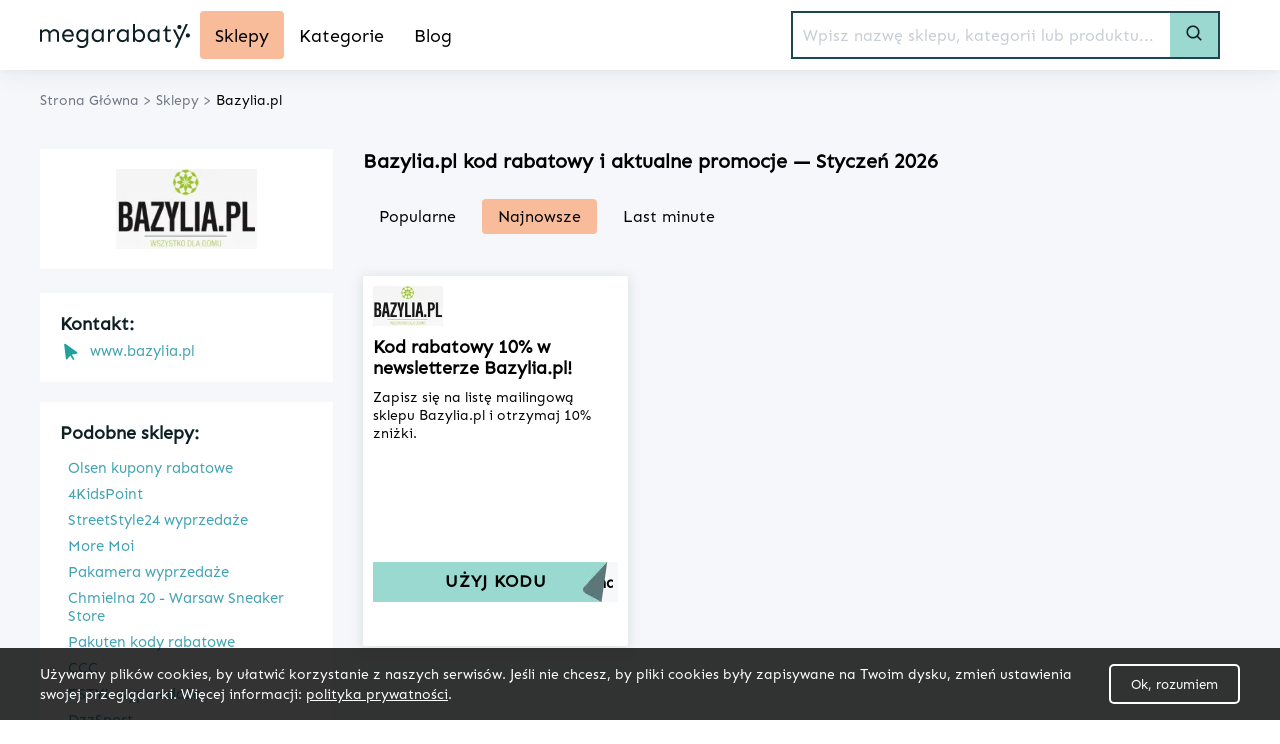

--- FILE ---
content_type: text/html; charset=utf-8
request_url: https://megarabaty.pl/sklepy/bazylia-pl-kod-rabatowy
body_size: 26838
content:
<!DOCTYPE html><html lang="pl-PL"><head><meta charSet="utf-8"/><link rel="preload" as="image" href="/_next/static/media/megarabaty_logo.2ca81831.svg" fetchpriority="high"/><meta charset="utf-8"/><meta name="robots" content="index, follow, all"/><meta name="verification" content="087497b2fcc28e700ac27c1db7312180"/><meta name="convertiser-verification" content="98b7865592e80308ec3130c3aa9c4642a47d159a"/><meta name="viewport" content="width=device-width, initial-scale=1"/><meta name="msapplication-TileColor" content="#00aba9"/><meta name="theme-color" content="#ffffff"/><title>Promocje Bazylia - kody rabatowe, wyprzedaże i promocje home decor | Megarabaty</title><link rel="canonical" href="https://megarabaty.pl/sklepy/bazylia-pl-kod-rabatowy"/><meta name="description" content="Kody promocyjne Bazylia, wyprzedaże i rabaty znajdujące się na naszej witrynie ułatwią Ci tańsze wyposażenie domu. Koniecznie sprawdź aktualną ofertę - zachęcające rabaty to szansa na tanie zakupy!" data-react-helmet="true"/><meta name="keywords" content="Bazylia kod rabatowy, kod rabatowy Bazylia, Bazylia kod rabatowy, Bazylia rabat"/><meta property="og:url" content="https://megarabaty.pl/sklepy/bazylia-pl-kod-rabatowy"/><meta property="og:type" content="website"/><meta property="og:site_name" content="Megarabaty"/><meta property="og:title" content="Promocje Bazylia - kody rabatowe, wyprzedaże i promocje home decor | Megarabaty"/><meta property="og:description" content="Kody promocyjne Bazylia, wyprzedaże i rabaty znajdujące się na naszej witrynie ułatwią Ci tańsze wyposażenie domu. Koniecznie sprawdź aktualną ofertę - zachęcające rabaty to szansa na tanie zakupy!"/><meta property="og:image" content="http://api.megarabaty.wenus.softnauts.com/images/logo.png"/><meta name="twitter:card" content="summary"/><meta name="twitter:image" content="http://api.megarabaty.wenus.softnauts.com/images/logo.png"/><meta name="twitter:title" content="Promocje Bazylia - kody rabatowe, wyprzedaże i promocje home decor | Megarabaty"/><meta name="twitter:description" content="Kody promocyjne Bazylia, wyprzedaże i rabaty znajdujące się na naszej witrynie ułatwią Ci tańsze wyposażenie domu. Koniecznie sprawdź aktualną ofertę - zachęcające rabaty to szansa na tanie zakupy!"/><meta name="tradetracker-site-verification" content="7678f7d09420c7fb3e16070a8321dc2a6a7c88e4"/><script type="application/ld+json">{"@context":"https://schema.org","@type":"WebPage","url":"https://megarabaty.pl","name":"Megarabaty","description":"Kody promocyjne Bazylia, wyprzedaże i rabaty znajdujące się na naszej witrynie ułatwią Ci tańsze wyposażenie domu. Koniecznie sprawdź aktualną ofertę - zachęcające rabaty to szansa na tanie zakupy!","keywords":"Bazylia kod rabatowy, kod rabatowy Bazylia, Bazylia kod rabatowy, Bazylia rabat","image":"https://megarabaty.pl/_next/image?url=/_next/static/images/megarabaty_logo-2b67c61c265ee3bb96d0dc0acfe2acd2.svg&w=256&q=75","author":{"@type":"Organization","name":"Softnauts","url":"https://softnauts.com"},"inLanguage":{"@type":"Language","name":"Polish"},"potentialAction":{"@type":"SearchAction","target":{"@type":"EntryPoint","urlTemplate":"search?query={query}"},"query-input":{"@type":"PropertyValueSpecification","valueRequired":"False","valueName":"query"}}}</script><script type="application/ld+json">{"@context":"https://schema.org","@type":"Organization","name":"Softnauts","url":"https://softnauts.com","logo":"https://softnauts.com/_next/static/media/softnauts-logo.14b5bcc6.svg","email":"contact@softnauts.com","address":{"@type":"PostalAddress","addressLocality":"Cracow, Poland","postalCode":"31-135","streetAddress":"al. Słowackiego 15a/8"},"telephone":"(+48) 795 05 05 03"}</script><script type="application/ld+json">{"@context":"https://schema.org","@graph":[{"@type":"SiteNavigationElement","@id":"#navigation","name":"Sklepy","url":"https://megarabaty.pl/sklepy"},{"@type":"SiteNavigationElement","@id":"#navigation","name":"Kategorie","url":"https://megarabaty.pl/kategorie"},{"@type":"SiteNavigationElement","@id":"#navigation","name":"Blog","url":"https://megarabaty.pl/blog"},{"@type":"SiteNavigationElement","@id":"#navigation","name":"Home","url":"https://megarabaty.pl"},{"@type":"SiteNavigationElement","@id":"#navigation","name":"Kontakt","url":"https://megarabaty.pl/kontakt"},{"@type":"SiteNavigationElement","@id":"#navigation","name":"Polityka prywatności","url":"https://megarabaty.pl/polityka-prywatnosci"},{"@type":"SiteNavigationElement","@id":"#navigation","name":"Regulamin","url":"https://megarabaty.pl/regulamin"}]}</script><script type="application/ld+json">{"@context":"https://schema.org","@type":"Store","name":"Bazylia.pl","logo":"","url":"https://megarabaty.pl/sklepy/bazylia-pl-kod-rabatowy","paymentAccepted":"","image":"https://api.megarabaty.pl/uploads/images/shop/63e2a570adb76350448484.png"}</script><script type="application/ld+json">{"@context":"https://schema.org","@type":"BreadcrumbList","itemListElement":[{"@type":"ListItem","position":1,"item":{"@type":"Thing","@id":"https://megarabaty.pl","name":"Strona główna"}},{"@type":"ListItem","position":2,"item":{"@type":"Thing","@id":"https://megarabaty.pl/sklepy","name":"Sklepy"}},{"@type":"ListItem","position":3,"item":{"@type":"Thing","@id":"https://megarabaty.pl/sklepy/bazylia-pl-kod-rabatowy","name":"Bazylia.pl"}}]}</script><script type="application/ld+json">{"@context":"https://schema.org","@type":"WebSite","url":"https://megarabaty.pl/sklepy/bazylia-pl-kod-rabatowy"}</script><script type="application/ld+json">{"@context":"https://schema.org","@type":"FAQPage","mainEntity":[{"@type":"Question","name":"Promocje Bazylia - kody rabatowe i wyprzedaże wyposażenia wnętrz","acceptedAnswer":{"@type":"Answer","text":"<p>Miłośnicy stylowego, unikalnego designu i wyjątkowych domowych dekoracji znaleźli właśnie swoje miejsce w sieci! Bazylia oferuje bogaty przekr&oacute;j akcesori&oacute;w kuchennych i dodatk&oacute;w home decor, kt&oacute;re zachwycą nawet najbardziej wybrednych dekorator&oacute;w wnętrz. Bazylia kody rabatowe i promocje zaś pozwolą na uzyskanie najbardziej korzystnych cen. Wszystkie bieżące akcje sprzedażowe tej marki znajdziesz za pośrednictwem <a href=\"https://megarabaty.pl/\">Megarabat&oacute;w</a>. To prawdziwa okazja, by ozdobić sw&oacute;j dom bez ponoszenia zbędnych koszt&oacute;w!</p>\r\n\r\n<h2>Bazylia - wszystko dla domu</h2>\r\n\r\n<p>Sklep internetowy Bazylia istnieje od 2012 roku, ofeurjąc wielofunkcyjne akcesoria kuchenne i akcesoria domowe, kt&oacute;re zachwycają tak formą, jak i jakością. To idealne miejsce dla tych, kt&oacute;rzy poszukują idealnego prezentu dla os&oacute;b lubujących się w oryginalnym, niebanalnym wzornictwie, kt&oacute;re łączy minimalizm z rustykalnymi elementami. Wśr&oacute;d marek dostępnych w ramach tej witryny znajdziemy:</p>\r\n\r\n<ul>\r\n\t<li>Blomus,</li>\r\n\t<li>Joseph Jospeh,</li>\r\n\t<li>Nextime,</li>\r\n\t<li>WMF,</li>\r\n\t<li>Villeroy &amp; Boch.</li>\r\n</ul>\r\n\r\n<p>Dekoracje to jednak nie wszystko! W Bazylii znajdziemy r&oacute;wnież bogaty przekr&oacute;j akcesori&oacute;w przydatnych w trakcie podr&oacute;ży. W ich poczet zaliczymy walizki, torby podr&oacute;żne, torebki na drugie śniadanie, bidony czy też termosy.</p>\r\n\r\n<p>A może szukasz idealnego prezentu? W Bazylii znajdziesz bogaty przekr&oacute;j propozycji, kt&oacute;re sprawdzą się podczas każdej okazji. Od parapet&oacute;wki po prezenty ślubne czy drobne upominki okolicznościowe - możesz tu przebierać wśr&oacute;d pięknych akcesori&oacute;w, kt&oacute;re są tak estetyczne, jak i przydatne.&nbsp;</p>\r\n\r\n<h3>Bazylia - promocje i rabaty</h3>\r\n\r\n<p>Szukając prezentu lub urządzając mieszkanie, często sięgamy po promocje. Bazylia oferuje bogaty przekr&oacute;j artykuł&oacute;w na przecenie, dzięki kt&oacute;rym możemy się cieszyć pięknymi akcesoriami ze sporą obniżką. Aby czerpać to, co najlepsze z oferty tego sklepu, warto sięgnąć po zawartość zakładki Promocje.</p>\r\n\r\n<h4>Bazylia - darmowa dostawa</h4>\r\n\r\n<p>Bazylia darmowa dostawa jest możliwa w przypadku dokonania zakup&oacute;w za minimalną kwotę w wysokości 199 zł. Dzięki temu możesz ominąć zbędne koszty w związku z transportem Twojej przesyłki.</p>\r\n\r\n<h2>Bazylia kod rabatowy - gdzie go znajdę?</h2>\r\n\r\n<p>Kody promocyjne Basil znajdziemy na internetowej stronie tego sklepu, w newsletterze firmy, a ponadto za sprawą portali społecznościowych. Bywa to jednak uciążliwe - i dlatego przybywamy na ratunek!</p>\r\n\r\n<p>Megarabaty dają możliwość skorzystania z najbardziej sprzyjających promocji Bazylii. By to zrobić, wybierz jeden z dwu rodzaj&oacute;w metod wyszukiwania promocji i rabat&oacute;w. Są to:</p>\r\n\r\n<ol>\r\n\t<li>Wybierając zakładkę <a href=\"https://megarabaty.pl/sklepy\">Sklepy</a>, znajdziesz zestawienie zbiorcze zawierające wszystkie marki wsp&oacute;łpracujące z Megarabatami - w tym właśnie Bazylia. Kody rabatowe i aktualne akcje promocyjne będą widoczne na podstronie dedykowanej jedynie dla oferty niniejszego sklepu.</li>\r\n\t<li>Warto wykorzystać r&oacute;wnież zakładkę <a href=\"https://megarabaty.pl/kategorie\">Kategorie</a>. Odnajdziesz tam promocje Bazylia, a także propozycje z innych sklep&oacute;w tej branży. Zniżki tej marki mogą pojawić się w kategorii <a href=\"https://megarabaty.pl/kategorie/dom-i-ogrod\">Dom i ogr&oacute;d</a>.</li>\r\n</ol>\r\n\r\n<p>Łatwość i jednocześnie naturalna intuicyjność tego typu rozwiązań umożliwi Ci wybranie promocji w granicach Twoich oczekiwań i potencjału posiadanego budżetu. Wystr&oacute;j sw&oacute;j dom z Basil - rabaty z pewnością skutecznie pozwolą Ci utrzymać pokaźną sumę got&oacute;wki. Przekonajcie się o tym sami!</p>\r\n\r\n<h2>Bazylia kod rabatowy - jak z niego skorzystać?</h2>\r\n\r\n<p>O ile wskazana przez Ciebie promocja Bazylia spełnia Twoje wymagania, w&oacute;wczas należy wykorzystać posiadany kod rabatowy. Przedtem należy jednak zapoznać się z informacjami o promocji i przekonać się, że czas jej obowiązywania oraz uwzględniony asortyment pokrywa Twoje wyobrażenia. W&oacute;wczas postępuj zgodnie z krokami wyszczeg&oacute;lnionymi tutaj:&nbsp;</p>\r\n\r\n<ol>\r\n\t<li>Należy kliknąć na przycisk pod opisem promocji. Nastąpi przekierowanie na witrynę internetową Bazylia;</li>\r\n\t<li>Zaznacz produkty z dostępnej puli artykuł&oacute;w objętych specjalną promocją;</li>\r\n\t<li>Wejdź do koszyka - tam znajdują się zar&oacute;wno informacje o Twoich zakupach, jak i miejsce, w kt&oacute;rym należy podać kod rabatowy Bazylia;</li>\r\n\t<li>Końcowym etapem jest dokonanie finalizacji transakcji zakupu poprzez wyb&oacute;r formy dostawy i sposobu płatności.</li>\r\n</ol>\r\n\r\n<h2>Bazylia - zwrot</h2>\r\n\r\n<p>Czasem wybrany przez nas produkt nie odpowiada naszym oczekiwaniom. Bywa też tak, że już po dokonaniu zakupu zmieniamy zdanie. Co wtedy? Zwrot Bazylia pozwoli nam na dokonanie bardziej optymalnych dla nas wybor&oacute;w. Na realizację tej procedury mamy 14 dni. W połączeniu z szybką dostawą i ekspresową obsługą pozwoli nam to na efektywne dokonanie zakup&oacute;w - bez presji, za to z możliwością dokonania świadomych zakup&oacute;w.</p>\r\n\r\n<h2>Bazylia - Black Friday i Cyber Monday&nbsp;</h2>\r\n\r\n<p>Do największych zniżek Bazylia dochodzi w trakcie Black Friday i Cyber Monday. Udostępniane w tym okresie kody promocyjne Bazylia mogą wynieść nawet do kilkudziesięciu procent podstawowej wartości Twojego zakupu. Jest to doskonała szansa, aby bez nadwyrężania budżetu zaopatrzyć się w jakościowe dekoracje i tekstylia do swojego domu. Nie zwlekaj - Black Friday Bazylia zniżki i rabaty oczekują na <a href=\"https://megarabaty.pl/\">megarabaty.pl</a>!&nbsp;</p>"}}]}</script><meta name="next-head-count" content="31"/><meta charset="utf-8"/><meta name="viewport" content="width=device-width, initial-scale=1,  minimum-scale=1, maximum-scale=5.0"/><link rel="icon" type="image/png" sizes="32x32" href="/favicon-32x32.png"/><link rel="icon" type="image/png" sizes="16x16" href="/favicon-16x16.png"/><link rel="apple-touch-icon" sizes="180x180" href="/apple-touch-icon.png"/><link rel="manifest" href="/site.webmanifest"/><link rel="mask-icon" href="/safari-pinned-tab.svg" color="#5bbad5"/><meta name="theme-color" content="#ffffff"/><script async="" src="https://www.googletagmanager.com/gtag/js?id=G-J16RN9W064"></script><link rel="preload" href="/_next/static/media/943fe520fd2d6901-s.p.woff2" as="font" type="font/woff2" crossorigin="anonymous" data-next-font="size-adjust"/><link rel="preload" href="/_next/static/media/cc2c3b4a718e95f8-s.p.woff2" as="font" type="font/woff2" crossorigin="anonymous" data-next-font="size-adjust"/><link rel="preload" href="/_next/static/media/113b2f240a4dbdfc-s.p.otf" as="font" type="font/otf" crossorigin="anonymous" data-next-font="size-adjust"/><script id="google-gtag" data-nscript="beforeInteractive">
              window.dataLayer = window.dataLayer || [];
              function gtag(){dataLayer.push(arguments);}
              gtag('js', new Date());

              gtag('config', 'G-J16RN9W064');
              </script><link rel="preload" href="/_next/static/css/19f446aeea7b4b57.css" as="style"/><link rel="stylesheet" href="/_next/static/css/19f446aeea7b4b57.css" data-n-g=""/><link rel="preload" href="/_next/static/css/53ef7275536d57f5.css" as="style"/><link rel="stylesheet" href="/_next/static/css/53ef7275536d57f5.css" data-n-p=""/><noscript data-n-css=""></noscript><script defer="" nomodule="" src="/_next/static/chunks/polyfills-c67a75d1b6f99dc8.js"></script><script src="/_next/static/chunks/webpack-6e3559635bad0c23.js" defer=""></script><script src="/_next/static/chunks/framework-2c79e2a64abdb08b.js" defer=""></script><script src="/_next/static/chunks/main-164f91e3b1a225f8.js" defer=""></script><script src="/_next/static/chunks/pages/_app-c4fbe0d383db36c8.js" defer=""></script><script src="/_next/static/chunks/289-0893e8780421e549.js" defer=""></script><script src="/_next/static/chunks/610-76a320e114ba37d1.js" defer=""></script><script src="/_next/static/chunks/276-a1b069758aea3624.js" defer=""></script><script src="/_next/static/chunks/pages/sklepy/%5BshopId%5D-e4d4d524bbf15be3.js" defer=""></script><script src="/_next/static/pnxcDclo-sykvSVPdKwd6/_buildManifest.js" defer=""></script><script src="/_next/static/pnxcDclo-sykvSVPdKwd6/_ssgManifest.js" defer=""></script></head><body><div id="__next"><div class="App"><div class="NavbarComponent_componentsNavbarComponent__LkdEo __className_f29758"><div class="NavbarComponent_navbarInner__EFjoY"><div class="NavbarComponent_navLine__Ds2YJ"><div class="NavbarComponent_imgWrapper__5UlUb"><img alt="Burger menu icon" title="Burger menu icon" loading="lazy" width="26" height="30" decoding="async" data-nimg="1" class="NavbarComponent_faBars__EbVtE" style="color:transparent" src="/_next/static/media/burger-menu-open.970e514d.svg"/></div><a href="/"><div title="strona główna" class="NavbarComponent_navbarLogo__TolNt"><img alt="Megarabaty" title="Megarabaty" fetchpriority="high" width="150" height="36" decoding="async" data-nimg="1" style="color:transparent" src="/_next/static/media/megarabaty_logo.2ca81831.svg"/></div></a><div class="NavbarComponent_imgWrapper__5UlUb"><img alt="Search menu loupe icon" title="Search menu loupe icon" loading="lazy" width="21" height="26" decoding="async" data-nimg="1" class="NavbarComponent_faBars__EbVtE" style="color:transparent" src="/_next/static/media/loupe.6e67a728.svg"/></div></div><div class="NavbarComponent_collapsed__sr9h7 "><div class="NavbarComponent_mobileWrapper__rLWK8"><a href="/sklepy"><div class="NavbarComponent_buttonLink__y_XRE" title="Sklepy"><div class="NavbarComponent_navbarButton__KSMF5 NavbarComponent_active__jFmBz">Sklepy</div></div></a><a href="/kategorie"><div class="NavbarComponent_buttonLink__y_XRE" title="Kategorie"><div class="NavbarComponent_navbarButton__KSMF5 ">Kategorie</div></div></a><a href="/blog"><div class="NavbarComponent_buttonLink__y_XRE" title="Blog"><div class="NavbarComponent_navbarButton__KSMF5 ">Blog</div></div></a></div></div><div class="Search_searchBar__2vYme"><div class="Search_searchWrapper__1o4X4 "><input placeholder="Wpisz nazwę sklepu, kategorii lub produktu..." type="text" class="Search_searchInput__YoCmy search-input" value=""/><a href="/search?query="><button class="Search_searchBtn__r8zBg" aria-label="Search button" title="Search button"><div class="Search_searchBtnLoupe__wONuh"><img alt="Search menu loupe icon" loading="lazy" width="16" height="16" decoding="async" data-nimg="1" style="color:transparent" src="/_next/static/media/loupe.6e67a728.svg"/></div><div class="Search_searchBtnText__4ZnF2">Szukaj</div></button></a></div><div class="Search_suggestionsWrapper__E_q_h Search_suggestionsHidden__IsMeU"></div></div></div></div><div class="components-main-component __className_f29758"><div class="ShopPageComponent_componentsShopPageComponent__3FFii"><div class="ShopPageComponent_componentsShopPageComponentHeader__ixgbI"><div class="ShopPageComponent_breadcrumpsWrapper__3QwEN"><div class="BreadcrumpsComponent_componentsBreadcrumpsBomponent__f6Viz"><span class="BreadcrumpsComponent_breadcrump__IVNyB"><a title="Strona Główna" href="/"><span class="BreadcrumpsComponent_breadcrumpLink__Tn_n7">Strona Główna</span></a><span class="BreadcrumpsComponent_breadcrumpSeparator__KROcq">&gt;</span></span><span class="BreadcrumpsComponent_breadcrump__IVNyB"><a title="Sklepy" href="/sklepy"><span class="BreadcrumpsComponent_breadcrumpLink__Tn_n7">Sklepy</span></a><span class="BreadcrumpsComponent_breadcrumpSeparator__KROcq">&gt;</span></span><span class="BreadcrumpsComponent_breadcrump__IVNyB"><a title="Bazylia.pl" href="/sklepy/bazylia-pl-kod-rabatowy"><span class="BreadcrumpsComponent_breadcrumpLink__Tn_n7">Bazylia.pl</span></a></span></div></div></div><div class="ShopPageComponent_inner__h4Riv"><div class="ShopPageComponent_columns__wgYuf"><div class="ShopPageComponent_shopDataSection__ym9so"><div class="ShopPageComponent_shopData__EHhrw"><div class="ShopPageComponent_shopLogoWrapper__a_dh3"><img alt="kupony promocyjne Bazylia.pl" title="kody promocyjne Bazylia.pl" loading="lazy" width="250" height="80" decoding="async" data-nimg="1" class="ShopPageComponent_shopLogo__MhHi6" style="color:transparent" srcSet="/_next/image?url=https%3A%2F%2Fapi.megarabaty.pl%2Fuploads%2Fimages%2Fshop%2F63e2a570adb76350448484.png&amp;w=256&amp;q=75 1x, /_next/image?url=https%3A%2F%2Fapi.megarabaty.pl%2Fuploads%2Fimages%2Fshop%2F63e2a570adb76350448484.png&amp;w=640&amp;q=75 2x" src="/_next/image?url=https%3A%2F%2Fapi.megarabaty.pl%2Fuploads%2Fimages%2Fshop%2F63e2a570adb76350448484.png&amp;w=640&amp;q=75"/></div><div class="ShopPageComponent_shopDetails__f9fOp"><div class="ShopPageComponent_descriptionWrapper__S3nNu"><div class="ShopPageComponent_descriptionWrapperHeader__5dzHk ShopPageComponent_contact__ULB8N">Kontakt:</div><div class="ShopPageComponent_detail__bHfyU"><img alt="pointer" loading="lazy" width="20" height="20" decoding="async" data-nimg="1" style="color:transparent" src="/_next/static/media/pointer-icon.26a4d9eb.svg"/><div><span>www.bazylia.pl</span></div></div></div><div class="ShopPageComponent_desktopContent__FONjo"><div class="ShopPageComponent_popularWrapper__z_8S0"><div class="ShopPageComponent_shopDetailHeader__ZraHg">Podobne sklepy:</div><a class="ShopPageComponent_shopDetailItemLink__R8742" href="/sklepy/olsen-kod-rabatowy">Olsen kupony rabatowe</a><a class="ShopPageComponent_shopDetailItemLink__R8742" href="/sklepy/4kidspoint-kod-rabatowy">4KidsPoint</a><a class="ShopPageComponent_shopDetailItemLink__R8742" href="/sklepy/streetstyle24-kod-rabatowy">StreetStyle24 wyprzedaże</a><a class="ShopPageComponent_shopDetailItemLink__R8742" href="/sklepy/more-moi-kod-rabatowy">More Moi</a><a class="ShopPageComponent_shopDetailItemLink__R8742" href="/sklepy/pakamera-kod-rabatowy">Pakamera wyprzedaże</a><a class="ShopPageComponent_shopDetailItemLink__R8742" href="/sklepy/chmielna-20-warsaw-sneaker-store-kod-rabatowy">Chmielna 20 - Warsaw Sneaker Store</a><a class="ShopPageComponent_shopDetailItemLink__R8742" href="/sklepy/pakuten-kod-rabatowy">Pakuten kody rabatowe</a><a class="ShopPageComponent_shopDetailItemLink__R8742" href="/sklepy/ccc-kod-rabatowy">CCC</a><a class="ShopPageComponent_shopDetailItemLink__R8742" href="/sklepy/estyl-kod-rabatowy">ESTYL wyprzedaże</a><a class="ShopPageComponent_shopDetailItemLink__R8742" href="/sklepy/dzzsport-kod-rabatowy">DzzSport</a><a class="ShopPageComponent_shopDetailItemLink__R8742" href="/sklepy/karko-kod-rabatowy">Karko wyprzedaże</a><a class="ShopPageComponent_shopDetailItemLink__R8742" href="/sklepy/brodrene-kod-rabatowy">Brodrene</a><a class="ShopPageComponent_shopDetailItemLink__R8742" href="/sklepy/stradivarius-kod-rabatowy">Stradivarius kody rabatowe</a><a class="ShopPageComponent_shopDetailItemLink__R8742" href="/sklepy/lubiebuty-pl-kod-rabatowy">LubieButy.pl</a><a class="ShopPageComponent_shopDetailItemLink__R8742" href="/sklepy/but-sklep-kod-rabatowy">But Sklep wyprzedaże</a></div><div class="ShopPageComponent_popularWrapper__z_8S0"><div class="ShopPageComponent_shopDetailHeader__ZraHg">Popularne sklepy:</div><a class="ShopPageComponent_shopDetailItemLink__R8742" href="/sklepy/edoti-kod-rabatowy">Edoti kody promocyjne</a><a class="ShopPageComponent_shopDetailItemLink__R8742" href="/sklepy/yope-kod-rabatowy">YOPE</a><a class="ShopPageComponent_shopDetailItemLink__R8742" href="/sklepy/aelia-kod-rabatowy">Aelia kody rabatowe</a><a class="ShopPageComponent_shopDetailItemLink__R8742" href="/sklepy/nature-queen-kod-rabatowy">Nature Queen</a><a class="ShopPageComponent_shopDetailItemLink__R8742" href="/sklepy/i-apteka-pl-kod-rabatowy">i-Apteka.pl kody rabatowe</a><a class="ShopPageComponent_shopDetailItemLink__R8742" href="/sklepy/gorabbit-kod-rabatowy">goRabbit</a><a class="ShopPageComponent_shopDetailItemLink__R8742" href="/sklepy/osovski-kod-rabatowy">Osovski kody promocyjne</a><a class="ShopPageComponent_shopDetailItemLink__R8742" href="/sklepy/nordvpn-kod-rabatowy">NordVPN</a><a class="ShopPageComponent_shopDetailItemLink__R8742" href="/sklepy/wolczanka-kod-rabatowy">Wólczanka kody rabatowe</a><a class="ShopPageComponent_shopDetailItemLink__R8742" href="/sklepy/breville-kod-rabatowy">Breville</a><a class="ShopPageComponent_shopDetailItemLink__R8742" href="/sklepy/mount-blanc-kod-rabatowy">Mount Blanc kody rabatowe</a><a class="ShopPageComponent_shopDetailItemLink__R8742" href="/sklepy/decathlon-kod-rabatowy">DECATHLON</a><a class="ShopPageComponent_shopDetailItemLink__R8742" href="/sklepy/polskie-centrum-kolagenu-kod-rabatowy">Polskie Centrum Kolagenu kody rabatowe</a><a class="ShopPageComponent_shopDetailItemLink__R8742" href="/sklepy/vitalia-kod-rabatowy">Vitalia</a><a class="ShopPageComponent_shopDetailItemLink__R8742" href="/sklepy/geekbuying-pl-kod-rabatowy">GeekBuying.pl kody promocyjne</a></div></div></div></div></div><div class="ShopPageComponent_discountsSection__lPwWn"><h1 class="ShopPageComponent_sectionHeader__gFWP8">Bazylia.pl<!-- --> kod rabatowy i aktualne promocje — <!-- -->Styczeń<!-- --> <!-- -->2026</h1><div class="ShopPageComponent_columns__wgYuf"><div class="ShopPageComponent_shopDataSection__ym9so"><div class="ShopPageComponent_shopData__EHhrw"><div class="ShopPageComponent_shopDetails__f9fOp"><div class="ShopPageComponent_descriptionWrapperMobile__Dj_LD"><div class="ShopPageComponent_descriptionWrapperHeader__5dzHk ShopPageComponent_contact__ULB8N">Kontakt:</div><div class="ShopPageComponent_detail__bHfyU"><img alt="pointer" loading="lazy" width="20" height="20" decoding="async" data-nimg="1" style="color:transparent" src="/_next/static/media/pointer-icon.26a4d9eb.svg"/><div><span>www.bazylia.pl</span></div></div></div></div></div></div></div><div class="SortComponent_componentsSortComponent__JYKpn"><div class="SortComponent_sortButton__zqEsC false">Popularne</div><div class="SortComponent_sortButton__zqEsC SortComponent_active__SS3kt">Najnowsze</div><div class="SortComponent_sortButton__zqEsC false">Last minute</div></div><div class="ShopPageComponent_shopPromotions__ryFhw"><div class="ShopPageComponent_cardGrid__WybZT"><div class="CardComponent_productCard__GV4gJ"><div class="CardComponent_productCardTop__XQ__y undefined"><a title="kody rabatowe Bazylia.pl" class="CardComponent_productCardTopImage__kjlOq" href="/sklepy/bazylia-pl-kod-rabatowy"><img alt="kupon rabatowy Bazylia.pl" title="kod rabatowy Bazylia.pl" loading="lazy" width="110" height="40" decoding="async" data-nimg="1" style="color:transparent" srcSet="/_next/image?url=https%3A%2F%2Fapi.megarabaty.pl%2Fuploads%2Fimages%2Fshop%2F63e2a570adb76350448484.png&amp;w=128&amp;q=75 1x, /_next/image?url=https%3A%2F%2Fapi.megarabaty.pl%2Fuploads%2Fimages%2Fshop%2F63e2a570adb76350448484.png&amp;w=256&amp;q=75 2x" src="/_next/image?url=https%3A%2F%2Fapi.megarabaty.pl%2Fuploads%2Fimages%2Fshop%2F63e2a570adb76350448484.png&amp;w=256&amp;q=75"/></a><div class="CardComponent_productCardTopInfo__hHu_O"><h3 class="CardComponent_productCardTitle__S1kvK">Kod rabatowy 10% w newsletterze Bazylia.pl!</h3><p class="CardComponent_productCardDescription__LWYF9">Zapisz się na listę mailingową sklepu Bazylia.pl i otrzymaj 10% zniżki.</p></div></div><div class=" CardComponent_productCardFooter__csYPq undefined"><div class="CardComponent_codeButtons__2uzhg"><div class="CardComponent_revealCodeWrapper__rlJmg"><div class="CardComponent_codeValue__p_pKW CardComponent_hide__B1NLW"><svg class="mdi-icon CardComponent_copyIcon___AA3Z" width="24" height="24" fill="currentColor" viewBox="0 0 24 24"><path d="M19,21H8V7H19M19,5H8A2,2 0 0,0 6,7V21A2,2 0 0,0 8,23H19A2,2 0 0,0 21,21V7A2,2 0 0,0 19,5M16,1H4A2,2 0 0,0 2,3V17H4V3H16V1Z"></path></svg><span id="code-text-Kod rabatowy otrzymasz na maila!">Kod rabatowy otrzymasz na maila!</span></div><div class="CardComponent_codeSticker__bKUG6"><picture><source srcSet="[object Object]" media="(max-width: 480px)"/><img alt="Odkryj kod" title="Odkryj kod" data-testid="kod-rabatowy-10-w-newsletterze-bazylia-pl" loading="lazy" width="401" height="40" decoding="async" data-nimg="1" style="color:transparent" srcSet="/_next/image?url=%2F_next%2Fstatic%2Fmedia%2Fuse_code_blank.af92879f.png&amp;w=640&amp;q=75 1x, /_next/image?url=%2F_next%2Fstatic%2Fmedia%2Fuse_code_blank.af92879f.png&amp;w=828&amp;q=75 2x" src="/_next/image?url=%2F_next%2Fstatic%2Fmedia%2Fuse_code_blank.af92879f.png&amp;w=828&amp;q=75"/></picture><span class="CardComponent_useCode___dszo">UŻYJ KODU</span></div></div></div></div></div></div></div></div></div></div><div class="ShopPageComponent_carouselSectionPromotions__GODzq"><div class="ShopPageComponent_inner__h4Riv"><div class="PromotionsCarousel_promotionsCarousel__gcwWw promotions-carousel"><h2>Szybko, zanim wygasną!</h2><div class="keen-slider"><div class="PromotionsCarousel_singleSlide__VBSZ0 keen-slider__slide"><div class="CardComponent_productCard__GV4gJ"><div class="CardComponent_productCardTop__XQ__y undefined"><a title="kody rabatowe Reporter Young" class="CardComponent_productCardTopImage__kjlOq" href="/sklepy/reporter-young-kod-rabatowy"><img alt="kupon rabatowy Reporter Young" title="kod rabatowy Reporter Young" loading="lazy" width="110" height="40" decoding="async" data-nimg="1" style="color:transparent" srcSet="/_next/image?url=https%3A%2F%2Fapi.megarabaty.pl%2Fuploads%2Fimages%2Fshop%2F5dc437e612b6b079031101.jpg&amp;w=128&amp;q=75 1x, /_next/image?url=https%3A%2F%2Fapi.megarabaty.pl%2Fuploads%2Fimages%2Fshop%2F5dc437e612b6b079031101.jpg&amp;w=256&amp;q=75 2x" src="/_next/image?url=https%3A%2F%2Fapi.megarabaty.pl%2Fuploads%2Fimages%2Fshop%2F5dc437e612b6b079031101.jpg&amp;w=256&amp;q=75"/></a><div class="CardComponent_productCardTopInfo__hHu_O"><h3 class="CardComponent_productCardTitle__S1kvK">Zniżka do 25% na kurtki w Reporter!</h3><p class="CardComponent_productCardDescription__LWYF9">Kup wybrane kurtki dla chłopców i dziewczynek teraz i zaoszczędź aż do 25%. Nie przegap okazji!</p></div></div><div class=" CardComponent_productCardFooter__csYPq undefined"><div class="CardComponent_codeSticker__bKUG6"><div class="CardComponent_productCardPromoDescription__z8mFF" title="szczegóły promocji">SKORZYSTAJ</div></div></div></div></div><div class="PromotionsCarousel_singleSlide__VBSZ0 keen-slider__slide"><div class="CardComponent_productCard__GV4gJ"><div class="CardComponent_productCardTop__XQ__y undefined"><a title="kody rabatowe Hebe" class="CardComponent_productCardTopImage__kjlOq" href="/sklepy/hebe-kod-rabatowy"><img alt="kupon rabatowy Hebe" title="kod rabatowy Hebe" loading="lazy" width="110" height="40" decoding="async" data-nimg="1" style="color:transparent" srcSet="/_next/image?url=https%3A%2F%2Fapi.megarabaty.pl%2Fuploads%2Fimages%2Fshop%2F5ec26c53775d3556880475.jpeg&amp;w=128&amp;q=75 1x, /_next/image?url=https%3A%2F%2Fapi.megarabaty.pl%2Fuploads%2Fimages%2Fshop%2F5ec26c53775d3556880475.jpeg&amp;w=256&amp;q=75 2x" src="/_next/image?url=https%3A%2F%2Fapi.megarabaty.pl%2Fuploads%2Fimages%2Fshop%2F5ec26c53775d3556880475.jpeg&amp;w=256&amp;q=75"/></a><div class="CardComponent_productCardTopInfo__hHu_O"><h3 class="CardComponent_productCardTitle__S1kvK">80% zniżki na letni makijaż w Hebe!</h3><p class="CardComponent_productCardDescription__LWYF9">Szeroka oferta kosmetyków do makijażu z rabatem 80% na drugi, tańszy produkt. Skorzystaj! Kod aktywuj w koszyku zamówienia.</p></div></div><div class=" CardComponent_productCardFooter__csYPq undefined"><div class="CardComponent_codeSticker__bKUG6"><div class="CardComponent_productCardPromoDescription__z8mFF" title="szczegóły promocji">SKORZYSTAJ</div></div></div></div></div><div class="PromotionsCarousel_singleSlide__VBSZ0 keen-slider__slide"><div class="CardComponent_productCard__GV4gJ"><div class="CardComponent_productCardTop__XQ__y undefined"><a title="kody rabatowe Hebe" class="CardComponent_productCardTopImage__kjlOq" href="/sklepy/hebe-kod-rabatowy"><img alt="kupon rabatowy Hebe" title="kod rabatowy Hebe" loading="lazy" width="110" height="40" decoding="async" data-nimg="1" style="color:transparent" srcSet="/_next/image?url=https%3A%2F%2Fapi.megarabaty.pl%2Fuploads%2Fimages%2Fshop%2F5ec26c53775d3556880475.jpeg&amp;w=128&amp;q=75 1x, /_next/image?url=https%3A%2F%2Fapi.megarabaty.pl%2Fuploads%2Fimages%2Fshop%2F5ec26c53775d3556880475.jpeg&amp;w=256&amp;q=75 2x" src="/_next/image?url=https%3A%2F%2Fapi.megarabaty.pl%2Fuploads%2Fimages%2Fshop%2F5ec26c53775d3556880475.jpeg&amp;w=256&amp;q=75"/></a><div class="CardComponent_productCardTopInfo__hHu_O"><h3 class="CardComponent_productCardTitle__S1kvK">Rabat 50% na plastry w Hebe!</h3><p class="CardComponent_productCardDescription__LWYF9">Tylko online! 50% zniżki na drugie, tańsze plastry wybranych marek. Rabat naliczy się automatycznie w koszyku zamówienia.</p></div></div><div class=" CardComponent_productCardFooter__csYPq undefined"><div class="CardComponent_codeSticker__bKUG6"><div class="CardComponent_productCardPromoDescription__z8mFF" title="szczegóły promocji">SKORZYSTAJ</div></div></div></div></div><div class="PromotionsCarousel_singleSlide__VBSZ0 keen-slider__slide"><div class="CardComponent_productCard__GV4gJ"><div class="CardComponent_productCardTop__XQ__y undefined"><a title="kody rabatowe Hebe" class="CardComponent_productCardTopImage__kjlOq" href="/sklepy/hebe-kod-rabatowy"><img alt="kupon rabatowy Hebe" title="kod rabatowy Hebe" loading="lazy" width="110" height="40" decoding="async" data-nimg="1" style="color:transparent" srcSet="/_next/image?url=https%3A%2F%2Fapi.megarabaty.pl%2Fuploads%2Fimages%2Fshop%2F5ec26c53775d3556880475.jpeg&amp;w=128&amp;q=75 1x, /_next/image?url=https%3A%2F%2Fapi.megarabaty.pl%2Fuploads%2Fimages%2Fshop%2F5ec26c53775d3556880475.jpeg&amp;w=256&amp;q=75 2x" src="/_next/image?url=https%3A%2F%2Fapi.megarabaty.pl%2Fuploads%2Fimages%2Fshop%2F5ec26c53775d3556880475.jpeg&amp;w=256&amp;q=75"/></a><div class="CardComponent_productCardTopInfo__hHu_O"><h3 class="CardComponent_productCardTitle__S1kvK">Promocja 1+1 na zapachy arabskie w Hebe!</h3><p class="CardComponent_productCardDescription__LWYF9">Kup 2 wybrane zapachy arabskie, a tańszy z nich zgarnij tylko za 1 grosz. Skorzystaj z oferty!</p></div></div><div class=" CardComponent_productCardFooter__csYPq undefined"><div class="CardComponent_codeSticker__bKUG6"><div class="CardComponent_productCardPromoDescription__z8mFF" title="szczegóły promocji">SKORZYSTAJ</div></div></div></div></div><div class="PromotionsCarousel_singleSlide__VBSZ0 keen-slider__slide"><div class="CardComponent_productCard__GV4gJ"><div class="CardComponent_productCardTop__XQ__y undefined"><a title="kody rabatowe Wojas" class="CardComponent_productCardTopImage__kjlOq" href="/sklepy/wojas-kod-rabatowy"><img alt="kupon rabatowy Wojas" title="kod rabatowy Wojas" loading="lazy" width="110" height="40" decoding="async" data-nimg="1" style="color:transparent" srcSet="/_next/image?url=https%3A%2F%2Fapi.megarabaty.pl%2Fuploads%2Fimages%2Fshop%2F63c59b51cb195428442918.png&amp;w=128&amp;q=75 1x, /_next/image?url=https%3A%2F%2Fapi.megarabaty.pl%2Fuploads%2Fimages%2Fshop%2F63c59b51cb195428442918.png&amp;w=256&amp;q=75 2x" src="/_next/image?url=https%3A%2F%2Fapi.megarabaty.pl%2Fuploads%2Fimages%2Fshop%2F63c59b51cb195428442918.png&amp;w=256&amp;q=75"/></a><div class="CardComponent_productCardTopInfo__hHu_O"><h3 class="CardComponent_productCardTitle__S1kvK">Kod rabatowy 30% na wybrane produkty w Wojas!</h3><p class="CardComponent_productCardDescription__LWYF9">Skorzystaj ze zniżki 30% na skarpetki i środki do pielęgnacji przy zakupie min. 3 sztuk. Podczas składania zamówienia użyj kodu rabatowego w koszyku.</p></div></div><div class=" CardComponent_productCardFooter__csYPq undefined"><div class="CardComponent_codeButtons__2uzhg"><div class="CardComponent_revealCodeWrapper__rlJmg"><div class="CardComponent_codeValue__p_pKW CardComponent_hide__B1NLW"><svg class="mdi-icon CardComponent_copyIcon___AA3Z" width="24" height="24" fill="currentColor" viewBox="0 0 24 24"><path d="M19,21H8V7H19M19,5H8A2,2 0 0,0 6,7V21A2,2 0 0,0 8,23H19A2,2 0 0,0 21,21V7A2,2 0 0,0 19,5M16,1H4A2,2 0 0,0 2,3V17H4V3H16V1Z"></path></svg><span id="code-text-PROMO30">PROMO30</span></div><div class="CardComponent_codeSticker__bKUG6"><picture><source srcSet="[object Object]" media="(max-width: 480px)"/><img alt="Odkryj kod" title="Odkryj kod" data-testid="kod-rabatowy-30-na-wybrane-produkty-w-wojas" loading="lazy" width="401" height="40" decoding="async" data-nimg="1" style="color:transparent" srcSet="/_next/image?url=%2F_next%2Fstatic%2Fmedia%2Fuse_code_blank.af92879f.png&amp;w=640&amp;q=75 1x, /_next/image?url=%2F_next%2Fstatic%2Fmedia%2Fuse_code_blank.af92879f.png&amp;w=828&amp;q=75 2x" src="/_next/image?url=%2F_next%2Fstatic%2Fmedia%2Fuse_code_blank.af92879f.png&amp;w=828&amp;q=75"/></picture><span class="CardComponent_useCode___dszo">UŻYJ KODU</span></div></div></div></div></div></div><div class="PromotionsCarousel_singleSlide__VBSZ0 keen-slider__slide"><div class="CardComponent_productCard__GV4gJ"><div class="CardComponent_productCardTop__XQ__y "><a title="kody rabatowe Sephora" class="CardComponent_productCardTopImage__kjlOq" href="/sklepy/sephora-kod-rabatowy"><img alt="kupon rabatowy Sephora" title="kod rabatowy Sephora" loading="lazy" width="110" height="40" decoding="async" data-nimg="1" style="color:transparent" srcSet="/_next/image?url=https%3A%2F%2Fapi.megarabaty.pl%2Fuploads%2Fimages%2Fshop%2F63ad8eabd894c147887705.gif&amp;w=128&amp;q=75 1x, /_next/image?url=https%3A%2F%2Fapi.megarabaty.pl%2Fuploads%2Fimages%2Fshop%2F63ad8eabd894c147887705.gif&amp;w=256&amp;q=75 2x" src="/_next/image?url=https%3A%2F%2Fapi.megarabaty.pl%2Fuploads%2Fimages%2Fshop%2F63ad8eabd894c147887705.gif&amp;w=256&amp;q=75"/></a><div class="CardComponent_productCardTopInfo__hHu_O"><h3 class="CardComponent_productCardTitle__S1kvK">Do 30% zniżki na kosmetyki do pielęgnacji w Sephora!</h3><p class="CardComponent_productCardDescription__LWYF9">Wykorzystaj okazję i kup taniej wybrane kremy, serum do twarzy, mleczka do ciała oraz inne kosmetyki do pielęgnacji z rabatem do 30%. Nie przegap tej promocji!</p></div></div><div class=" CardComponent_productCardFooter__csYPq "><div class="CardComponent_codeSticker__bKUG6"><div class="CardComponent_productCardPromoDescription__z8mFF" title="szczegóły promocji">SKORZYSTAJ</div></div><div class="CardComponent_productCardPromoTime__S7fvO"><div class="CardComponent_icon__QOdUO"><svg class="mdi-icon " width="24" height="24" fill="currentColor" viewBox="0 0 24 24"><path d="M12,20A8,8 0 0,0 20,12A8,8 0 0,0 12,4A8,8 0 0,0 4,12A8,8 0 0,0 12,20M12,2A10,10 0 0,1 22,12A10,10 0 0,1 12,22C6.47,22 2,17.5 2,12A10,10 0 0,1 12,2M12.5,7V12.25L17,14.92L16.25,16.15L11,13V7H12.5Z"></path></svg></div><div class="CardComponent_value__znPb9">Masz czas do </div></div></div></div></div><div class="PromotionsCarousel_singleSlide__VBSZ0 keen-slider__slide"><div class="CardComponent_productCard__GV4gJ"><div class="CardComponent_productCardTop__XQ__y undefined"><a title="kody rabatowe Taranko" class="CardComponent_productCardTopImage__kjlOq" href="/sklepy/taranko-kod-rabatowy"><img alt="kupon rabatowy Taranko" title="kod rabatowy Taranko" loading="lazy" width="110" height="40" decoding="async" data-nimg="1" style="color:transparent" srcSet="/_next/image?url=https%3A%2F%2Fapi.megarabaty.pl%2Fuploads%2Fimages%2Fshop%2F63be864372f09946637963.png&amp;w=128&amp;q=75 1x, /_next/image?url=https%3A%2F%2Fapi.megarabaty.pl%2Fuploads%2Fimages%2Fshop%2F63be864372f09946637963.png&amp;w=256&amp;q=75 2x" src="/_next/image?url=https%3A%2F%2Fapi.megarabaty.pl%2Fuploads%2Fimages%2Fshop%2F63be864372f09946637963.png&amp;w=256&amp;q=75"/></a><div class="CardComponent_productCardTopInfo__hHu_O"><h3 class="CardComponent_productCardTitle__S1kvK">Wyprzedaż do -60% w Taranko!</h3><p class="CardComponent_productCardDescription__LWYF9">Stylowe ubrania i dodatki kupisz taniej nawet o 60% w wyprzedaży. Skorzystaj z promocji!</p></div></div><div class=" CardComponent_productCardFooter__csYPq undefined"><div class="CardComponent_codeSticker__bKUG6"><div class="CardComponent_productCardPromoDescription__z8mFF" title="szczegóły promocji">SKORZYSTAJ</div></div></div></div></div><div class="PromotionsCarousel_singleSlide__VBSZ0 keen-slider__slide"><div class="CardComponent_productCard__GV4gJ"><div class="CardComponent_productCardTop__XQ__y undefined"><a title="kody rabatowe Douglas" class="CardComponent_productCardTopImage__kjlOq" href="/sklepy/douglas-kod-rabatowy"><img alt="kupon rabatowy Douglas" title="kod rabatowy Douglas" loading="lazy" width="110" height="40" decoding="async" data-nimg="1" style="color:transparent" src="https://api.megarabaty.pl/uploads/images/shop/5ef07fde76302303253431.svg"/></a><div class="CardComponent_productCardTopInfo__hHu_O"><h3 class="CardComponent_productCardTitle__S1kvK">-21% zniżki na zestawy kosmetyków do pielęgnacji włosów w Douglas.pl! Nie przegap okazji!</h3><p class="CardComponent_productCardDescription__LWYF9">Nie przegap okazji do tańszych zakupów w Douglas! Skorzystaj z oferty i kup zestaw kosmetyków do pielęgnacji włosów z rabatem -21% od ceny regularnej. W ofercie promocyjnej znajdziesz zestawy kosmetyków do pielęgnacji włosów znanych i cenionych marek kosmetycznych takich jak Kerasys, Philip B i Nioxin. Wybierz zestaw dopasowany do swoich potrzeb, a Twoje włosy odwdzięczą Ci się pięknym i zdrowym wyglądem!</p></div></div><div class=" CardComponent_productCardFooter__csYPq undefined"><div class="CardComponent_codeSticker__bKUG6"><div class="CardComponent_productCardPromoDescription__z8mFF" title="szczegóły promocji">SKORZYSTAJ</div></div></div></div></div><div class="PromotionsCarousel_singleSlide__VBSZ0 keen-slider__slide"><div class="CardComponent_productCard__GV4gJ"><div class="CardComponent_productCardTop__XQ__y undefined"><a title="kody rabatowe Adidas" class="CardComponent_productCardTopImage__kjlOq" href="/sklepy/adidas-kod-rabatowy"><img alt="kupon rabatowy Adidas" title="kod rabatowy Adidas" loading="lazy" width="110" height="40" decoding="async" data-nimg="1" style="color:transparent" src="https://api.megarabaty.pl/uploads/images/shop/5dd7e1ecaa129964560703.svg"/></a><div class="CardComponent_productCardTopInfo__hHu_O"><h3 class="CardComponent_productCardTitle__S1kvK">Kod rabatowy -20% na ubrania na co dzień dla najmłodszych w Adidas! Skorzystaj z kuponu!</h3><p class="CardComponent_productCardDescription__LWYF9">Skorzystaj z okazji i odbierz 20% zniżki na pełną cenę w oficjalnym sklepie Adidas! Teraz możesz kupić ubrania codzienne dla dzieci z 20% rabatem! W promocji znajdziesz dresy, spodnie, koszulki, klapki, skarpetki i wiele innych, zarówno dla chłopców, jak i dla dziewcząt. Duży wybór odzieży dla dzieci w różnym wieku, więc znajdziesz coś idealnego dla swojego dziecka. Wybierz trzy produkty z kategorii &quot;ubrania na co dzień&quot; i wprowadź kod rabatowy w koszyku. Oszczędzaj na zakupach i korzystaj z promocji! Sprawdź także inne kody rabatowe Adidas.</p></div></div><div class=" CardComponent_productCardFooter__csYPq undefined"><div class="CardComponent_codeSticker__bKUG6"><div class="CardComponent_productCardPromoDescription__z8mFF" title="szczegóły promocji">SKORZYSTAJ</div></div></div></div></div><div class="PromotionsCarousel_singleSlide__VBSZ0 keen-slider__slide"><div class="CardComponent_productCard__GV4gJ"><div class="CardComponent_productCardTop__XQ__y undefined"><a title="kody rabatowe Hebe" class="CardComponent_productCardTopImage__kjlOq" href="/sklepy/hebe-kod-rabatowy"><img alt="kupon rabatowy Hebe" title="kod rabatowy Hebe" loading="lazy" width="110" height="40" decoding="async" data-nimg="1" style="color:transparent" srcSet="/_next/image?url=https%3A%2F%2Fapi.megarabaty.pl%2Fuploads%2Fimages%2Fshop%2F5ec26c53775d3556880475.jpeg&amp;w=128&amp;q=75 1x, /_next/image?url=https%3A%2F%2Fapi.megarabaty.pl%2Fuploads%2Fimages%2Fshop%2F5ec26c53775d3556880475.jpeg&amp;w=256&amp;q=75 2x" src="/_next/image?url=https%3A%2F%2Fapi.megarabaty.pl%2Fuploads%2Fimages%2Fshop%2F5ec26c53775d3556880475.jpeg&amp;w=256&amp;q=75"/></a><div class="CardComponent_productCardTopInfo__hHu_O"><h3 class="CardComponent_productCardTitle__S1kvK">Kod rabatowy 30% na wybrane dermokosmetyki w Hebe!</h3><p class="CardComponent_productCardDescription__LWYF9">Tylko na stronie internetowej! Otrzymaj zniżkę 30% na wybrane produkty CeraVe, Vichy, La Roche-Posay oraz inne dermokosmetyki oznaczone jako DERMO przy zakupach za minimum 99 zł! Aby skorzystać z promocji, wprowadź kod w koszyku zamówienia.</p></div></div><div class=" CardComponent_productCardFooter__csYPq undefined"><div class="CardComponent_codeButtons__2uzhg"><div class="CardComponent_revealCodeWrapper__rlJmg"><div class="CardComponent_codeValue__p_pKW CardComponent_hide__B1NLW"><svg class="mdi-icon CardComponent_copyIcon___AA3Z" width="24" height="24" fill="currentColor" viewBox="0 0 24 24"><path d="M19,21H8V7H19M19,5H8A2,2 0 0,0 6,7V21A2,2 0 0,0 8,23H19A2,2 0 0,0 21,21V7A2,2 0 0,0 19,5M16,1H4A2,2 0 0,0 2,3V17H4V3H16V1Z"></path></svg><span id="code-text-DERMO">DERMO</span></div><div class="CardComponent_codeSticker__bKUG6"><picture><source srcSet="[object Object]" media="(max-width: 480px)"/><img alt="Odkryj kod" title="Odkryj kod" data-testid="kod-rabatowy-30-na-wybrane-dermokosmetyki-w-hebe" loading="lazy" width="401" height="40" decoding="async" data-nimg="1" style="color:transparent" srcSet="/_next/image?url=%2F_next%2Fstatic%2Fmedia%2Fuse_code_blank.af92879f.png&amp;w=640&amp;q=75 1x, /_next/image?url=%2F_next%2Fstatic%2Fmedia%2Fuse_code_blank.af92879f.png&amp;w=828&amp;q=75 2x" src="/_next/image?url=%2F_next%2Fstatic%2Fmedia%2Fuse_code_blank.af92879f.png&amp;w=828&amp;q=75"/></picture><span class="CardComponent_useCode___dszo">UŻYJ KODU</span></div></div></div></div></div></div><div class="PromotionsCarousel_singleSlide__VBSZ0 keen-slider__slide"><div class="CardComponent_productCard__GV4gJ"><div class="CardComponent_productCardTop__XQ__y undefined"><a title="kody rabatowe Pandora" class="CardComponent_productCardTopImage__kjlOq" href="/sklepy/pandora-kod-rabatowy"><img alt="kupon rabatowy Pandora" title="kod rabatowy Pandora" loading="lazy" width="110" height="40" decoding="async" data-nimg="1" style="color:transparent" srcSet="/_next/image?url=https%3A%2F%2Fapi.megarabaty.pl%2Fuploads%2Fimages%2Fshop%2F63c68e2a54a93532180590.png&amp;w=128&amp;q=75 1x, /_next/image?url=https%3A%2F%2Fapi.megarabaty.pl%2Fuploads%2Fimages%2Fshop%2F63c68e2a54a93532180590.png&amp;w=256&amp;q=75 2x" src="/_next/image?url=https%3A%2F%2Fapi.megarabaty.pl%2Fuploads%2Fimages%2Fshop%2F63c68e2a54a93532180590.png&amp;w=256&amp;q=75"/></a><div class="CardComponent_productCardTopInfo__hHu_O"><h3 class="CardComponent_productCardTitle__S1kvK">Darmowa dostawa zamówień w Pandora!</h3><p class="CardComponent_productCardDescription__LWYF9">Zamów swoją ulubioną biżuterię za min. 259 zł i skorzystaj z dostawy za darmo.</p></div></div><div class=" CardComponent_productCardFooter__csYPq undefined"><div class="CardComponent_codeSticker__bKUG6"><div class="CardComponent_productCardPromoDescription__z8mFF" title="szczegóły promocji">SKORZYSTAJ</div></div></div></div></div><div class="PromotionsCarousel_singleSlide__VBSZ0 keen-slider__slide"><div class="CardComponent_productCard__GV4gJ"><div class="CardComponent_productCardTop__XQ__y undefined"><a title="kody rabatowe Hebe" class="CardComponent_productCardTopImage__kjlOq" href="/sklepy/hebe-kod-rabatowy"><img alt="kupon rabatowy Hebe" title="kod rabatowy Hebe" loading="lazy" width="110" height="40" decoding="async" data-nimg="1" style="color:transparent" srcSet="/_next/image?url=https%3A%2F%2Fapi.megarabaty.pl%2Fuploads%2Fimages%2Fshop%2F5ec26c53775d3556880475.jpeg&amp;w=128&amp;q=75 1x, /_next/image?url=https%3A%2F%2Fapi.megarabaty.pl%2Fuploads%2Fimages%2Fshop%2F5ec26c53775d3556880475.jpeg&amp;w=256&amp;q=75 2x" src="/_next/image?url=https%3A%2F%2Fapi.megarabaty.pl%2Fuploads%2Fimages%2Fshop%2F5ec26c53775d3556880475.jpeg&amp;w=256&amp;q=75"/></a><div class="CardComponent_productCardTopInfo__hHu_O"><h3 class="CardComponent_productCardTitle__S1kvK">Do 40% zniżki na dermokosmetyki w Hebe!</h3><p class="CardComponent_productCardDescription__LWYF9">Najlepsze produkty do pielęgnacji skóry teraz nawet o 40% taniej! Nie przegap okazji!</p></div></div><div class=" CardComponent_productCardFooter__csYPq undefined"><div class="CardComponent_codeSticker__bKUG6"><div class="CardComponent_productCardPromoDescription__z8mFF" title="szczegóły promocji">SKORZYSTAJ</div></div></div></div></div><div class="PromotionsCarousel_singleSlide__VBSZ0 keen-slider__slide"><div class="CardComponent_productCard__GV4gJ"><div class="CardComponent_productCardTop__XQ__y undefined"><a title="kody rabatowe Reporter Young" class="CardComponent_productCardTopImage__kjlOq" href="/sklepy/reporter-young-kod-rabatowy"><img alt="kupon rabatowy Reporter Young" title="kod rabatowy Reporter Young" loading="lazy" width="110" height="40" decoding="async" data-nimg="1" style="color:transparent" srcSet="/_next/image?url=https%3A%2F%2Fapi.megarabaty.pl%2Fuploads%2Fimages%2Fshop%2F5dc437e612b6b079031101.jpg&amp;w=128&amp;q=75 1x, /_next/image?url=https%3A%2F%2Fapi.megarabaty.pl%2Fuploads%2Fimages%2Fshop%2F5dc437e612b6b079031101.jpg&amp;w=256&amp;q=75 2x" src="/_next/image?url=https%3A%2F%2Fapi.megarabaty.pl%2Fuploads%2Fimages%2Fshop%2F5dc437e612b6b079031101.jpg&amp;w=256&amp;q=75"/></a><div class="CardComponent_productCardTopInfo__hHu_O"><h3 class="CardComponent_productCardTitle__S1kvK">Wyprzedaż do -50% w Reporter!</h3><p class="CardComponent_productCardDescription__LWYF9">Sukienki, t-shirty, akcesoria i setki innych produktów nawet o 50% taniej. Sprawdź ofertę wyprzedażową!</p></div></div><div class=" CardComponent_productCardFooter__csYPq undefined"><div class="CardComponent_codeSticker__bKUG6"><div class="CardComponent_productCardPromoDescription__z8mFF" title="szczegóły promocji">SKORZYSTAJ</div></div></div></div></div><div class="PromotionsCarousel_singleSlide__VBSZ0 keen-slider__slide"><div class="CardComponent_productCard__GV4gJ"><div class="CardComponent_productCardTop__XQ__y undefined"><a title="kody rabatowe e-recepta.net" class="CardComponent_productCardTopImage__kjlOq" href="/sklepy/e-recepta-net-kod-rabatowy"><img alt="kupon rabatowy e-recepta.net" title="kod rabatowy e-recepta.net" loading="lazy" width="110" height="40" decoding="async" data-nimg="1" style="color:transparent" srcSet="/_next/image?url=https%3A%2F%2Fapi.megarabaty.pl%2Fuploads%2Fimages%2Fshop%2F63c12e1ba8a8c259393574.png&amp;w=128&amp;q=75 1x, /_next/image?url=https%3A%2F%2Fapi.megarabaty.pl%2Fuploads%2Fimages%2Fshop%2F63c12e1ba8a8c259393574.png&amp;w=256&amp;q=75 2x" src="/_next/image?url=https%3A%2F%2Fapi.megarabaty.pl%2Fuploads%2Fimages%2Fshop%2F63c12e1ba8a8c259393574.png&amp;w=256&amp;q=75"/></a><div class="CardComponent_productCardTopInfo__hHu_O"><h3 class="CardComponent_productCardTitle__S1kvK">Recepta online za 69 zł w E-recepta.net!</h3><p class="CardComponent_productCardDescription__LWYF9">Odbierz swoją receptę online w 15 minut już za 69 zł. Sprawdź ofertę!</p></div></div><div class=" CardComponent_productCardFooter__csYPq undefined"><div class="CardComponent_codeSticker__bKUG6"><div class="CardComponent_productCardPromoDescription__z8mFF" title="szczegóły promocji">SKORZYSTAJ</div></div></div></div></div><div class="PromotionsCarousel_singleSlide__VBSZ0 keen-slider__slide"><div class="CardComponent_productCard__GV4gJ"><div class="CardComponent_productCardTop__XQ__y undefined"><a title="kody rabatowe Hebe" class="CardComponent_productCardTopImage__kjlOq" href="/sklepy/hebe-kod-rabatowy"><img alt="kupon rabatowy Hebe" title="kod rabatowy Hebe" loading="lazy" width="110" height="40" decoding="async" data-nimg="1" style="color:transparent" srcSet="/_next/image?url=https%3A%2F%2Fapi.megarabaty.pl%2Fuploads%2Fimages%2Fshop%2F5ec26c53775d3556880475.jpeg&amp;w=128&amp;q=75 1x, /_next/image?url=https%3A%2F%2Fapi.megarabaty.pl%2Fuploads%2Fimages%2Fshop%2F5ec26c53775d3556880475.jpeg&amp;w=256&amp;q=75 2x" src="/_next/image?url=https%3A%2F%2Fapi.megarabaty.pl%2Fuploads%2Fimages%2Fshop%2F5ec26c53775d3556880475.jpeg&amp;w=256&amp;q=75"/></a><div class="CardComponent_productCardTopInfo__hHu_O"><h3 class="CardComponent_productCardTitle__S1kvK">Rabat 50% na drugi produkt w Hebe!</h3><p class="CardComponent_productCardDescription__LWYF9">Zgarnij 50% zniżki na wybrane marki przy zakupie dwóch produktów. Rabat naliczy się na tańszy produkt.</p></div></div><div class=" CardComponent_productCardFooter__csYPq undefined"><div class="CardComponent_codeSticker__bKUG6"><div class="CardComponent_productCardPromoDescription__z8mFF" title="szczegóły promocji">SKORZYSTAJ</div></div></div></div></div><div class="PromotionsCarousel_singleSlide__VBSZ0 keen-slider__slide"><div class="CardComponent_productCard__GV4gJ"><div class="CardComponent_productCardTop__XQ__y undefined"><a title="kody rabatowe Adidas" class="CardComponent_productCardTopImage__kjlOq" href="/sklepy/adidas-kod-rabatowy"><img alt="kupon rabatowy Adidas" title="kod rabatowy Adidas" loading="lazy" width="110" height="40" decoding="async" data-nimg="1" style="color:transparent" src="https://api.megarabaty.pl/uploads/images/shop/5dd7e1ecaa129964560703.svg"/></a><div class="CardComponent_productCardTopInfo__hHu_O"><h3 class="CardComponent_productCardTitle__S1kvK">Kupon na darmową dostawę w sklepie Eastend.pl! </h3><p class="CardComponent_productCardDescription__LWYF9">Szukasz idealnych dresów na trening lub do noszenia na codzień? Zobacz ofertę sklepu Adidas.pl! Wybrane modele męskich spodni dresowych zostały objęte korzystnymi rabatami cenowymi! Dużą część asortymentu możesz kupić z 30% zniżką, dlatego nie przegap okazji do tańszych zakupów bez wychodzenia z domu! Sprawdź dostępne modele i rozmiary i wybierz idealne dresy dla Ciebie! Skorzystaj z kuponu i zgarnij 30% zniżki na Twoje zamówienie! Zobacz też inne kody rabatowe Adidas i bądź na bieżąco z promocjami.  </p></div></div><div class=" CardComponent_productCardFooter__csYPq undefined"><div class="CardComponent_codeSticker__bKUG6"><div class="CardComponent_productCardPromoDescription__z8mFF" title="szczegóły promocji">SKORZYSTAJ</div></div></div></div></div><div class="PromotionsCarousel_singleSlide__VBSZ0 keen-slider__slide"><div class="CardComponent_productCard__GV4gJ"><div class="CardComponent_productCardTop__XQ__y undefined"><a title="kody rabatowe Allegro" class="CardComponent_productCardTopImage__kjlOq" href="/sklepy/allegro-kod-rabatowy"><img alt="kupon rabatowy Allegro" title="kod rabatowy Allegro" loading="lazy" width="110" height="40" decoding="async" data-nimg="1" style="color:transparent" src="https://api.megarabaty.pl/uploads/images/shop/5ddbb1272ad88041938528.svg"/></a><div class="CardComponent_productCardTopInfo__hHu_O"><h3 class="CardComponent_productCardTitle__S1kvK">Zniżki do 60% na produkty z gwarancją najniższej ceny na Allegro!</h3><p class="CardComponent_productCardDescription__LWYF9">Nawet 60% zniżki na setki produktów. Ruszaj na zakupy już dziś!</p></div></div><div class=" CardComponent_productCardFooter__csYPq undefined"><div class="CardComponent_codeSticker__bKUG6"><div class="CardComponent_productCardPromoDescription__z8mFF" title="szczegóły promocji">SKORZYSTAJ</div></div></div></div></div><div class="PromotionsCarousel_singleSlide__VBSZ0 keen-slider__slide"><div class="CardComponent_productCard__GV4gJ"><div class="CardComponent_productCardTop__XQ__y undefined"><a title="kody rabatowe Hebe" class="CardComponent_productCardTopImage__kjlOq" href="/sklepy/hebe-kod-rabatowy"><img alt="kupon rabatowy Hebe" title="kod rabatowy Hebe" loading="lazy" width="110" height="40" decoding="async" data-nimg="1" style="color:transparent" srcSet="/_next/image?url=https%3A%2F%2Fapi.megarabaty.pl%2Fuploads%2Fimages%2Fshop%2F5ec26c53775d3556880475.jpeg&amp;w=128&amp;q=75 1x, /_next/image?url=https%3A%2F%2Fapi.megarabaty.pl%2Fuploads%2Fimages%2Fshop%2F5ec26c53775d3556880475.jpeg&amp;w=256&amp;q=75 2x" src="/_next/image?url=https%3A%2F%2Fapi.megarabaty.pl%2Fuploads%2Fimages%2Fshop%2F5ec26c53775d3556880475.jpeg&amp;w=256&amp;q=75"/></a><div class="CardComponent_productCardTopInfo__hHu_O"><h3 class="CardComponent_productCardTitle__S1kvK">Darmowa dostawa w Hebe!</h3><p class="CardComponent_productCardDescription__LWYF9">Tylko online! Ciesz się bezpłatną wysyłką produktów z oznaczeniem &#x27;Dostawa za 0 zł&#x27; przy zamówieniu za min. 15 zł.</p></div></div><div class=" CardComponent_productCardFooter__csYPq undefined"><div class="CardComponent_codeSticker__bKUG6"><div class="CardComponent_productCardPromoDescription__z8mFF" title="szczegóły promocji">SKORZYSTAJ</div></div></div></div></div><div class="PromotionsCarousel_singleSlide__VBSZ0 keen-slider__slide"><div class="CardComponent_productCard__GV4gJ"><div class="CardComponent_productCardTop__XQ__y undefined"><a title="kody rabatowe Douglas" class="CardComponent_productCardTopImage__kjlOq" href="/sklepy/douglas-kod-rabatowy"><img alt="kupon rabatowy Douglas" title="kod rabatowy Douglas" loading="lazy" width="110" height="40" decoding="async" data-nimg="1" style="color:transparent" src="https://api.megarabaty.pl/uploads/images/shop/5ef07fde76302303253431.svg"/></a><div class="CardComponent_productCardTopInfo__hHu_O"><h3 class="CardComponent_productCardTitle__S1kvK">Oferta miesiąca w Douglas!</h3><p class="CardComponent_productCardDescription__LWYF9">Znajdź najlepsze promocje na kosmetyki, perfumy i produkty do pielęgnacji w jednym miejscu. Kupuj ulubione produkty taniej i ciesz się oszczędnościami. Sprawdź teraz!</p></div></div><div class=" CardComponent_productCardFooter__csYPq undefined"><div class="CardComponent_codeSticker__bKUG6"><div class="CardComponent_productCardPromoDescription__z8mFF" title="szczegóły promocji">SKORZYSTAJ</div></div></div></div></div><div class="PromotionsCarousel_singleSlide__VBSZ0 keen-slider__slide"><div class="CardComponent_productCard__GV4gJ"><div class="CardComponent_productCardTop__XQ__y undefined"><a title="kody rabatowe Hebe" class="CardComponent_productCardTopImage__kjlOq" href="/sklepy/hebe-kod-rabatowy"><img alt="kupon rabatowy Hebe" title="kod rabatowy Hebe" loading="lazy" width="110" height="40" decoding="async" data-nimg="1" style="color:transparent" srcSet="/_next/image?url=https%3A%2F%2Fapi.megarabaty.pl%2Fuploads%2Fimages%2Fshop%2F5ec26c53775d3556880475.jpeg&amp;w=128&amp;q=75 1x, /_next/image?url=https%3A%2F%2Fapi.megarabaty.pl%2Fuploads%2Fimages%2Fshop%2F5ec26c53775d3556880475.jpeg&amp;w=256&amp;q=75 2x" src="/_next/image?url=https%3A%2F%2Fapi.megarabaty.pl%2Fuploads%2Fimages%2Fshop%2F5ec26c53775d3556880475.jpeg&amp;w=256&amp;q=75"/></a><div class="CardComponent_productCardTopInfo__hHu_O"><h3 class="CardComponent_productCardTitle__S1kvK">50% zniżki na drugi produkt Hebe Collection!</h3><p class="CardComponent_productCardDescription__LWYF9">Produkt marki Hebe Collection drugi, niższej ceny dostępny tylko dla zalogowanych klientów z 50% zniżką. Nie zapomnij skorzystać z promocji! Rabat zostanie automatycznie naliczony przy składaniu zamówienia.</p></div></div><div class=" CardComponent_productCardFooter__csYPq undefined"><div class="CardComponent_codeSticker__bKUG6"><div class="CardComponent_productCardPromoDescription__z8mFF" title="szczegóły promocji">SKORZYSTAJ</div></div></div></div></div><div class="PromotionsCarousel_singleSlide__VBSZ0 keen-slider__slide"><div class="CardComponent_productCard__GV4gJ"><div class="CardComponent_productCardTop__XQ__y undefined"><a title="kody rabatowe Reporter Young" class="CardComponent_productCardTopImage__kjlOq" href="/sklepy/reporter-young-kod-rabatowy"><img alt="kupon rabatowy Reporter Young" title="kod rabatowy Reporter Young" loading="lazy" width="110" height="40" decoding="async" data-nimg="1" style="color:transparent" srcSet="/_next/image?url=https%3A%2F%2Fapi.megarabaty.pl%2Fuploads%2Fimages%2Fshop%2F5dc437e612b6b079031101.jpg&amp;w=128&amp;q=75 1x, /_next/image?url=https%3A%2F%2Fapi.megarabaty.pl%2Fuploads%2Fimages%2Fshop%2F5dc437e612b6b079031101.jpg&amp;w=256&amp;q=75 2x" src="/_next/image?url=https%3A%2F%2Fapi.megarabaty.pl%2Fuploads%2Fimages%2Fshop%2F5dc437e612b6b079031101.jpg&amp;w=256&amp;q=75"/></a><div class="CardComponent_productCardTopInfo__hHu_O"><h3 class="CardComponent_productCardTitle__S1kvK">Kod rabatowy -10% na Twoje pierwsze zakupy w C&amp;A!</h3><p class="CardComponent_productCardDescription__LWYF9">Zapisz się teraz do newslettera sklepu Reporter Young i otrzymaj 10% zniżki na Twoje pierwsze zakupy! Kup teraz modną odzież dla dzieci ze specjalnym rabatem. Dołącz do naszej listy subskrybentów już teraz!</p></div></div><div class=" CardComponent_productCardFooter__csYPq undefined"><div class="CardComponent_codeSticker__bKUG6"><div class="CardComponent_productCardPromoDescription__z8mFF" title="szczegóły promocji">SKORZYSTAJ</div></div></div></div></div><div class="PromotionsCarousel_singleSlide__VBSZ0 keen-slider__slide"><div class="CardComponent_productCard__GV4gJ"><div class="CardComponent_productCardTop__XQ__y undefined"><a title="kody rabatowe Bee" class="CardComponent_productCardTopImage__kjlOq" href="/sklepy/bee-kod-rabatowy"><img alt="kupon rabatowy Bee" title="kod rabatowy Bee" loading="lazy" width="110" height="40" decoding="async" data-nimg="1" style="color:transparent" srcSet="/_next/image?url=https%3A%2F%2Fapi.megarabaty.pl%2Fuploads%2Fimages%2Fshop%2F5f06d7ff36088941542897.jpg&amp;w=128&amp;q=75 1x, /_next/image?url=https%3A%2F%2Fapi.megarabaty.pl%2Fuploads%2Fimages%2Fshop%2F5f06d7ff36088941542897.jpg&amp;w=256&amp;q=75 2x" src="/_next/image?url=https%3A%2F%2Fapi.megarabaty.pl%2Fuploads%2Fimages%2Fshop%2F5f06d7ff36088941542897.jpg&amp;w=256&amp;q=75"/></a><div class="CardComponent_productCardTopInfo__hHu_O"><h3 class="CardComponent_productCardTitle__S1kvK">Produkty do opalania w atrakcyjnych cenach w Bee.pl!</h3><p class="CardComponent_productCardDescription__LWYF9">Zadbaj o ochronę skóry przed słońcem i kup kosmetyki z SPF takich marek, jak Apis, Dax Sun, Derma, Resibo i wielu innych. Skorzystaj z oferty!</p></div></div><div class=" CardComponent_productCardFooter__csYPq undefined"><div class="CardComponent_codeSticker__bKUG6"><div class="CardComponent_productCardPromoDescription__z8mFF" title="szczegóły promocji">SKORZYSTAJ</div></div></div></div></div><div class="PromotionsCarousel_singleSlide__VBSZ0 keen-slider__slide"><div class="CardComponent_productCard__GV4gJ"><div class="CardComponent_productCardTop__XQ__y undefined"><a title="kody rabatowe eobuwie.pl" class="CardComponent_productCardTopImage__kjlOq" href="/sklepy/eobuwie-pl-kod-rabatowy"><img alt="kupon rabatowy eobuwie.pl" title="kod rabatowy eobuwie.pl" loading="lazy" width="110" height="40" decoding="async" data-nimg="1" style="color:transparent" srcSet="/_next/image?url=https%3A%2F%2Fapi.megarabaty.pl%2Fuploads%2Fimages%2Fshop%2F5df23e1abbde7279634979.jpg&amp;w=128&amp;q=75 1x, /_next/image?url=https%3A%2F%2Fapi.megarabaty.pl%2Fuploads%2Fimages%2Fshop%2F5df23e1abbde7279634979.jpg&amp;w=256&amp;q=75 2x" src="/_next/image?url=https%3A%2F%2Fapi.megarabaty.pl%2Fuploads%2Fimages%2Fshop%2F5df23e1abbde7279634979.jpg&amp;w=256&amp;q=75"/></a><div class="CardComponent_productCardTopInfo__hHu_O"><h3 class="CardComponent_productCardTitle__S1kvK">Zyskaj 10% zwrotu za zakupy z MODIVOclub w eobuwie!</h3><p class="CardComponent_productCardDescription__LWYF9">Dołącz bezpłatnie do MODIVOclub i zyskaj dostęp do ekskluzywnych ofert, wcześniejszego dostępu do promocji oraz wyprzedaży dostępnych tylko dla Klubowiczów lub wykup roczny dostęp do MODIVOclub Gold i otrzymuj 10% zwrotu za zakupy dokonane we wszystkich sieciach MODIVOclub.</p></div></div><div class=" CardComponent_productCardFooter__csYPq undefined"><div class="CardComponent_codeSticker__bKUG6"><div class="CardComponent_productCardPromoDescription__z8mFF" title="szczegóły promocji">SKORZYSTAJ</div></div></div></div></div><div class="PromotionsCarousel_singleSlide__VBSZ0 keen-slider__slide"><div class="CardComponent_productCard__GV4gJ"><div class="CardComponent_productCardTop__XQ__y undefined"><a title="kody rabatowe e-recepta.net" class="CardComponent_productCardTopImage__kjlOq" href="/sklepy/e-recepta-net-kod-rabatowy"><img alt="kupon rabatowy e-recepta.net" title="kod rabatowy e-recepta.net" loading="lazy" width="110" height="40" decoding="async" data-nimg="1" style="color:transparent" srcSet="/_next/image?url=https%3A%2F%2Fapi.megarabaty.pl%2Fuploads%2Fimages%2Fshop%2F63c12e1ba8a8c259393574.png&amp;w=128&amp;q=75 1x, /_next/image?url=https%3A%2F%2Fapi.megarabaty.pl%2Fuploads%2Fimages%2Fshop%2F63c12e1ba8a8c259393574.png&amp;w=256&amp;q=75 2x" src="/_next/image?url=https%3A%2F%2Fapi.megarabaty.pl%2Fuploads%2Fimages%2Fshop%2F63c12e1ba8a8c259393574.png&amp;w=256&amp;q=75"/></a><div class="CardComponent_productCardTopInfo__hHu_O"><h3 class="CardComponent_productCardTitle__S1kvK">Konsultacja z lekarzem za 99 zł w E-recepta.net!</h3><p class="CardComponent_productCardDescription__LWYF9">Skonsultuj się ze swoim lekarzem już za 99 zł. Nie czekaj i skorzystaj z oferty!</p></div></div><div class=" CardComponent_productCardFooter__csYPq undefined"><div class="CardComponent_codeSticker__bKUG6"><div class="CardComponent_productCardPromoDescription__z8mFF" title="szczegóły promocji">SKORZYSTAJ</div></div></div></div></div></div><div class="PromotionsCarousel_sliderButtonsWrapper__T0aiF"><span class="PromotionsCarousel_sliderButtonPrev__KOMCN"><img alt="Previous Slide" loading="lazy" width="35" height="20" decoding="async" data-nimg="1" style="color:transparent" src="/_next/static/media/chevron-left.7e98b151.svg"/></span><span class="PromotionsCarousel_sliderButtonNext__m3k2M"><img alt="Next Slide" loading="lazy" width="35" height="20" decoding="async" data-nimg="1" style="color:transparent" src="/_next/static/media/chevron-right.eb99a95a.svg"/></span></div></div></div></div><div class="ShopPageComponent_inner__h4Riv ShopPageComponent_mobileDelivery__mXAar"><div class="ShopPageComponent_columns__wgYuf"><div class="ShopPageComponent_shopDataSection__ym9so"><div class="ShopPageComponent_shopData__EHhrw"><div class="ShopPageComponent_shopDetails__f9fOp"><div class="ShopPageComponent_popularWrapper__z_8S0"><div class="ShopPageComponent_shopDetailHeader__ZraHg">Podobne sklepy:</div><a class="ShopPageComponent_shopDetailItemLink__R8742" href="/sklepy/olsen-kod-rabatowy">Olsen kupony rabatowe</a><a class="ShopPageComponent_shopDetailItemLink__R8742" href="/sklepy/4kidspoint-kod-rabatowy">4KidsPoint</a><a class="ShopPageComponent_shopDetailItemLink__R8742" href="/sklepy/streetstyle24-kod-rabatowy">StreetStyle24 wyprzedaże</a><a class="ShopPageComponent_shopDetailItemLink__R8742" href="/sklepy/more-moi-kod-rabatowy">More Moi</a><a class="ShopPageComponent_shopDetailItemLink__R8742" href="/sklepy/pakamera-kod-rabatowy">Pakamera wyprzedaże</a><a class="ShopPageComponent_shopDetailItemLink__R8742" href="/sklepy/chmielna-20-warsaw-sneaker-store-kod-rabatowy">Chmielna 20 - Warsaw Sneaker Store</a><a class="ShopPageComponent_shopDetailItemLink__R8742" href="/sklepy/pakuten-kod-rabatowy">Pakuten kody rabatowe</a><a class="ShopPageComponent_shopDetailItemLink__R8742" href="/sklepy/ccc-kod-rabatowy">CCC</a><a class="ShopPageComponent_shopDetailItemLink__R8742" href="/sklepy/estyl-kod-rabatowy">ESTYL wyprzedaże</a><a class="ShopPageComponent_shopDetailItemLink__R8742" href="/sklepy/dzzsport-kod-rabatowy">DzzSport</a><a class="ShopPageComponent_shopDetailItemLink__R8742" href="/sklepy/karko-kod-rabatowy">Karko wyprzedaże</a><a class="ShopPageComponent_shopDetailItemLink__R8742" href="/sklepy/brodrene-kod-rabatowy">Brodrene</a><a class="ShopPageComponent_shopDetailItemLink__R8742" href="/sklepy/stradivarius-kod-rabatowy">Stradivarius kody rabatowe</a><a class="ShopPageComponent_shopDetailItemLink__R8742" href="/sklepy/lubiebuty-pl-kod-rabatowy">LubieButy.pl</a><a class="ShopPageComponent_shopDetailItemLink__R8742" href="/sklepy/but-sklep-kod-rabatowy">But Sklep wyprzedaże</a></div><div class="ShopPageComponent_popularWrapper__z_8S0"><div class="ShopPageComponent_shopDetailHeader__ZraHg">Popularne sklepy:</div><a class="ShopPageComponent_shopDetailItemLink__R8742" href="/sklepy/edoti-kod-rabatowy">Edoti kody promocyjne</a><a class="ShopPageComponent_shopDetailItemLink__R8742" href="/sklepy/yope-kod-rabatowy">YOPE</a><a class="ShopPageComponent_shopDetailItemLink__R8742" href="/sklepy/aelia-kod-rabatowy">Aelia kody rabatowe</a><a class="ShopPageComponent_shopDetailItemLink__R8742" href="/sklepy/nature-queen-kod-rabatowy">Nature Queen</a><a class="ShopPageComponent_shopDetailItemLink__R8742" href="/sklepy/i-apteka-pl-kod-rabatowy">i-Apteka.pl kody rabatowe</a><a class="ShopPageComponent_shopDetailItemLink__R8742" href="/sklepy/gorabbit-kod-rabatowy">goRabbit</a><a class="ShopPageComponent_shopDetailItemLink__R8742" href="/sklepy/osovski-kod-rabatowy">Osovski kody promocyjne</a><a class="ShopPageComponent_shopDetailItemLink__R8742" href="/sklepy/nordvpn-kod-rabatowy">NordVPN</a><a class="ShopPageComponent_shopDetailItemLink__R8742" href="/sklepy/wolczanka-kod-rabatowy">Wólczanka kody rabatowe</a><a class="ShopPageComponent_shopDetailItemLink__R8742" href="/sklepy/breville-kod-rabatowy">Breville</a><a class="ShopPageComponent_shopDetailItemLink__R8742" href="/sklepy/mount-blanc-kod-rabatowy">Mount Blanc kody rabatowe</a><a class="ShopPageComponent_shopDetailItemLink__R8742" href="/sklepy/decathlon-kod-rabatowy">DECATHLON</a><a class="ShopPageComponent_shopDetailItemLink__R8742" href="/sklepy/polskie-centrum-kolagenu-kod-rabatowy">Polskie Centrum Kolagenu kody rabatowe</a><a class="ShopPageComponent_shopDetailItemLink__R8742" href="/sklepy/vitalia-kod-rabatowy">Vitalia</a><a class="ShopPageComponent_shopDetailItemLink__R8742" href="/sklepy/geekbuying-pl-kod-rabatowy">GeekBuying.pl kody promocyjne</a></div></div></div></div></div></div><div class="ShopPageComponent_contentsWrapper__6BO3T"><div class="ShopPageComponent_inner__h4Riv undefined"><div class="ShopPageComponent_shopContents__wIr7B"><h2 class="ShopPageComponent_contentsHeader__T5Z2i">Promocje Bazylia - kody rabatowe i wyprzedaże wyposażenia wnętrz</h2><div class="ShopPageComponent_contentText__Gvl7K"><p>Miłośnicy stylowego, unikalnego designu i wyjątkowych domowych dekoracji znaleźli właśnie swoje miejsce w sieci! Bazylia oferuje bogaty przekr&oacute;j akcesori&oacute;w kuchennych i dodatk&oacute;w home decor, kt&oacute;re zachwycą nawet najbardziej wybrednych dekorator&oacute;w wnętrz. Bazylia kody rabatowe i promocje zaś pozwolą na uzyskanie najbardziej korzystnych cen. Wszystkie bieżące akcje sprzedażowe tej marki znajdziesz za pośrednictwem <a href="https://megarabaty.pl/">Megarabat&oacute;w</a>. To prawdziwa okazja, by ozdobić sw&oacute;j dom bez ponoszenia zbędnych koszt&oacute;w!</p>

<h2>Bazylia - wszystko dla domu</h2>

<p>Sklep internetowy Bazylia istnieje od 2012 roku, ofeurjąc wielofunkcyjne akcesoria kuchenne i akcesoria domowe, kt&oacute;re zachwycają tak formą, jak i jakością. To idealne miejsce dla tych, kt&oacute;rzy poszukują idealnego prezentu dla os&oacute;b lubujących się w oryginalnym, niebanalnym wzornictwie, kt&oacute;re łączy minimalizm z rustykalnymi elementami. Wśr&oacute;d marek dostępnych w ramach tej witryny znajdziemy:</p>

<ul>
	<li>Blomus,</li>
	<li>Joseph Jospeh,</li>
	<li>Nextime,</li>
	<li>WMF,</li>
	<li>Villeroy &amp; Boch.</li>
</ul>

<p>Dekoracje to jednak nie wszystko! W Bazylii znajdziemy r&oacute;wnież bogaty przekr&oacute;j akcesori&oacute;w przydatnych w trakcie podr&oacute;ży. W ich poczet zaliczymy walizki, torby podr&oacute;żne, torebki na drugie śniadanie, bidony czy też termosy.</p>

<p>A może szukasz idealnego prezentu? W Bazylii znajdziesz bogaty przekr&oacute;j propozycji, kt&oacute;re sprawdzą się podczas każdej okazji. Od parapet&oacute;wki po prezenty ślubne czy drobne upominki okolicznościowe - możesz tu przebierać wśr&oacute;d pięknych akcesori&oacute;w, kt&oacute;re są tak estetyczne, jak i przydatne.&nbsp;</p>

<h3>Bazylia - promocje i rabaty</h3>

<p>Szukając prezentu lub urządzając mieszkanie, często sięgamy po promocje. Bazylia oferuje bogaty przekr&oacute;j artykuł&oacute;w na przecenie, dzięki kt&oacute;rym możemy się cieszyć pięknymi akcesoriami ze sporą obniżką. Aby czerpać to, co najlepsze z oferty tego sklepu, warto sięgnąć po zawartość zakładki Promocje.</p>

<h4>Bazylia - darmowa dostawa</h4>

<p>Bazylia darmowa dostawa jest możliwa w przypadku dokonania zakup&oacute;w za minimalną kwotę w wysokości 199 zł. Dzięki temu możesz ominąć zbędne koszty w związku z transportem Twojej przesyłki.</p>

<h2>Bazylia kod rabatowy - gdzie go znajdę?</h2>

<p>Kody promocyjne Basil znajdziemy na internetowej stronie tego sklepu, w newsletterze firmy, a ponadto za sprawą portali społecznościowych. Bywa to jednak uciążliwe - i dlatego przybywamy na ratunek!</p>

<p>Megarabaty dają możliwość skorzystania z najbardziej sprzyjających promocji Bazylii. By to zrobić, wybierz jeden z dwu rodzaj&oacute;w metod wyszukiwania promocji i rabat&oacute;w. Są to:</p>

<ol>
	<li>Wybierając zakładkę <a href="https://megarabaty.pl/sklepy">Sklepy</a>, znajdziesz zestawienie zbiorcze zawierające wszystkie marki wsp&oacute;łpracujące z Megarabatami - w tym właśnie Bazylia. Kody rabatowe i aktualne akcje promocyjne będą widoczne na podstronie dedykowanej jedynie dla oferty niniejszego sklepu.</li>
	<li>Warto wykorzystać r&oacute;wnież zakładkę <a href="https://megarabaty.pl/kategorie">Kategorie</a>. Odnajdziesz tam promocje Bazylia, a także propozycje z innych sklep&oacute;w tej branży. Zniżki tej marki mogą pojawić się w kategorii <a href="https://megarabaty.pl/kategorie/dom-i-ogrod">Dom i ogr&oacute;d</a>.</li>
</ol>

<p>Łatwość i jednocześnie naturalna intuicyjność tego typu rozwiązań umożliwi Ci wybranie promocji w granicach Twoich oczekiwań i potencjału posiadanego budżetu. Wystr&oacute;j sw&oacute;j dom z Basil - rabaty z pewnością skutecznie pozwolą Ci utrzymać pokaźną sumę got&oacute;wki. Przekonajcie się o tym sami!</p>

<h2>Bazylia kod rabatowy - jak z niego skorzystać?</h2>

<p>O ile wskazana przez Ciebie promocja Bazylia spełnia Twoje wymagania, w&oacute;wczas należy wykorzystać posiadany kod rabatowy. Przedtem należy jednak zapoznać się z informacjami o promocji i przekonać się, że czas jej obowiązywania oraz uwzględniony asortyment pokrywa Twoje wyobrażenia. W&oacute;wczas postępuj zgodnie z krokami wyszczeg&oacute;lnionymi tutaj:&nbsp;</p>

<ol>
	<li>Należy kliknąć na przycisk pod opisem promocji. Nastąpi przekierowanie na witrynę internetową Bazylia;</li>
	<li>Zaznacz produkty z dostępnej puli artykuł&oacute;w objętych specjalną promocją;</li>
	<li>Wejdź do koszyka - tam znajdują się zar&oacute;wno informacje o Twoich zakupach, jak i miejsce, w kt&oacute;rym należy podać kod rabatowy Bazylia;</li>
	<li>Końcowym etapem jest dokonanie finalizacji transakcji zakupu poprzez wyb&oacute;r formy dostawy i sposobu płatności.</li>
</ol>

<h2>Bazylia - zwrot</h2>

<p>Czasem wybrany przez nas produkt nie odpowiada naszym oczekiwaniom. Bywa też tak, że już po dokonaniu zakupu zmieniamy zdanie. Co wtedy? Zwrot Bazylia pozwoli nam na dokonanie bardziej optymalnych dla nas wybor&oacute;w. Na realizację tej procedury mamy 14 dni. W połączeniu z szybką dostawą i ekspresową obsługą pozwoli nam to na efektywne dokonanie zakup&oacute;w - bez presji, za to z możliwością dokonania świadomych zakup&oacute;w.</p>

<h2>Bazylia - Black Friday i Cyber Monday&nbsp;</h2>

<p>Do największych zniżek Bazylia dochodzi w trakcie Black Friday i Cyber Monday. Udostępniane w tym okresie kody promocyjne Bazylia mogą wynieść nawet do kilkudziesięciu procent podstawowej wartości Twojego zakupu. Jest to doskonała szansa, aby bez nadwyrężania budżetu zaopatrzyć się w jakościowe dekoracje i tekstylia do swojego domu. Nie zwlekaj - Black Friday Bazylia zniżki i rabaty oczekują na <a href="https://megarabaty.pl/">megarabaty.pl</a>!&nbsp;</p></div></div></div></div><div class="ShopPageComponent_expiredPromotions__Ih3qB"><h2>Te promocje przegapiłeś:</h2><div class="ShopPageComponent_expiredPromotionsGrid__MkGKC"><div class="CardComponent_productCard__GV4gJ"><div class="CardComponent_productCardTop__XQ__y undefined"><a title="kody rabatowe Bazylia.pl" class="CardComponent_productCardTopImage__kjlOq" href="/sklepy/bazylia-pl-kod-rabatowy"><img alt="kupon rabatowy Bazylia.pl" title="kod rabatowy Bazylia.pl" loading="lazy" width="110" height="40" decoding="async" data-nimg="1" style="color:transparent" srcSet="/_next/image?url=https%3A%2F%2Fapi.megarabaty.pl%2Fuploads%2Fimages%2Fshop%2F63e2a570adb76350448484.png&amp;w=128&amp;q=75 1x, /_next/image?url=https%3A%2F%2Fapi.megarabaty.pl%2Fuploads%2Fimages%2Fshop%2F63e2a570adb76350448484.png&amp;w=256&amp;q=75 2x" src="/_next/image?url=https%3A%2F%2Fapi.megarabaty.pl%2Fuploads%2Fimages%2Fshop%2F63e2a570adb76350448484.png&amp;w=256&amp;q=75"/></a><div class="CardComponent_productCardTopInfo__hHu_O"><h3 class="CardComponent_productCardTitle__S1kvK">Produkty marki HPBA do -43% w Bazylia.pl!</h3><p class="CardComponent_productCardDescription__LWYF9">Kup teraz torby, butelki na wodę, lunchboxy i inne produkty z linii HPBA autorstwa Anny Lewandowskiej nawet o 43% taniej! Nie przegap okazji!</p></div></div><div class=" CardComponent_productCardFooter__csYPq undefined"><div class="CardComponent_codeSticker__bKUG6"><div class="CardComponent_productCardPromoDescription__z8mFF CardComponent_Disabled__fLpYG" title="szczegóły promocji">WYGASŁA</div></div></div></div><div class="CardComponent_productCard__GV4gJ"><div class="CardComponent_productCardTop__XQ__y undefined"><a title="kody rabatowe Bazylia.pl" class="CardComponent_productCardTopImage__kjlOq" href="/sklepy/bazylia-pl-kod-rabatowy"><img alt="kupon rabatowy Bazylia.pl" title="kod rabatowy Bazylia.pl" loading="lazy" width="110" height="40" decoding="async" data-nimg="1" style="color:transparent" srcSet="/_next/image?url=https%3A%2F%2Fapi.megarabaty.pl%2Fuploads%2Fimages%2Fshop%2F63e2a570adb76350448484.png&amp;w=128&amp;q=75 1x, /_next/image?url=https%3A%2F%2Fapi.megarabaty.pl%2Fuploads%2Fimages%2Fshop%2F63e2a570adb76350448484.png&amp;w=256&amp;q=75 2x" src="/_next/image?url=https%3A%2F%2Fapi.megarabaty.pl%2Fuploads%2Fimages%2Fshop%2F63e2a570adb76350448484.png&amp;w=256&amp;q=75"/></a><div class="CardComponent_productCardTopInfo__hHu_O"><h3 class="CardComponent_productCardTitle__S1kvK">Rabat do 50% na zakupy w Bazylia.pl!</h3><p class="CardComponent_productCardDescription__LWYF9">Okazje sezonowe! Duża liczba produktów w obniżonych cenach, nawet o 50%.</p></div></div><div class=" CardComponent_productCardFooter__csYPq undefined"><div class="CardComponent_codeSticker__bKUG6"><div class="CardComponent_productCardPromoDescription__z8mFF CardComponent_Disabled__fLpYG" title="szczegóły promocji">WYGASŁA</div></div></div></div><div class="CardComponent_productCard__GV4gJ"><div class="CardComponent_productCardTop__XQ__y undefined"><a title="kody rabatowe Bazylia.pl" class="CardComponent_productCardTopImage__kjlOq" href="/sklepy/bazylia-pl-kod-rabatowy"><img alt="kupon rabatowy Bazylia.pl" title="kod rabatowy Bazylia.pl" loading="lazy" width="110" height="40" decoding="async" data-nimg="1" style="color:transparent" srcSet="/_next/image?url=https%3A%2F%2Fapi.megarabaty.pl%2Fuploads%2Fimages%2Fshop%2F63e2a570adb76350448484.png&amp;w=128&amp;q=75 1x, /_next/image?url=https%3A%2F%2Fapi.megarabaty.pl%2Fuploads%2Fimages%2Fshop%2F63e2a570adb76350448484.png&amp;w=256&amp;q=75 2x" src="/_next/image?url=https%3A%2F%2Fapi.megarabaty.pl%2Fuploads%2Fimages%2Fshop%2F63e2a570adb76350448484.png&amp;w=256&amp;q=75"/></a><div class="CardComponent_productCardTopInfo__hHu_O"><h3 class="CardComponent_productCardTitle__S1kvK">Kod rabatowy 5% w newsletterze Bazylia.pl!</h3><p class="CardComponent_productCardDescription__LWYF9">Zapisz się do newslettera sklepu Bazylia.pl i otrzymaj 5% zniżki.</p></div></div><div class=" CardComponent_productCardFooter__csYPq undefined"><div class="CardComponent_codeSticker__bKUG6"><div class="CardComponent_productCardPromoDescription__z8mFF CardComponent_Disabled__fLpYG" title="szczegóły promocji">WYGASŁA</div></div></div></div><div class="CardComponent_productCard__GV4gJ"><div class="CardComponent_productCardTop__XQ__y undefined"><a title="kody rabatowe Bazylia.pl" class="CardComponent_productCardTopImage__kjlOq" href="/sklepy/bazylia-pl-kod-rabatowy"><img alt="kupon rabatowy Bazylia.pl" title="kod rabatowy Bazylia.pl" loading="lazy" width="110" height="40" decoding="async" data-nimg="1" style="color:transparent" srcSet="/_next/image?url=https%3A%2F%2Fapi.megarabaty.pl%2Fuploads%2Fimages%2Fshop%2F63e2a570adb76350448484.png&amp;w=128&amp;q=75 1x, /_next/image?url=https%3A%2F%2Fapi.megarabaty.pl%2Fuploads%2Fimages%2Fshop%2F63e2a570adb76350448484.png&amp;w=256&amp;q=75 2x" src="/_next/image?url=https%3A%2F%2Fapi.megarabaty.pl%2Fuploads%2Fimages%2Fshop%2F63e2a570adb76350448484.png&amp;w=256&amp;q=75"/></a><div class="CardComponent_productCardTopInfo__hHu_O"><h3 class="CardComponent_productCardTitle__S1kvK">Zniżka -20% na asortyment w Bazylia.pl!</h3><p class="CardComponent_productCardDescription__LWYF9">Nie przegap okazji na zakup produktów do domu z 20% rabatem!</p></div></div><div class=" CardComponent_productCardFooter__csYPq undefined"><div class="CardComponent_codeSticker__bKUG6"><div class="CardComponent_productCardPromoDescription__z8mFF CardComponent_Disabled__fLpYG" title="szczegóły promocji">WYGASŁA</div></div></div></div><div class="CardComponent_productCard__GV4gJ"><div class="CardComponent_productCardTop__XQ__y undefined"><a title="kody rabatowe Bazylia.pl" class="CardComponent_productCardTopImage__kjlOq" href="/sklepy/bazylia-pl-kod-rabatowy"><img alt="kupon rabatowy Bazylia.pl" title="kod rabatowy Bazylia.pl" loading="lazy" width="110" height="40" decoding="async" data-nimg="1" style="color:transparent" srcSet="/_next/image?url=https%3A%2F%2Fapi.megarabaty.pl%2Fuploads%2Fimages%2Fshop%2F63e2a570adb76350448484.png&amp;w=128&amp;q=75 1x, /_next/image?url=https%3A%2F%2Fapi.megarabaty.pl%2Fuploads%2Fimages%2Fshop%2F63e2a570adb76350448484.png&amp;w=256&amp;q=75 2x" src="/_next/image?url=https%3A%2F%2Fapi.megarabaty.pl%2Fuploads%2Fimages%2Fshop%2F63e2a570adb76350448484.png&amp;w=256&amp;q=75"/></a><div class="CardComponent_productCardTopInfo__hHu_O"><h3 class="CardComponent_productCardTitle__S1kvK">Nowości w Bazylia.pl!</h3><p class="CardComponent_productCardDescription__LWYF9">Nowe produkty takie jak czajniki elektryczne, dzbanki, garnki i wiele innych są teraz dostępne. Zachęcamy do sprawdzenia naszej oferty!</p></div></div><div class=" CardComponent_productCardFooter__csYPq undefined"><div class="CardComponent_codeSticker__bKUG6"><div class="CardComponent_productCardPromoDescription__z8mFF CardComponent_Disabled__fLpYG" title="szczegóły promocji">WYGASŁA</div></div></div></div><div class="CardComponent_productCard__GV4gJ"><div class="CardComponent_productCardTop__XQ__y undefined"><a title="kody rabatowe Bazylia.pl" class="CardComponent_productCardTopImage__kjlOq" href="/sklepy/bazylia-pl-kod-rabatowy"><img alt="kupon rabatowy Bazylia.pl" title="kod rabatowy Bazylia.pl" loading="lazy" width="110" height="40" decoding="async" data-nimg="1" style="color:transparent" srcSet="/_next/image?url=https%3A%2F%2Fapi.megarabaty.pl%2Fuploads%2Fimages%2Fshop%2F63e2a570adb76350448484.png&amp;w=128&amp;q=75 1x, /_next/image?url=https%3A%2F%2Fapi.megarabaty.pl%2Fuploads%2Fimages%2Fshop%2F63e2a570adb76350448484.png&amp;w=256&amp;q=75 2x" src="/_next/image?url=https%3A%2F%2Fapi.megarabaty.pl%2Fuploads%2Fimages%2Fshop%2F63e2a570adb76350448484.png&amp;w=256&amp;q=75"/></a><div class="CardComponent_productCardTopInfo__hHu_O"><h3 class="CardComponent_productCardTitle__S1kvK">Dostawa za 0 zł w Bazylia.pl</h3><p class="CardComponent_productCardDescription__LWYF9">Przy zakupach za kwotę powyżej 199 zł, dostawa jest darmowa.</p></div></div><div class=" CardComponent_productCardFooter__csYPq undefined"><div class="CardComponent_codeSticker__bKUG6"><div class="CardComponent_productCardPromoDescription__z8mFF CardComponent_Disabled__fLpYG" title="szczegóły promocji">WYGASŁA</div></div></div></div><div class="CardComponent_productCard__GV4gJ"><div class="CardComponent_productCardTop__XQ__y undefined"><a title="kody rabatowe Bazylia.pl" class="CardComponent_productCardTopImage__kjlOq" href="/sklepy/bazylia-pl-kod-rabatowy"><img alt="kupon rabatowy Bazylia.pl" title="kod rabatowy Bazylia.pl" loading="lazy" width="110" height="40" decoding="async" data-nimg="1" style="color:transparent" srcSet="/_next/image?url=https%3A%2F%2Fapi.megarabaty.pl%2Fuploads%2Fimages%2Fshop%2F63e2a570adb76350448484.png&amp;w=128&amp;q=75 1x, /_next/image?url=https%3A%2F%2Fapi.megarabaty.pl%2Fuploads%2Fimages%2Fshop%2F63e2a570adb76350448484.png&amp;w=256&amp;q=75 2x" src="/_next/image?url=https%3A%2F%2Fapi.megarabaty.pl%2Fuploads%2Fimages%2Fshop%2F63e2a570adb76350448484.png&amp;w=256&amp;q=75"/></a><div class="CardComponent_productCardTopInfo__hHu_O"><h3 class="CardComponent_productCardTitle__S1kvK">Kod rabatowy 5% na zakupy Bazylia.pl!</h3><p class="CardComponent_productCardDescription__LWYF9">Aby skorzystać z promocji, wprowadź kod rabatowy podczas składania zamówienia.</p></div></div><div class=" CardComponent_productCardFooter__csYPq undefined"><div class="CardComponent_codeSticker__bKUG6"><div class="CardComponent_productCardPromoDescription__z8mFF CardComponent_Disabled__fLpYG" title="szczegóły promocji">WYGASŁA</div></div></div></div><div class="CardComponent_productCard__GV4gJ"><div class="CardComponent_productCardTop__XQ__y "><a title="kody rabatowe Bazylia.pl" class="CardComponent_productCardTopImage__kjlOq" href="/sklepy/bazylia-pl-kod-rabatowy"><img alt="kupon rabatowy Bazylia.pl" title="kod rabatowy Bazylia.pl" loading="lazy" width="110" height="40" decoding="async" data-nimg="1" style="color:transparent" srcSet="/_next/image?url=https%3A%2F%2Fapi.megarabaty.pl%2Fuploads%2Fimages%2Fshop%2F63e2a570adb76350448484.png&amp;w=128&amp;q=75 1x, /_next/image?url=https%3A%2F%2Fapi.megarabaty.pl%2Fuploads%2Fimages%2Fshop%2F63e2a570adb76350448484.png&amp;w=256&amp;q=75 2x" src="/_next/image?url=https%3A%2F%2Fapi.megarabaty.pl%2Fuploads%2Fimages%2Fshop%2F63e2a570adb76350448484.png&amp;w=256&amp;q=75"/></a><div class="CardComponent_productCardTopInfo__hHu_O"><h3 class="CardComponent_productCardTitle__S1kvK">Kod rabatowy 15% na prezenty w Bazylia.pl!</h3><p class="CardComponent_productCardDescription__LWYF9">15% zniżki na zakupy za minimum 100 zł na artykuły z działu &quot;Prezenty&quot;. Wyłączone z promocji produkty marek Smeg i Bugatti. Aby skorzystać z promocji, wprowadź kod rabatowy w koszyku.</p></div></div><div class=" CardComponent_productCardFooter__csYPq "><div class="CardComponent_codeSticker__bKUG6"><div class="CardComponent_productCardPromoDescription__z8mFF CardComponent_Disabled__fLpYG" title="szczegóły promocji">WYGASŁA</div></div><div class="CardComponent_productCardPromoTime__S7fvO"><div class="CardComponent_icon__QOdUO"><svg class="mdi-icon " width="24" height="24" fill="currentColor" viewBox="0 0 24 24"><path d="M12,20A8,8 0 0,0 20,12A8,8 0 0,0 12,4A8,8 0 0,0 4,12A8,8 0 0,0 12,20M12,2A10,10 0 0,1 22,12A10,10 0 0,1 12,22C6.47,22 2,17.5 2,12A10,10 0 0,1 12,2M12.5,7V12.25L17,14.92L16.25,16.15L11,13V7H12.5Z"></path></svg></div><div class="CardComponent_value__znPb9">Skończyła się </div></div></div></div><div class="CardComponent_productCard__GV4gJ"><div class="CardComponent_productCardTop__XQ__y "><a title="kody rabatowe Bazylia.pl" class="CardComponent_productCardTopImage__kjlOq" href="/sklepy/bazylia-pl-kod-rabatowy"><img alt="kupon rabatowy Bazylia.pl" title="kod rabatowy Bazylia.pl" loading="lazy" width="110" height="40" decoding="async" data-nimg="1" style="color:transparent" srcSet="/_next/image?url=https%3A%2F%2Fapi.megarabaty.pl%2Fuploads%2Fimages%2Fshop%2F63e2a570adb76350448484.png&amp;w=128&amp;q=75 1x, /_next/image?url=https%3A%2F%2Fapi.megarabaty.pl%2Fuploads%2Fimages%2Fshop%2F63e2a570adb76350448484.png&amp;w=256&amp;q=75 2x" src="/_next/image?url=https%3A%2F%2Fapi.megarabaty.pl%2Fuploads%2Fimages%2Fshop%2F63e2a570adb76350448484.png&amp;w=256&amp;q=75"/></a><div class="CardComponent_productCardTopInfo__hHu_O"><h3 class="CardComponent_productCardTitle__S1kvK">Rabat - 15% na zestaw garnków w bazylia.pl !</h3><p class="CardComponent_productCardDescription__LWYF9">Rabat, który ułatwia, oszczędza pieniądze oraz sprawia, że robienie zakupów staje się bardziej przyjemne niż kiedykolwiek wcześniej.</p></div></div><div class=" CardComponent_productCardFooter__csYPq "><div class="CardComponent_codeSticker__bKUG6"><div class="CardComponent_productCardPromoDescription__z8mFF CardComponent_Disabled__fLpYG" title="szczegóły promocji">WYGASŁA</div></div><div class="CardComponent_productCardPromoTime__S7fvO"><div class="CardComponent_icon__QOdUO"><svg class="mdi-icon " width="24" height="24" fill="currentColor" viewBox="0 0 24 24"><path d="M12,20A8,8 0 0,0 20,12A8,8 0 0,0 12,4A8,8 0 0,0 4,12A8,8 0 0,0 12,20M12,2A10,10 0 0,1 22,12A10,10 0 0,1 12,22C6.47,22 2,17.5 2,12A10,10 0 0,1 12,2M12.5,7V12.25L17,14.92L16.25,16.15L11,13V7H12.5Z"></path></svg></div><div class="CardComponent_value__znPb9">Skończyła się </div></div></div></div><div class="CardComponent_productCard__GV4gJ"><div class="CardComponent_productCardTop__XQ__y "><a title="kody rabatowe Bazylia.pl" class="CardComponent_productCardTopImage__kjlOq" href="/sklepy/bazylia-pl-kod-rabatowy"><img alt="kupon rabatowy Bazylia.pl" title="kod rabatowy Bazylia.pl" loading="lazy" width="110" height="40" decoding="async" data-nimg="1" style="color:transparent" srcSet="/_next/image?url=https%3A%2F%2Fapi.megarabaty.pl%2Fuploads%2Fimages%2Fshop%2F63e2a570adb76350448484.png&amp;w=128&amp;q=75 1x, /_next/image?url=https%3A%2F%2Fapi.megarabaty.pl%2Fuploads%2Fimages%2Fshop%2F63e2a570adb76350448484.png&amp;w=256&amp;q=75 2x" src="/_next/image?url=https%3A%2F%2Fapi.megarabaty.pl%2Fuploads%2Fimages%2Fshop%2F63e2a570adb76350448484.png&amp;w=256&amp;q=75"/></a><div class="CardComponent_productCardTopInfo__hHu_O"><h3 class="CardComponent_productCardTitle__S1kvK">Rabat - 13% na deskę do krojenia w bazylia.pl !</h3><p class="CardComponent_productCardDescription__LWYF9">Zakupuj z uśmiechem na twarzy i skorzystaj z okazji, aby zapłacić mniej za każde zakupy.</p></div></div><div class=" CardComponent_productCardFooter__csYPq "><div class="CardComponent_codeSticker__bKUG6"><div class="CardComponent_productCardPromoDescription__z8mFF CardComponent_Disabled__fLpYG" title="szczegóły promocji">WYGASŁA</div></div><div class="CardComponent_productCardPromoTime__S7fvO"><div class="CardComponent_icon__QOdUO"><svg class="mdi-icon " width="24" height="24" fill="currentColor" viewBox="0 0 24 24"><path d="M12,20A8,8 0 0,0 20,12A8,8 0 0,0 12,4A8,8 0 0,0 4,12A8,8 0 0,0 12,20M12,2A10,10 0 0,1 22,12A10,10 0 0,1 12,22C6.47,22 2,17.5 2,12A10,10 0 0,1 12,2M12.5,7V12.25L17,14.92L16.25,16.15L11,13V7H12.5Z"></path></svg></div><div class="CardComponent_value__znPb9">Skończyła się </div></div></div></div><div class="CardComponent_productCard__GV4gJ"><div class="CardComponent_productCardTop__XQ__y "><a title="kody rabatowe Bazylia.pl" class="CardComponent_productCardTopImage__kjlOq" href="/sklepy/bazylia-pl-kod-rabatowy"><img alt="kupon rabatowy Bazylia.pl" title="kod rabatowy Bazylia.pl" loading="lazy" width="110" height="40" decoding="async" data-nimg="1" style="color:transparent" srcSet="/_next/image?url=https%3A%2F%2Fapi.megarabaty.pl%2Fuploads%2Fimages%2Fshop%2F63e2a570adb76350448484.png&amp;w=128&amp;q=75 1x, /_next/image?url=https%3A%2F%2Fapi.megarabaty.pl%2Fuploads%2Fimages%2Fshop%2F63e2a570adb76350448484.png&amp;w=256&amp;q=75 2x" src="/_next/image?url=https%3A%2F%2Fapi.megarabaty.pl%2Fuploads%2Fimages%2Fshop%2F63e2a570adb76350448484.png&amp;w=256&amp;q=75"/></a><div class="CardComponent_productCardTopInfo__hHu_O"><h3 class="CardComponent_productCardTitle__S1kvK">Rabat - 9% na fartuch kuchenny w bazylia.pl !</h3><p class="CardComponent_productCardDescription__LWYF9">Oferta, która podnosi wartość Twoich zakupów i ułatwia oszczędzanie.</p></div></div><div class=" CardComponent_productCardFooter__csYPq "><div class="CardComponent_codeSticker__bKUG6"><div class="CardComponent_productCardPromoDescription__z8mFF CardComponent_Disabled__fLpYG" title="szczegóły promocji">WYGASŁA</div></div><div class="CardComponent_productCardPromoTime__S7fvO"><div class="CardComponent_icon__QOdUO"><svg class="mdi-icon " width="24" height="24" fill="currentColor" viewBox="0 0 24 24"><path d="M12,20A8,8 0 0,0 20,12A8,8 0 0,0 12,4A8,8 0 0,0 4,12A8,8 0 0,0 12,20M12,2A10,10 0 0,1 22,12A10,10 0 0,1 12,22C6.47,22 2,17.5 2,12A10,10 0 0,1 12,2M12.5,7V12.25L17,14.92L16.25,16.15L11,13V7H12.5Z"></path></svg></div><div class="CardComponent_value__znPb9">Skończyła się </div></div></div></div><div class="CardComponent_productCard__GV4gJ"><div class="CardComponent_productCardTop__XQ__y "><a title="kody rabatowe Bazylia.pl" class="CardComponent_productCardTopImage__kjlOq" href="/sklepy/bazylia-pl-kod-rabatowy"><img alt="kupon rabatowy Bazylia.pl" title="kod rabatowy Bazylia.pl" loading="lazy" width="110" height="40" decoding="async" data-nimg="1" style="color:transparent" srcSet="/_next/image?url=https%3A%2F%2Fapi.megarabaty.pl%2Fuploads%2Fimages%2Fshop%2F63e2a570adb76350448484.png&amp;w=128&amp;q=75 1x, /_next/image?url=https%3A%2F%2Fapi.megarabaty.pl%2Fuploads%2Fimages%2Fshop%2F63e2a570adb76350448484.png&amp;w=256&amp;q=75 2x" src="/_next/image?url=https%3A%2F%2Fapi.megarabaty.pl%2Fuploads%2Fimages%2Fshop%2F63e2a570adb76350448484.png&amp;w=256&amp;q=75"/></a><div class="CardComponent_productCardTopInfo__hHu_O"><h3 class="CardComponent_productCardTitle__S1kvK">Rabat - 12% na koszyk na pieczywo w bazylia.pl !</h3><p class="CardComponent_productCardDescription__LWYF9">Zniżka, która zachęca do rozważnego zakupu oraz doceniania każdego momentu podczas wyboru produktów.</p></div></div><div class=" CardComponent_productCardFooter__csYPq "><div class="CardComponent_codeSticker__bKUG6"><div class="CardComponent_productCardPromoDescription__z8mFF CardComponent_Disabled__fLpYG" title="szczegóły promocji">WYGASŁA</div></div><div class="CardComponent_productCardPromoTime__S7fvO"><div class="CardComponent_icon__QOdUO"><svg class="mdi-icon " width="24" height="24" fill="currentColor" viewBox="0 0 24 24"><path d="M12,20A8,8 0 0,0 20,12A8,8 0 0,0 12,4A8,8 0 0,0 4,12A8,8 0 0,0 12,20M12,2A10,10 0 0,1 22,12A10,10 0 0,1 12,22C6.47,22 2,17.5 2,12A10,10 0 0,1 12,2M12.5,7V12.25L17,14.92L16.25,16.15L11,13V7H12.5Z"></path></svg></div><div class="CardComponent_value__znPb9">Skończyła się </div></div></div></div><div class="CardComponent_productCard__GV4gJ"><div class="CardComponent_productCardTop__XQ__y "><a title="kody rabatowe Bazylia.pl" class="CardComponent_productCardTopImage__kjlOq" href="/sklepy/bazylia-pl-kod-rabatowy"><img alt="kupon rabatowy Bazylia.pl" title="kod rabatowy Bazylia.pl" loading="lazy" width="110" height="40" decoding="async" data-nimg="1" style="color:transparent" srcSet="/_next/image?url=https%3A%2F%2Fapi.megarabaty.pl%2Fuploads%2Fimages%2Fshop%2F63e2a570adb76350448484.png&amp;w=128&amp;q=75 1x, /_next/image?url=https%3A%2F%2Fapi.megarabaty.pl%2Fuploads%2Fimages%2Fshop%2F63e2a570adb76350448484.png&amp;w=256&amp;q=75 2x" src="/_next/image?url=https%3A%2F%2Fapi.megarabaty.pl%2Fuploads%2Fimages%2Fshop%2F63e2a570adb76350448484.png&amp;w=256&amp;q=75"/></a><div class="CardComponent_productCardTopInfo__hHu_O"><h3 class="CardComponent_productCardTitle__S1kvK">Rabat - 8% na ściągaczkę prysznicową w bazylia.pl !</h3><p class="CardComponent_productCardDescription__LWYF9">Reklama, która otwiera drzwi do nowych perspektyw i sprawia, że każdy moment zasługuje na uwagę.</p></div></div><div class=" CardComponent_productCardFooter__csYPq "><div class="CardComponent_codeSticker__bKUG6"><div class="CardComponent_productCardPromoDescription__z8mFF CardComponent_Disabled__fLpYG" title="szczegóły promocji">WYGASŁA</div></div><div class="CardComponent_productCardPromoTime__S7fvO"><div class="CardComponent_icon__QOdUO"><svg class="mdi-icon " width="24" height="24" fill="currentColor" viewBox="0 0 24 24"><path d="M12,20A8,8 0 0,0 20,12A8,8 0 0,0 12,4A8,8 0 0,0 4,12A8,8 0 0,0 12,20M12,2A10,10 0 0,1 22,12A10,10 0 0,1 12,22C6.47,22 2,17.5 2,12A10,10 0 0,1 12,2M12.5,7V12.25L17,14.92L16.25,16.15L11,13V7H12.5Z"></path></svg></div><div class="CardComponent_value__znPb9">Skończyła się </div></div></div></div><div class="CardComponent_productCard__GV4gJ"><div class="CardComponent_productCardTop__XQ__y "><a title="kody rabatowe Bazylia.pl" class="CardComponent_productCardTopImage__kjlOq" href="/sklepy/bazylia-pl-kod-rabatowy"><img alt="kupon rabatowy Bazylia.pl" title="kod rabatowy Bazylia.pl" loading="lazy" width="110" height="40" decoding="async" data-nimg="1" style="color:transparent" srcSet="/_next/image?url=https%3A%2F%2Fapi.megarabaty.pl%2Fuploads%2Fimages%2Fshop%2F63e2a570adb76350448484.png&amp;w=128&amp;q=75 1x, /_next/image?url=https%3A%2F%2Fapi.megarabaty.pl%2Fuploads%2Fimages%2Fshop%2F63e2a570adb76350448484.png&amp;w=256&amp;q=75 2x" src="/_next/image?url=https%3A%2F%2Fapi.megarabaty.pl%2Fuploads%2Fimages%2Fshop%2F63e2a570adb76350448484.png&amp;w=256&amp;q=75"/></a><div class="CardComponent_productCardTopInfo__hHu_O"><h3 class="CardComponent_productCardTitle__S1kvK">Rabat - 13% na szczotkę do toalety w bazylia.pl !</h3><p class="CardComponent_productCardDescription__LWYF9">Zniżka, która umożliwia oszczędzanie pieniędzy i korzystanie z wyższego standardu podczas dokonywania zakupów.</p></div></div><div class=" CardComponent_productCardFooter__csYPq "><div class="CardComponent_codeSticker__bKUG6"><div class="CardComponent_productCardPromoDescription__z8mFF CardComponent_Disabled__fLpYG" title="szczegóły promocji">WYGASŁA</div></div><div class="CardComponent_productCardPromoTime__S7fvO"><div class="CardComponent_icon__QOdUO"><svg class="mdi-icon " width="24" height="24" fill="currentColor" viewBox="0 0 24 24"><path d="M12,20A8,8 0 0,0 20,12A8,8 0 0,0 12,4A8,8 0 0,0 4,12A8,8 0 0,0 12,20M12,2A10,10 0 0,1 22,12A10,10 0 0,1 12,22C6.47,22 2,17.5 2,12A10,10 0 0,1 12,2M12.5,7V12.25L17,14.92L16.25,16.15L11,13V7H12.5Z"></path></svg></div><div class="CardComponent_value__znPb9">Skończyła się </div></div></div></div><div class="CardComponent_productCard__GV4gJ"><div class="CardComponent_productCardTop__XQ__y "><a title="kody rabatowe Bazylia.pl" class="CardComponent_productCardTopImage__kjlOq" href="/sklepy/bazylia-pl-kod-rabatowy"><img alt="kupon rabatowy Bazylia.pl" title="kod rabatowy Bazylia.pl" loading="lazy" width="110" height="40" decoding="async" data-nimg="1" style="color:transparent" srcSet="/_next/image?url=https%3A%2F%2Fapi.megarabaty.pl%2Fuploads%2Fimages%2Fshop%2F63e2a570adb76350448484.png&amp;w=128&amp;q=75 1x, /_next/image?url=https%3A%2F%2Fapi.megarabaty.pl%2Fuploads%2Fimages%2Fshop%2F63e2a570adb76350448484.png&amp;w=256&amp;q=75 2x" src="/_next/image?url=https%3A%2F%2Fapi.megarabaty.pl%2Fuploads%2Fimages%2Fshop%2F63e2a570adb76350448484.png&amp;w=256&amp;q=75"/></a><div class="CardComponent_productCardTopInfo__hHu_O"><h3 class="CardComponent_productCardTitle__S1kvK">Rabat - 8% na dozownik do mydła w bazylia.pl !</h3><p class="CardComponent_productCardDescription__LWYF9">Zakupuj w sposób wygodny i skorzystaj z promocji dostosowanych do Twoich potrzeb.</p></div></div><div class=" CardComponent_productCardFooter__csYPq "><div class="CardComponent_codeSticker__bKUG6"><div class="CardComponent_productCardPromoDescription__z8mFF CardComponent_Disabled__fLpYG" title="szczegóły promocji">WYGASŁA</div></div><div class="CardComponent_productCardPromoTime__S7fvO"><div class="CardComponent_icon__QOdUO"><svg class="mdi-icon " width="24" height="24" fill="currentColor" viewBox="0 0 24 24"><path d="M12,20A8,8 0 0,0 20,12A8,8 0 0,0 12,4A8,8 0 0,0 4,12A8,8 0 0,0 12,20M12,2A10,10 0 0,1 22,12A10,10 0 0,1 12,22C6.47,22 2,17.5 2,12A10,10 0 0,1 12,2M12.5,7V12.25L17,14.92L16.25,16.15L11,13V7H12.5Z"></path></svg></div><div class="CardComponent_value__znPb9">Skończyła się </div></div></div></div><div class="CardComponent_productCard__GV4gJ"><div class="CardComponent_productCardTop__XQ__y "><a title="kody rabatowe Bazylia.pl" class="CardComponent_productCardTopImage__kjlOq" href="/sklepy/bazylia-pl-kod-rabatowy"><img alt="kupon rabatowy Bazylia.pl" title="kod rabatowy Bazylia.pl" loading="lazy" width="110" height="40" decoding="async" data-nimg="1" style="color:transparent" srcSet="/_next/image?url=https%3A%2F%2Fapi.megarabaty.pl%2Fuploads%2Fimages%2Fshop%2F63e2a570adb76350448484.png&amp;w=128&amp;q=75 1x, /_next/image?url=https%3A%2F%2Fapi.megarabaty.pl%2Fuploads%2Fimages%2Fshop%2F63e2a570adb76350448484.png&amp;w=256&amp;q=75 2x" src="/_next/image?url=https%3A%2F%2Fapi.megarabaty.pl%2Fuploads%2Fimages%2Fshop%2F63e2a570adb76350448484.png&amp;w=256&amp;q=75"/></a><div class="CardComponent_productCardTopInfo__hHu_O"><h3 class="CardComponent_productCardTitle__S1kvK">Rabat - 15% na stojak na ręczniki w bazylia.pl !</h3><p class="CardComponent_productCardDescription__LWYF9">Oferta specjalna, która zmniejsza koszty i sprawia, że robienie zakupów sprawia większą radość.</p></div></div><div class=" CardComponent_productCardFooter__csYPq "><div class="CardComponent_codeSticker__bKUG6"><div class="CardComponent_productCardPromoDescription__z8mFF CardComponent_Disabled__fLpYG" title="szczegóły promocji">WYGASŁA</div></div><div class="CardComponent_productCardPromoTime__S7fvO"><div class="CardComponent_icon__QOdUO"><svg class="mdi-icon " width="24" height="24" fill="currentColor" viewBox="0 0 24 24"><path d="M12,20A8,8 0 0,0 20,12A8,8 0 0,0 12,4A8,8 0 0,0 4,12A8,8 0 0,0 12,20M12,2A10,10 0 0,1 22,12A10,10 0 0,1 12,22C6.47,22 2,17.5 2,12A10,10 0 0,1 12,2M12.5,7V12.25L17,14.92L16.25,16.15L11,13V7H12.5Z"></path></svg></div><div class="CardComponent_value__znPb9">Skończyła się </div></div></div></div><div class="CardComponent_productCard__GV4gJ"><div class="CardComponent_productCardTop__XQ__y "><a title="kody rabatowe Bazylia.pl" class="CardComponent_productCardTopImage__kjlOq" href="/sklepy/bazylia-pl-kod-rabatowy"><img alt="kupon rabatowy Bazylia.pl" title="kod rabatowy Bazylia.pl" loading="lazy" width="110" height="40" decoding="async" data-nimg="1" style="color:transparent" srcSet="/_next/image?url=https%3A%2F%2Fapi.megarabaty.pl%2Fuploads%2Fimages%2Fshop%2F63e2a570adb76350448484.png&amp;w=128&amp;q=75 1x, /_next/image?url=https%3A%2F%2Fapi.megarabaty.pl%2Fuploads%2Fimages%2Fshop%2F63e2a570adb76350448484.png&amp;w=256&amp;q=75 2x" src="/_next/image?url=https%3A%2F%2Fapi.megarabaty.pl%2Fuploads%2Fimages%2Fshop%2F63e2a570adb76350448484.png&amp;w=256&amp;q=75"/></a><div class="CardComponent_productCardTopInfo__hHu_O"><h3 class="CardComponent_productCardTitle__S1kvK">Rabat - 9% na wagę kuchenną w bazylia.pl !</h3><p class="CardComponent_productCardDescription__LWYF9">Zniżka, która pozwala zaoszczędzić prawdziwe pieniądze i sprawia, że zakupy są jeszcze bardziej zadowalające.</p></div></div><div class=" CardComponent_productCardFooter__csYPq "><div class="CardComponent_codeSticker__bKUG6"><div class="CardComponent_productCardPromoDescription__z8mFF CardComponent_Disabled__fLpYG" title="szczegóły promocji">WYGASŁA</div></div><div class="CardComponent_productCardPromoTime__S7fvO"><div class="CardComponent_icon__QOdUO"><svg class="mdi-icon " width="24" height="24" fill="currentColor" viewBox="0 0 24 24"><path d="M12,20A8,8 0 0,0 20,12A8,8 0 0,0 12,4A8,8 0 0,0 4,12A8,8 0 0,0 12,20M12,2A10,10 0 0,1 22,12A10,10 0 0,1 12,22C6.47,22 2,17.5 2,12A10,10 0 0,1 12,2M12.5,7V12.25L17,14.92L16.25,16.15L11,13V7H12.5Z"></path></svg></div><div class="CardComponent_value__znPb9">Skończyła się </div></div></div></div><div class="CardComponent_productCard__GV4gJ"><div class="CardComponent_productCardTop__XQ__y "><a title="kody rabatowe Bazylia.pl" class="CardComponent_productCardTopImage__kjlOq" href="/sklepy/bazylia-pl-kod-rabatowy"><img alt="kupon rabatowy Bazylia.pl" title="kod rabatowy Bazylia.pl" loading="lazy" width="110" height="40" decoding="async" data-nimg="1" style="color:transparent" srcSet="/_next/image?url=https%3A%2F%2Fapi.megarabaty.pl%2Fuploads%2Fimages%2Fshop%2F63e2a570adb76350448484.png&amp;w=128&amp;q=75 1x, /_next/image?url=https%3A%2F%2Fapi.megarabaty.pl%2Fuploads%2Fimages%2Fshop%2F63e2a570adb76350448484.png&amp;w=256&amp;q=75 2x" src="/_next/image?url=https%3A%2F%2Fapi.megarabaty.pl%2Fuploads%2Fimages%2Fshop%2F63e2a570adb76350448484.png&amp;w=256&amp;q=75"/></a><div class="CardComponent_productCardTopInfo__hHu_O"><h3 class="CardComponent_productCardTitle__S1kvK">Rabat - 8% na lusterko stojące w bazylia.pl !</h3><p class="CardComponent_productCardDescription__LWYF9">Dokonuj przemyślanych zakupów, wykorzystując okazje, które pozwalają Ci uzyskać więcej za niższą cenę codziennie.</p></div></div><div class=" CardComponent_productCardFooter__csYPq "><div class="CardComponent_codeSticker__bKUG6"><div class="CardComponent_productCardPromoDescription__z8mFF CardComponent_Disabled__fLpYG" title="szczegóły promocji">WYGASŁA</div></div><div class="CardComponent_productCardPromoTime__S7fvO"><div class="CardComponent_icon__QOdUO"><svg class="mdi-icon " width="24" height="24" fill="currentColor" viewBox="0 0 24 24"><path d="M12,20A8,8 0 0,0 20,12A8,8 0 0,0 12,4A8,8 0 0,0 4,12A8,8 0 0,0 12,20M12,2A10,10 0 0,1 22,12A10,10 0 0,1 12,22C6.47,22 2,17.5 2,12A10,10 0 0,1 12,2M12.5,7V12.25L17,14.92L16.25,16.15L11,13V7H12.5Z"></path></svg></div><div class="CardComponent_value__znPb9">Skończyła się </div></div></div></div><div class="CardComponent_productCard__GV4gJ"><div class="CardComponent_productCardTop__XQ__y "><a title="kody rabatowe Bazylia.pl" class="CardComponent_productCardTopImage__kjlOq" href="/sklepy/bazylia-pl-kod-rabatowy"><img alt="kupon rabatowy Bazylia.pl" title="kod rabatowy Bazylia.pl" loading="lazy" width="110" height="40" decoding="async" data-nimg="1" style="color:transparent" srcSet="/_next/image?url=https%3A%2F%2Fapi.megarabaty.pl%2Fuploads%2Fimages%2Fshop%2F63e2a570adb76350448484.png&amp;w=128&amp;q=75 1x, /_next/image?url=https%3A%2F%2Fapi.megarabaty.pl%2Fuploads%2Fimages%2Fshop%2F63e2a570adb76350448484.png&amp;w=256&amp;q=75 2x" src="/_next/image?url=https%3A%2F%2Fapi.megarabaty.pl%2Fuploads%2Fimages%2Fshop%2F63e2a570adb76350448484.png&amp;w=256&amp;q=75"/></a><div class="CardComponent_productCardTopInfo__hHu_O"><h3 class="CardComponent_productCardTitle__S1kvK">Rabat - 15% na brytfankę w bazylia.pl !</h3><p class="CardComponent_productCardDescription__LWYF9">Oferta umożliwiająca szybsze, łatwiejsze i bardziej korzystne zakupy online.</p></div></div><div class=" CardComponent_productCardFooter__csYPq "><div class="CardComponent_codeSticker__bKUG6"><div class="CardComponent_productCardPromoDescription__z8mFF CardComponent_Disabled__fLpYG" title="szczegóły promocji">WYGASŁA</div></div><div class="CardComponent_productCardPromoTime__S7fvO"><div class="CardComponent_icon__QOdUO"><svg class="mdi-icon " width="24" height="24" fill="currentColor" viewBox="0 0 24 24"><path d="M12,20A8,8 0 0,0 20,12A8,8 0 0,0 12,4A8,8 0 0,0 4,12A8,8 0 0,0 12,20M12,2A10,10 0 0,1 22,12A10,10 0 0,1 12,22C6.47,22 2,17.5 2,12A10,10 0 0,1 12,2M12.5,7V12.25L17,14.92L16.25,16.15L11,13V7H12.5Z"></path></svg></div><div class="CardComponent_value__znPb9">Skończyła się </div></div></div></div><div class="CardComponent_productCard__GV4gJ"><div class="CardComponent_productCardTop__XQ__y "><a title="kody rabatowe Bazylia.pl" class="CardComponent_productCardTopImage__kjlOq" href="/sklepy/bazylia-pl-kod-rabatowy"><img alt="kupon rabatowy Bazylia.pl" title="kod rabatowy Bazylia.pl" loading="lazy" width="110" height="40" decoding="async" data-nimg="1" style="color:transparent" srcSet="/_next/image?url=https%3A%2F%2Fapi.megarabaty.pl%2Fuploads%2Fimages%2Fshop%2F63e2a570adb76350448484.png&amp;w=128&amp;q=75 1x, /_next/image?url=https%3A%2F%2Fapi.megarabaty.pl%2Fuploads%2Fimages%2Fshop%2F63e2a570adb76350448484.png&amp;w=256&amp;q=75 2x" src="/_next/image?url=https%3A%2F%2Fapi.megarabaty.pl%2Fuploads%2Fimages%2Fshop%2F63e2a570adb76350448484.png&amp;w=256&amp;q=75"/></a><div class="CardComponent_productCardTopInfo__hHu_O"><h3 class="CardComponent_productCardTitle__S1kvK">Rabat - 15% na naczynie z pokrywą w bazylia.pl !</h3><p class="CardComponent_productCardDescription__LWYF9">Rabat, który otwiera nowe perspektywy zakupów w korzystnych cenach.</p></div></div><div class=" CardComponent_productCardFooter__csYPq "><div class="CardComponent_codeSticker__bKUG6"><div class="CardComponent_productCardPromoDescription__z8mFF CardComponent_Disabled__fLpYG" title="szczegóły promocji">WYGASŁA</div></div><div class="CardComponent_productCardPromoTime__S7fvO"><div class="CardComponent_icon__QOdUO"><svg class="mdi-icon " width="24" height="24" fill="currentColor" viewBox="0 0 24 24"><path d="M12,20A8,8 0 0,0 20,12A8,8 0 0,0 12,4A8,8 0 0,0 4,12A8,8 0 0,0 12,20M12,2A10,10 0 0,1 22,12A10,10 0 0,1 12,22C6.47,22 2,17.5 2,12A10,10 0 0,1 12,2M12.5,7V12.25L17,14.92L16.25,16.15L11,13V7H12.5Z"></path></svg></div><div class="CardComponent_value__znPb9">Skończyła się </div></div></div></div><div class="CardComponent_productCard__GV4gJ"><div class="CardComponent_productCardTop__XQ__y "><a title="kody rabatowe Bazylia.pl" class="CardComponent_productCardTopImage__kjlOq" href="/sklepy/bazylia-pl-kod-rabatowy"><img alt="kupon rabatowy Bazylia.pl" title="kod rabatowy Bazylia.pl" loading="lazy" width="110" height="40" decoding="async" data-nimg="1" style="color:transparent" srcSet="/_next/image?url=https%3A%2F%2Fapi.megarabaty.pl%2Fuploads%2Fimages%2Fshop%2F63e2a570adb76350448484.png&amp;w=128&amp;q=75 1x, /_next/image?url=https%3A%2F%2Fapi.megarabaty.pl%2Fuploads%2Fimages%2Fshop%2F63e2a570adb76350448484.png&amp;w=256&amp;q=75 2x" src="/_next/image?url=https%3A%2F%2Fapi.megarabaty.pl%2Fuploads%2Fimages%2Fshop%2F63e2a570adb76350448484.png&amp;w=256&amp;q=75"/></a><div class="CardComponent_productCardTopInfo__hHu_O"><h3 class="CardComponent_productCardTitle__S1kvK">Rabat - 10% na tarkę w bazylia.pl !</h3><p class="CardComponent_productCardDescription__LWYF9">Złap okazję teraz i skorzystaj z promocji, która sprawia, że każde zakupy są strzałem w dziesiątkę.</p></div></div><div class=" CardComponent_productCardFooter__csYPq "><div class="CardComponent_codeSticker__bKUG6"><div class="CardComponent_productCardPromoDescription__z8mFF CardComponent_Disabled__fLpYG" title="szczegóły promocji">WYGASŁA</div></div><div class="CardComponent_productCardPromoTime__S7fvO"><div class="CardComponent_icon__QOdUO"><svg class="mdi-icon " width="24" height="24" fill="currentColor" viewBox="0 0 24 24"><path d="M12,20A8,8 0 0,0 20,12A8,8 0 0,0 12,4A8,8 0 0,0 4,12A8,8 0 0,0 12,20M12,2A10,10 0 0,1 22,12A10,10 0 0,1 12,22C6.47,22 2,17.5 2,12A10,10 0 0,1 12,2M12.5,7V12.25L17,14.92L16.25,16.15L11,13V7H12.5Z"></path></svg></div><div class="CardComponent_value__znPb9">Skończyła się </div></div></div></div><div class="CardComponent_productCard__GV4gJ"><div class="CardComponent_productCardTop__XQ__y "><a title="kody rabatowe Bazylia.pl" class="CardComponent_productCardTopImage__kjlOq" href="/sklepy/bazylia-pl-kod-rabatowy"><img alt="kupon rabatowy Bazylia.pl" title="kod rabatowy Bazylia.pl" loading="lazy" width="110" height="40" decoding="async" data-nimg="1" style="color:transparent" srcSet="/_next/image?url=https%3A%2F%2Fapi.megarabaty.pl%2Fuploads%2Fimages%2Fshop%2F63e2a570adb76350448484.png&amp;w=128&amp;q=75 1x, /_next/image?url=https%3A%2F%2Fapi.megarabaty.pl%2Fuploads%2Fimages%2Fshop%2F63e2a570adb76350448484.png&amp;w=256&amp;q=75 2x" src="/_next/image?url=https%3A%2F%2Fapi.megarabaty.pl%2Fuploads%2Fimages%2Fshop%2F63e2a570adb76350448484.png&amp;w=256&amp;q=75"/></a><div class="CardComponent_productCardTopInfo__hHu_O"><h3 class="CardComponent_productCardTitle__S1kvK">Rabat - 10% na pojemnik hermetyczny w bazylia.pl !</h3><p class="CardComponent_productCardDescription__LWYF9">Oferta, która motywuje do robienia zakupów i umożliwia zaoszczędzenie w bardzo łatwy sposób.</p></div></div><div class=" CardComponent_productCardFooter__csYPq "><div class="CardComponent_codeSticker__bKUG6"><div class="CardComponent_productCardPromoDescription__z8mFF CardComponent_Disabled__fLpYG" title="szczegóły promocji">WYGASŁA</div></div><div class="CardComponent_productCardPromoTime__S7fvO"><div class="CardComponent_icon__QOdUO"><svg class="mdi-icon " width="24" height="24" fill="currentColor" viewBox="0 0 24 24"><path d="M12,20A8,8 0 0,0 20,12A8,8 0 0,0 12,4A8,8 0 0,0 4,12A8,8 0 0,0 12,20M12,2A10,10 0 0,1 22,12A10,10 0 0,1 12,22C6.47,22 2,17.5 2,12A10,10 0 0,1 12,2M12.5,7V12.25L17,14.92L16.25,16.15L11,13V7H12.5Z"></path></svg></div><div class="CardComponent_value__znPb9">Skończyła się </div></div></div></div><div class="CardComponent_productCard__GV4gJ"><div class="CardComponent_productCardTop__XQ__y "><a title="kody rabatowe Bazylia.pl" class="CardComponent_productCardTopImage__kjlOq" href="/sklepy/bazylia-pl-kod-rabatowy"><img alt="kupon rabatowy Bazylia.pl" title="kod rabatowy Bazylia.pl" loading="lazy" width="110" height="40" decoding="async" data-nimg="1" style="color:transparent" srcSet="/_next/image?url=https%3A%2F%2Fapi.megarabaty.pl%2Fuploads%2Fimages%2Fshop%2F63e2a570adb76350448484.png&amp;w=128&amp;q=75 1x, /_next/image?url=https%3A%2F%2Fapi.megarabaty.pl%2Fuploads%2Fimages%2Fshop%2F63e2a570adb76350448484.png&amp;w=256&amp;q=75 2x" src="/_next/image?url=https%3A%2F%2Fapi.megarabaty.pl%2Fuploads%2Fimages%2Fshop%2F63e2a570adb76350448484.png&amp;w=256&amp;q=75"/></a><div class="CardComponent_productCardTopInfo__hHu_O"><h3 class="CardComponent_productCardTitle__S1kvK">Rabat - 9% na miskę stalową w bazylia.pl !</h3><p class="CardComponent_productCardDescription__LWYF9">Zniżka, która pozwala Ci cieszyć się większą swobodą i przyjemnością podczas robienia codziennych zakupów.</p></div></div><div class=" CardComponent_productCardFooter__csYPq "><div class="CardComponent_codeSticker__bKUG6"><div class="CardComponent_productCardPromoDescription__z8mFF CardComponent_Disabled__fLpYG" title="szczegóły promocji">WYGASŁA</div></div><div class="CardComponent_productCardPromoTime__S7fvO"><div class="CardComponent_icon__QOdUO"><svg class="mdi-icon " width="24" height="24" fill="currentColor" viewBox="0 0 24 24"><path d="M12,20A8,8 0 0,0 20,12A8,8 0 0,0 12,4A8,8 0 0,0 4,12A8,8 0 0,0 12,20M12,2A10,10 0 0,1 22,12A10,10 0 0,1 12,22C6.47,22 2,17.5 2,12A10,10 0 0,1 12,2M12.5,7V12.25L17,14.92L16.25,16.15L11,13V7H12.5Z"></path></svg></div><div class="CardComponent_value__znPb9">Skończyła się </div></div></div></div><div class="CardComponent_productCard__GV4gJ"><div class="CardComponent_productCardTop__XQ__y "><a title="kody rabatowe Bazylia.pl" class="CardComponent_productCardTopImage__kjlOq" href="/sklepy/bazylia-pl-kod-rabatowy"><img alt="kupon rabatowy Bazylia.pl" title="kod rabatowy Bazylia.pl" loading="lazy" width="110" height="40" decoding="async" data-nimg="1" style="color:transparent" srcSet="/_next/image?url=https%3A%2F%2Fapi.megarabaty.pl%2Fuploads%2Fimages%2Fshop%2F63e2a570adb76350448484.png&amp;w=128&amp;q=75 1x, /_next/image?url=https%3A%2F%2Fapi.megarabaty.pl%2Fuploads%2Fimages%2Fshop%2F63e2a570adb76350448484.png&amp;w=256&amp;q=75 2x" src="/_next/image?url=https%3A%2F%2Fapi.megarabaty.pl%2Fuploads%2Fimages%2Fshop%2F63e2a570adb76350448484.png&amp;w=256&amp;q=75"/></a><div class="CardComponent_productCardTopInfo__hHu_O"><h3 class="CardComponent_productCardTitle__S1kvK">Rabat - 16% na zestaw łazienkowy w bazylia.pl !</h3><p class="CardComponent_productCardDescription__LWYF9">Dokonuj przemyślanych zakupów i wykorzystuj możliwości, które pozwalają zaoszczędzić pieniądze, a jednocześnie zyskać wiele korzyści.</p></div></div><div class=" CardComponent_productCardFooter__csYPq "><div class="CardComponent_codeSticker__bKUG6"><div class="CardComponent_productCardPromoDescription__z8mFF CardComponent_Disabled__fLpYG" title="szczegóły promocji">WYGASŁA</div></div><div class="CardComponent_productCardPromoTime__S7fvO"><div class="CardComponent_icon__QOdUO"><svg class="mdi-icon " width="24" height="24" fill="currentColor" viewBox="0 0 24 24"><path d="M12,20A8,8 0 0,0 20,12A8,8 0 0,0 12,4A8,8 0 0,0 4,12A8,8 0 0,0 12,20M12,2A10,10 0 0,1 22,12A10,10 0 0,1 12,22C6.47,22 2,17.5 2,12A10,10 0 0,1 12,2M12.5,7V12.25L17,14.92L16.25,16.15L11,13V7H12.5Z"></path></svg></div><div class="CardComponent_value__znPb9">Skończyła się </div></div></div></div></div></div></div></div><footer class="FooterComponent_footer__8Mp_N __className_f29758"><div class="FooterComponent_footerGrid__AUGGm"><div class="FooterComponent_footerMenu__Sr_Uz"><div class="FooterComponent_applications__p9UeR"><div><img alt="Go to megarabaty" loading="lazy" width="180" height="40" decoding="async" data-nimg="1" style="color:transparent" src="/_next/static/media/megarabatyLogo.326b3733.svg"/><div class="FooterComponent_shopsWrapper__LJ9SB"><a class="FooterComponent_footerBadge__Xxk4d" href="https://play.google.com/store/apps/details?id=pl.megarabaty.znizki.wyprzedaze.kupony.promocje&amp;pli=1" target="_blank" rel="noopener noreferrer nofollow" title="Aplikacja Android"><img alt="Download from Google Play Store" loading="lazy" width="120" height="40" decoding="async" data-nimg="1" style="color:transparent" src="/_next/static/media/GP-badge.6f169ce6.svg"/></a><a class="FooterComponent_footerBadge__Xxk4d" href="https://apps.apple.com/pl/app/id1643486808" target="_blank" rel="noopener noreferrer nofollow" title="Aplikacja iOS"><img alt="Download from App Store" loading="lazy" width="120" height="40" decoding="async" data-nimg="1" style="color:transparent" src="/_next/static/media/app-store-badge.df523c9f.svg"/></a></div></div></div></div><div class="FooterComponent_footerMenu__Sr_Uz"><h4>Strona</h4><a href="/" title="Strona główna">Home</a><a href="/sklepy" title="Promocje">Sklepy</a><a href="/kategorie" title="Sklepy">Kategorie</a></div><div class="FooterComponent_footerMenu__Sr_Uz"><h4>Nasze</h4><a href="/kontakt" title="Kontakt">Kontakt</a><a href="/polityka-prywatnosci" title="Polityka Prywatności">Polityka Prywatności</a><a href="/regulamin" title="Regulamin">Regulamin</a><div class="FooterComponent_facebookLinkWrapper__SLRP6"><div class="fb-like" data-href="https://www.facebook.com/promocjedzieci/" data-width="" data-layout="button_count" data-action="like" data-size="small" data-share="true"></div></div></div></div></footer><div class="FooterComponent_subFooter__n_58B"><img alt="Megarabaty" loading="lazy" width="150" height="20" decoding="async" data-nimg="1" style="color:transparent" src="/_next/static/media/megarabaty-footer.d87c6086.svg"/></div></div></div><script id="__NEXT_DATA__" type="application/json">{"props":{"pageProps":{"shopData":{"id":531,"image_path":"/uploads/images/shop/63e2a570adb76350448484.png","url":"https://metric.megarabaty.pl/shops/mr_w/bazylia-pl-kod-rabatowy","average_rating":1,"name":"Bazylia.pl","slug":"bazylia-pl-kod-rabatowy","display_url":"www.bazylia.pl","contents":[{"id":604,"name":"Promocje Bazylia - kody rabatowe i wyprzedaże wyposażenia wnętrz","content":"\u003cp\u003eMiłośnicy stylowego, unikalnego designu i wyjątkowych domowych dekoracji znaleźli właśnie swoje miejsce w sieci! Bazylia oferuje bogaty przekr\u0026oacute;j akcesori\u0026oacute;w kuchennych i dodatk\u0026oacute;w home decor, kt\u0026oacute;re zachwycą nawet najbardziej wybrednych dekorator\u0026oacute;w wnętrz. Bazylia kody rabatowe i promocje zaś pozwolą na uzyskanie najbardziej korzystnych cen. Wszystkie bieżące akcje sprzedażowe tej marki znajdziesz za pośrednictwem \u003ca href=\"https://megarabaty.pl/\"\u003eMegarabat\u0026oacute;w\u003c/a\u003e. To prawdziwa okazja, by ozdobić sw\u0026oacute;j dom bez ponoszenia zbędnych koszt\u0026oacute;w!\u003c/p\u003e\r\n\r\n\u003ch2\u003eBazylia - wszystko dla domu\u003c/h2\u003e\r\n\r\n\u003cp\u003eSklep internetowy Bazylia istnieje od 2012 roku, ofeurjąc wielofunkcyjne akcesoria kuchenne i akcesoria domowe, kt\u0026oacute;re zachwycają tak formą, jak i jakością. To idealne miejsce dla tych, kt\u0026oacute;rzy poszukują idealnego prezentu dla os\u0026oacute;b lubujących się w oryginalnym, niebanalnym wzornictwie, kt\u0026oacute;re łączy minimalizm z rustykalnymi elementami. Wśr\u0026oacute;d marek dostępnych w ramach tej witryny znajdziemy:\u003c/p\u003e\r\n\r\n\u003cul\u003e\r\n\t\u003cli\u003eBlomus,\u003c/li\u003e\r\n\t\u003cli\u003eJoseph Jospeh,\u003c/li\u003e\r\n\t\u003cli\u003eNextime,\u003c/li\u003e\r\n\t\u003cli\u003eWMF,\u003c/li\u003e\r\n\t\u003cli\u003eVilleroy \u0026amp; Boch.\u003c/li\u003e\r\n\u003c/ul\u003e\r\n\r\n\u003cp\u003eDekoracje to jednak nie wszystko! W Bazylii znajdziemy r\u0026oacute;wnież bogaty przekr\u0026oacute;j akcesori\u0026oacute;w przydatnych w trakcie podr\u0026oacute;ży. W ich poczet zaliczymy walizki, torby podr\u0026oacute;żne, torebki na drugie śniadanie, bidony czy też termosy.\u003c/p\u003e\r\n\r\n\u003cp\u003eA może szukasz idealnego prezentu? W Bazylii znajdziesz bogaty przekr\u0026oacute;j propozycji, kt\u0026oacute;re sprawdzą się podczas każdej okazji. Od parapet\u0026oacute;wki po prezenty ślubne czy drobne upominki okolicznościowe - możesz tu przebierać wśr\u0026oacute;d pięknych akcesori\u0026oacute;w, kt\u0026oacute;re są tak estetyczne, jak i przydatne.\u0026nbsp;\u003c/p\u003e\r\n\r\n\u003ch3\u003eBazylia - promocje i rabaty\u003c/h3\u003e\r\n\r\n\u003cp\u003eSzukając prezentu lub urządzając mieszkanie, często sięgamy po promocje. Bazylia oferuje bogaty przekr\u0026oacute;j artykuł\u0026oacute;w na przecenie, dzięki kt\u0026oacute;rym możemy się cieszyć pięknymi akcesoriami ze sporą obniżką. Aby czerpać to, co najlepsze z oferty tego sklepu, warto sięgnąć po zawartość zakładki Promocje.\u003c/p\u003e\r\n\r\n\u003ch4\u003eBazylia - darmowa dostawa\u003c/h4\u003e\r\n\r\n\u003cp\u003eBazylia darmowa dostawa jest możliwa w przypadku dokonania zakup\u0026oacute;w za minimalną kwotę w wysokości 199 zł. Dzięki temu możesz ominąć zbędne koszty w związku z transportem Twojej przesyłki.\u003c/p\u003e\r\n\r\n\u003ch2\u003eBazylia kod rabatowy - gdzie go znajdę?\u003c/h2\u003e\r\n\r\n\u003cp\u003eKody promocyjne Basil znajdziemy na internetowej stronie tego sklepu, w newsletterze firmy, a ponadto za sprawą portali społecznościowych. Bywa to jednak uciążliwe - i dlatego przybywamy na ratunek!\u003c/p\u003e\r\n\r\n\u003cp\u003eMegarabaty dają możliwość skorzystania z najbardziej sprzyjających promocji Bazylii. By to zrobić, wybierz jeden z dwu rodzaj\u0026oacute;w metod wyszukiwania promocji i rabat\u0026oacute;w. Są to:\u003c/p\u003e\r\n\r\n\u003col\u003e\r\n\t\u003cli\u003eWybierając zakładkę \u003ca href=\"https://megarabaty.pl/sklepy\"\u003eSklepy\u003c/a\u003e, znajdziesz zestawienie zbiorcze zawierające wszystkie marki wsp\u0026oacute;łpracujące z Megarabatami - w tym właśnie Bazylia. Kody rabatowe i aktualne akcje promocyjne będą widoczne na podstronie dedykowanej jedynie dla oferty niniejszego sklepu.\u003c/li\u003e\r\n\t\u003cli\u003eWarto wykorzystać r\u0026oacute;wnież zakładkę \u003ca href=\"https://megarabaty.pl/kategorie\"\u003eKategorie\u003c/a\u003e. Odnajdziesz tam promocje Bazylia, a także propozycje z innych sklep\u0026oacute;w tej branży. Zniżki tej marki mogą pojawić się w kategorii \u003ca href=\"https://megarabaty.pl/kategorie/dom-i-ogrod\"\u003eDom i ogr\u0026oacute;d\u003c/a\u003e.\u003c/li\u003e\r\n\u003c/ol\u003e\r\n\r\n\u003cp\u003eŁatwość i jednocześnie naturalna intuicyjność tego typu rozwiązań umożliwi Ci wybranie promocji w granicach Twoich oczekiwań i potencjału posiadanego budżetu. Wystr\u0026oacute;j sw\u0026oacute;j dom z Basil - rabaty z pewnością skutecznie pozwolą Ci utrzymać pokaźną sumę got\u0026oacute;wki. Przekonajcie się o tym sami!\u003c/p\u003e\r\n\r\n\u003ch2\u003eBazylia kod rabatowy - jak z niego skorzystać?\u003c/h2\u003e\r\n\r\n\u003cp\u003eO ile wskazana przez Ciebie promocja Bazylia spełnia Twoje wymagania, w\u0026oacute;wczas należy wykorzystać posiadany kod rabatowy. Przedtem należy jednak zapoznać się z informacjami o promocji i przekonać się, że czas jej obowiązywania oraz uwzględniony asortyment pokrywa Twoje wyobrażenia. W\u0026oacute;wczas postępuj zgodnie z krokami wyszczeg\u0026oacute;lnionymi tutaj:\u0026nbsp;\u003c/p\u003e\r\n\r\n\u003col\u003e\r\n\t\u003cli\u003eNależy kliknąć na przycisk pod opisem promocji. Nastąpi przekierowanie na witrynę internetową Bazylia;\u003c/li\u003e\r\n\t\u003cli\u003eZaznacz produkty z dostępnej puli artykuł\u0026oacute;w objętych specjalną promocją;\u003c/li\u003e\r\n\t\u003cli\u003eWejdź do koszyka - tam znajdują się zar\u0026oacute;wno informacje o Twoich zakupach, jak i miejsce, w kt\u0026oacute;rym należy podać kod rabatowy Bazylia;\u003c/li\u003e\r\n\t\u003cli\u003eKońcowym etapem jest dokonanie finalizacji transakcji zakupu poprzez wyb\u0026oacute;r formy dostawy i sposobu płatności.\u003c/li\u003e\r\n\u003c/ol\u003e\r\n\r\n\u003ch2\u003eBazylia - zwrot\u003c/h2\u003e\r\n\r\n\u003cp\u003eCzasem wybrany przez nas produkt nie odpowiada naszym oczekiwaniom. Bywa też tak, że już po dokonaniu zakupu zmieniamy zdanie. Co wtedy? Zwrot Bazylia pozwoli nam na dokonanie bardziej optymalnych dla nas wybor\u0026oacute;w. Na realizację tej procedury mamy 14 dni. W połączeniu z szybką dostawą i ekspresową obsługą pozwoli nam to na efektywne dokonanie zakup\u0026oacute;w - bez presji, za to z możliwością dokonania świadomych zakup\u0026oacute;w.\u003c/p\u003e\r\n\r\n\u003ch2\u003eBazylia - Black Friday i Cyber Monday\u0026nbsp;\u003c/h2\u003e\r\n\r\n\u003cp\u003eDo największych zniżek Bazylia dochodzi w trakcie Black Friday i Cyber Monday. Udostępniane w tym okresie kody promocyjne Bazylia mogą wynieść nawet do kilkudziesięciu procent podstawowej wartości Twojego zakupu. Jest to doskonała szansa, aby bez nadwyrężania budżetu zaopatrzyć się w jakościowe dekoracje i tekstylia do swojego domu. Nie zwlekaj - Black Friday Bazylia zniżki i rabaty oczekują na \u003ca href=\"https://megarabaty.pl/\"\u003emegarabaty.pl\u003c/a\u003e!\u0026nbsp;\u003c/p\u003e","image_url":"","image_alt_text":""}],"meta_tag":"Bazylia kod rabatowy, kod rabatowy Bazylia, Bazylia kod rabatowy, Bazylia rabat","meta_title":"Promocje Bazylia - kody rabatowe, wyprzedaże i promocje home decor | Megarabaty","meta_description":"Kody promocyjne Bazylia, wyprzedaże i rabaty znajdujące się na naszej witrynie ułatwią Ci tańsze wyposażenie domu. Koniecznie sprawdź aktualną ofertę - zachęcające rabaty to szansa na tanie zakupy!","faq":[],"delivery_methods":[],"payment_methods":[],"promotions_count":1},"shopId":531,"expiringPromo":[{"id":68754,"deepLinkWeb":"https://metric.megarabaty.pl/mr_w/znizka-do-25-na-kurtki-w-reporter","title":"Zniżka do 25% na kurtki w Reporter!","slug":"znizka-do-25-na-kurtki-w-reporter","info":"Kup wybrane kurtki dla chłopców i dziewczynek teraz i zaoszczędź aż do 25%. Nie przegap okazji!","shop":{"id":7,"image_path":"/uploads/images/shop/5dc437e612b6b079031101.jpg","image_background_path":"/uploads/images/shopbackground/5e8c668f399df811690238.jpg","url":"https://metric.megarabaty.pl/shops/mr_w/reporter-young-kod-rabatowy","name":"Reporter Young","slug":"reporter-young-kod-rabatowy"},"type":{"id":3,"name":"Zniżka"}},{"id":61276,"deepLinkWeb":"https://metric.megarabaty.pl/mr_w/80-znizki-na-letni-makijaz-w-hebe","title":"80% zniżki na letni makijaż w Hebe!","slug":"80-znizki-na-letni-makijaz-w-hebe","info":"Szeroka oferta kosmetyków do makijażu z rabatem 80% na drugi, tańszy produkt. Skorzystaj! Kod aktywuj w koszyku zamówienia.","shop":{"id":23,"image_path":"/uploads/images/shop/5ec26c53775d3556880475.jpeg","image_background_path":"/uploads/images/shopbackground/63a3de15e56cc686350433.jpg","url":"https://metric.megarabaty.pl/shops/mr_w/hebe-kod-rabatowy","name":"Hebe","slug":"hebe-kod-rabatowy"},"type":{"id":3,"name":"Zniżka"}},{"id":60912,"deepLinkWeb":"https://metric.megarabaty.pl/mr_w/rabat-50-na-plastry-w-hebe","title":"Rabat 50% na plastry w Hebe!","slug":"rabat-50-na-plastry-w-hebe","info":"Tylko online! 50% zniżki na drugie, tańsze plastry wybranych marek. Rabat naliczy się automatycznie w koszyku zamówienia.","shop":{"id":23,"image_path":"/uploads/images/shop/5ec26c53775d3556880475.jpeg","image_background_path":"/uploads/images/shopbackground/63a3de15e56cc686350433.jpg","url":"https://metric.megarabaty.pl/shops/mr_w/hebe-kod-rabatowy","name":"Hebe","slug":"hebe-kod-rabatowy"},"type":{"id":3,"name":"Zniżka"}},{"id":65771,"deepLinkWeb":"https://metric.megarabaty.pl/mr_w/promocja-1-1-na-zapachy-arabskie-w-hebe","title":"Promocja 1+1 na zapachy arabskie w Hebe!","slug":"promocja-1-1-na-zapachy-arabskie-w-hebe","info":"Kup 2 wybrane zapachy arabskie, a tańszy z nich zgarnij tylko za 1 grosz. Skorzystaj z oferty!","shop":{"id":23,"image_path":"/uploads/images/shop/5ec26c53775d3556880475.jpeg","image_background_path":"/uploads/images/shopbackground/63a3de15e56cc686350433.jpg","url":"https://metric.megarabaty.pl/shops/mr_w/hebe-kod-rabatowy","name":"Hebe","slug":"hebe-kod-rabatowy"},"type":{"id":3,"name":"Zniżka"}},{"id":62677,"deepLinkWeb":"https://metric.megarabaty.pl/mr_w/kod-rabatowy-30-na-wybrane-produkty-w-wojas","title":"Kod rabatowy 30% na wybrane produkty w Wojas!","slug":"kod-rabatowy-30-na-wybrane-produkty-w-wojas","info":"Skorzystaj ze zniżki 30% na skarpetki i środki do pielęgnacji przy zakupie min. 3 sztuk. Podczas składania zamówienia użyj kodu rabatowego w koszyku.","shop":{"id":60,"image_path":"/uploads/images/shop/63c59b51cb195428442918.png","image_background_path":"/uploads/images/shopbackground/63bd6b35093af303812511.webp","url":"https://metric.megarabaty.pl/shops/mr_w/wojas-kod-rabatowy","name":"Wojas","slug":"wojas-kod-rabatowy"},"code":"PROMO30","type":{"id":2,"name":"Kod rabatowy"}},{"id":72534,"deepLinkWeb":"https://metric.megarabaty.pl/mr_w/do-30-znizki-na-kosmetyki-do-pielegnacji-w-sephora","title":"Do 30% zniżki na kosmetyki do pielęgnacji w Sephora!","slug":"do-30-znizki-na-kosmetyki-do-pielegnacji-w-sephora","info":"Wykorzystaj okazję i kup taniej wybrane kremy, serum do twarzy, mleczka do ciała oraz inne kosmetyki do pielęgnacji z rabatem do 30%. Nie przegap tej promocji!","shop":{"id":175,"image_path":"/uploads/images/shop/63ad8eabd894c147887705.gif","url":"https://metric.megarabaty.pl/shops/mr_w/sephora-kod-rabatowy","name":"Sephora","slug":"sephora-kod-rabatowy"},"end_date":"2026-01-26T00:00:00+01:00","type":{"id":3,"name":"Zniżka"}},{"id":63050,"deepLinkWeb":"https://metric.megarabaty.pl/mr_w/wyprzedaz-do-60-w-taranko-2","title":"Wyprzedaż do -60% w Taranko!","slug":"wyprzedaz-do-60-w-taranko-2","info":"Stylowe ubrania i dodatki kupisz taniej nawet o 60% w wyprzedaży. Skorzystaj z promocji!","shop":{"id":254,"image_path":"/uploads/images/shop/63be864372f09946637963.png","url":"https://metric.megarabaty.pl/shops/mr_w/taranko-kod-rabatowy","name":"Taranko","slug":"taranko-kod-rabatowy"},"type":{"id":3,"name":"Zniżka"}},{"id":58792,"deepLinkWeb":"https://metric.megarabaty.pl/mr_w/21-znizki-na-zestawy-kosmetykow-do-pielegnacji-wlosow-w-douglas-pl-nie-przegap-okazji","title":"-21% zniżki na zestawy kosmetyków do pielęgnacji włosów w Douglas.pl! Nie przegap okazji!","slug":"21-znizki-na-zestawy-kosmetykow-do-pielegnacji-wlosow-w-douglas-pl-nie-przegap-okazji","info":"Nie przegap okazji do tańszych zakupów w Douglas! Skorzystaj z oferty i kup zestaw kosmetyków do pielęgnacji włosów z rabatem -21% od ceny regularnej. W ofercie promocyjnej znajdziesz zestawy kosmetyków do pielęgnacji włosów znanych i cenionych marek kosmetycznych takich jak Kerasys, Philip B i Nioxin. Wybierz zestaw dopasowany do swoich potrzeb, a Twoje włosy odwdzięczą Ci się pięknym i zdrowym wyglądem!","shop":{"id":122,"image_path":"/uploads/images/shop/5ef07fde76302303253431.svg","image_background_path":"/uploads/images/shopbackground/5ef07fdf68c8f842189328.jpg","url":"https://metric.megarabaty.pl/shops/mr_w/douglas-kod-rabatowy","name":"Douglas","slug":"douglas-kod-rabatowy"},"type":{"id":3,"name":"Zniżka"}},{"id":59054,"deepLinkWeb":"https://metric.megarabaty.pl/mr_w/kod-rabatowy-20-na-ubrania-na-co-dzien-dla-najmlodszych-w-adidas-skorzystaj-z-kuponu","title":"Kod rabatowy -20% na ubrania na co dzień dla najmłodszych w Adidas! Skorzystaj z kuponu!","slug":"kod-rabatowy-20-na-ubrania-na-co-dzien-dla-najmlodszych-w-adidas-skorzystaj-z-kuponu","info":"Skorzystaj z okazji i odbierz 20% zniżki na pełną cenę w oficjalnym sklepie Adidas! Teraz możesz kupić ubrania codzienne dla dzieci z 20% rabatem! W promocji znajdziesz dresy, spodnie, koszulki, klapki, skarpetki i wiele innych, zarówno dla chłopców, jak i dla dziewcząt. Duży wybór odzieży dla dzieci w różnym wieku, więc znajdziesz coś idealnego dla swojego dziecka. Wybierz trzy produkty z kategorii \"ubrania na co dzień\" i wprowadź kod rabatowy w koszyku. Oszczędzaj na zakupach i korzystaj z promocji! Sprawdź także inne kody rabatowe Adidas.","shop":{"id":41,"image_path":"/uploads/images/shop/5dd7e1ecaa129964560703.svg","image_background_path":"/uploads/images/shopbackground/63b6f4eec9aa9005097257.jpg","url":"https://metric.megarabaty.pl/shops/mr_w/adidas-kod-rabatowy","name":"Adidas","slug":"adidas-kod-rabatowy"},"type":{"id":3,"name":"Zniżka"}},{"id":71996,"deepLinkWeb":"https://metric.megarabaty.pl/mr_w/kod-rabatowy-30-na-wybrane-dermokosmetyki-w-hebe","title":"Kod rabatowy 30% na wybrane dermokosmetyki w Hebe!","slug":"kod-rabatowy-30-na-wybrane-dermokosmetyki-w-hebe","info":"Tylko na stronie internetowej! Otrzymaj zniżkę 30% na wybrane produkty CeraVe, Vichy, La Roche-Posay oraz inne dermokosmetyki oznaczone jako DERMO przy zakupach za minimum 99 zł! Aby skorzystać z promocji, wprowadź kod w koszyku zamówienia.","shop":{"id":23,"image_path":"/uploads/images/shop/5ec26c53775d3556880475.jpeg","image_background_path":"/uploads/images/shopbackground/63a3de15e56cc686350433.jpg","url":"https://metric.megarabaty.pl/shops/mr_w/hebe-kod-rabatowy","name":"Hebe","slug":"hebe-kod-rabatowy"},"code":"DERMO","type":{"id":2,"name":"Kod rabatowy"}},{"id":41008,"deepLinkWeb":"https://metric.megarabaty.pl/mr_w/darmowa-dostawa-zamowien-w-pandora","title":"Darmowa dostawa zamówień w Pandora!","slug":"darmowa-dostawa-zamowien-w-pandora","info":"Zamów swoją ulubioną biżuterię za min. 259 zł i skorzystaj z dostawy za darmo.","shop":{"id":451,"image_path":"/uploads/images/shop/63c68e2a54a93532180590.png","url":"https://metric.megarabaty.pl/shops/mr_w/pandora-kod-rabatowy","name":"Pandora","slug":"pandora-kod-rabatowy"},"type":{"id":3,"name":"Zniżka"}},{"id":69380,"deepLinkWeb":"https://metric.megarabaty.pl/mr_w/do-40-znizki-na-dermokosmetyki-w-hebe-1","title":"Do 40% zniżki na dermokosmetyki w Hebe!","slug":"do-40-znizki-na-dermokosmetyki-w-hebe-1","info":"Najlepsze produkty do pielęgnacji skóry teraz nawet o 40% taniej! Nie przegap okazji!","shop":{"id":23,"image_path":"/uploads/images/shop/5ec26c53775d3556880475.jpeg","image_background_path":"/uploads/images/shopbackground/63a3de15e56cc686350433.jpg","url":"https://metric.megarabaty.pl/shops/mr_w/hebe-kod-rabatowy","name":"Hebe","slug":"hebe-kod-rabatowy"},"type":{"id":3,"name":"Zniżka"}},{"id":61335,"deepLinkWeb":"https://metric.megarabaty.pl/mr_w/wyprzedaz-do-50-w-reporter","title":"Wyprzedaż do -50% w Reporter!","slug":"wyprzedaz-do-50-w-reporter","info":"Sukienki, t-shirty, akcesoria i setki innych produktów nawet o 50% taniej. Sprawdź ofertę wyprzedażową!","shop":{"id":7,"image_path":"/uploads/images/shop/5dc437e612b6b079031101.jpg","image_background_path":"/uploads/images/shopbackground/5e8c668f399df811690238.jpg","url":"https://metric.megarabaty.pl/shops/mr_w/reporter-young-kod-rabatowy","name":"Reporter Young","slug":"reporter-young-kod-rabatowy"},"type":{"id":3,"name":"Zniżka"}},{"id":64493,"deepLinkWeb":"https://metric.megarabaty.pl/mr_w/recepta-online-za-69-zl-w-e-recepta-net","title":"Recepta online za 69 zł w E-recepta.net!","slug":"recepta-online-za-69-zl-w-e-recepta-net","info":"Odbierz swoją receptę online w 15 minut już za 69 zł. Sprawdź ofertę!","shop":{"id":334,"image_path":"/uploads/images/shop/63c12e1ba8a8c259393574.png","url":"https://metric.megarabaty.pl/shops/mr_w/e-recepta-net-kod-rabatowy","name":"e-recepta.net","slug":"e-recepta-net-kod-rabatowy"},"type":{"id":4,"name":"Oferta"}},{"id":65955,"deepLinkWeb":"https://metric.megarabaty.pl/mr_w/rabat-50-na-drugi-produkt-w-hebe-2","title":"Rabat 50% na drugi produkt w Hebe!","slug":"rabat-50-na-drugi-produkt-w-hebe-2","info":"Zgarnij 50% zniżki na wybrane marki przy zakupie dwóch produktów. Rabat naliczy się na tańszy produkt.","shop":{"id":23,"image_path":"/uploads/images/shop/5ec26c53775d3556880475.jpeg","image_background_path":"/uploads/images/shopbackground/63a3de15e56cc686350433.jpg","url":"https://metric.megarabaty.pl/shops/mr_w/hebe-kod-rabatowy","name":"Hebe","slug":"hebe-kod-rabatowy"},"type":{"id":3,"name":"Zniżka"}},{"id":61828,"deepLinkWeb":"https://metric.megarabaty.pl/mr_w/kupon-na-darmowa-dostawe-w-sklepie-eastend-pl-1","title":"Kupon na darmową dostawę w sklepie Eastend.pl! ","slug":"kupon-na-darmowa-dostawe-w-sklepie-eastend-pl-1","info":"Szukasz idealnych dresów na trening lub do noszenia na codzień? Zobacz ofertę sklepu Adidas.pl! Wybrane modele męskich spodni dresowych zostały objęte korzystnymi rabatami cenowymi! Dużą część asortymentu możesz kupić z 30% zniżką, dlatego nie przegap okazji do tańszych zakupów bez wychodzenia z domu! Sprawdź dostępne modele i rozmiary i wybierz idealne dresy dla Ciebie! Skorzystaj z kuponu i zgarnij 30% zniżki na Twoje zamówienie! Zobacz też inne kody rabatowe Adidas i bądź na bieżąco z promocjami.  ","shop":{"id":41,"image_path":"/uploads/images/shop/5dd7e1ecaa129964560703.svg","image_background_path":"/uploads/images/shopbackground/63b6f4eec9aa9005097257.jpg","url":"https://metric.megarabaty.pl/shops/mr_w/adidas-kod-rabatowy","name":"Adidas","slug":"adidas-kod-rabatowy"},"type":{"id":3,"name":"Zniżka"}},{"id":59518,"deepLinkWeb":"https://metric.megarabaty.pl/mr_w/znizki-do-60-na-produkty-z-gwarancja-najnizszej-ceny-na-allegro","title":"Zniżki do 60% na produkty z gwarancją najniższej ceny na Allegro!","slug":"znizki-do-60-na-produkty-z-gwarancja-najnizszej-ceny-na-allegro","info":"Nawet 60% zniżki na setki produktów. Ruszaj na zakupy już dziś!","shop":{"id":45,"image_path":"/uploads/images/shop/5ddbb1272ad88041938528.svg","image_background_path":"/uploads/images/shopbackground/5e846fed0b3cf775863551.jpg","url":"https://metric.megarabaty.pl/shops/mr_w/allegro-kod-rabatowy","name":"Allegro","slug":"allegro-kod-rabatowy"},"type":{"id":3,"name":"Zniżka"}},{"id":65588,"deepLinkWeb":"https://metric.megarabaty.pl/mr_w/darmowa-dostawa-w-hebe","title":"Darmowa dostawa w Hebe!","slug":"darmowa-dostawa-w-hebe","info":"Tylko online! Ciesz się bezpłatną wysyłką produktów z oznaczeniem 'Dostawa za 0 zł' przy zamówieniu za min. 15 zł.","shop":{"id":23,"image_path":"/uploads/images/shop/5ec26c53775d3556880475.jpeg","image_background_path":"/uploads/images/shopbackground/63a3de15e56cc686350433.jpg","url":"https://metric.megarabaty.pl/shops/mr_w/hebe-kod-rabatowy","name":"Hebe","slug":"hebe-kod-rabatowy"},"type":{"id":3,"name":"Zniżka"}},{"id":70754,"deepLinkWeb":"https://metric.megarabaty.pl/mr_w/oferta-miesiaca-w-douglas","title":"Oferta miesiąca w Douglas!","slug":"oferta-miesiaca-w-douglas","info":"Znajdź najlepsze promocje na kosmetyki, perfumy i produkty do pielęgnacji w jednym miejscu. Kupuj ulubione produkty taniej i ciesz się oszczędnościami. Sprawdź teraz!","shop":{"id":122,"image_path":"/uploads/images/shop/5ef07fde76302303253431.svg","image_background_path":"/uploads/images/shopbackground/5ef07fdf68c8f842189328.jpg","url":"https://metric.megarabaty.pl/shops/mr_w/douglas-kod-rabatowy","name":"Douglas","slug":"douglas-kod-rabatowy"},"type":{"id":3,"name":"Zniżka"}},{"id":67328,"deepLinkWeb":"https://metric.megarabaty.pl/mr_w/50-znizki-na-drugi-produkt-hebe-collection","title":"50% zniżki na drugi produkt Hebe Collection!","slug":"50-znizki-na-drugi-produkt-hebe-collection","info":"Produkt marki Hebe Collection drugi, niższej ceny dostępny tylko dla zalogowanych klientów z 50% zniżką. Nie zapomnij skorzystać z promocji! Rabat zostanie automatycznie naliczony przy składaniu zamówienia.","shop":{"id":23,"image_path":"/uploads/images/shop/5ec26c53775d3556880475.jpeg","image_background_path":"/uploads/images/shopbackground/63a3de15e56cc686350433.jpg","url":"https://metric.megarabaty.pl/shops/mr_w/hebe-kod-rabatowy","name":"Hebe","slug":"hebe-kod-rabatowy"},"type":{"id":3,"name":"Zniżka"}},{"id":68044,"deepLinkWeb":"https://metric.megarabaty.pl/mr_w/kod-rabatowy-10-na-twoje-pierwsze-zakupy-w-c-a-1","title":"Kod rabatowy -10% na Twoje pierwsze zakupy w C\u0026A!","slug":"kod-rabatowy-10-na-twoje-pierwsze-zakupy-w-c-a-1","info":"Zapisz się teraz do newslettera sklepu Reporter Young i otrzymaj 10% zniżki na Twoje pierwsze zakupy! Kup teraz modną odzież dla dzieci ze specjalnym rabatem. Dołącz do naszej listy subskrybentów już teraz!","shop":{"id":7,"image_path":"/uploads/images/shop/5dc437e612b6b079031101.jpg","image_background_path":"/uploads/images/shopbackground/5e8c668f399df811690238.jpg","url":"https://metric.megarabaty.pl/shops/mr_w/reporter-young-kod-rabatowy","name":"Reporter Young","slug":"reporter-young-kod-rabatowy"},"type":{"id":3,"name":"Zniżka"}},{"id":61297,"deepLinkWeb":"https://metric.megarabaty.pl/mr_w/produkty-do-opalania-w-atrakcyjnych-cenach-w-bee-pl","title":"Produkty do opalania w atrakcyjnych cenach w Bee.pl!","slug":"produkty-do-opalania-w-atrakcyjnych-cenach-w-bee-pl","info":"Zadbaj o ochronę skóry przed słońcem i kup kosmetyki z SPF takich marek, jak Apis, Dax Sun, Derma, Resibo i wielu innych. Skorzystaj z oferty!","shop":{"id":128,"image_path":"/uploads/images/shop/5f06d7ff36088941542897.jpg","image_background_path":"/uploads/images/shopbackground/5f06da2d1b598056163505.jpg","url":"https://metric.megarabaty.pl/shops/mr_w/bee-kod-rabatowy","name":"Bee","slug":"bee-kod-rabatowy"},"type":{"id":3,"name":"Zniżka"}},{"id":62218,"deepLinkWeb":"https://metric.megarabaty.pl/mr_w/zyskaj-10-zwrotu-za-zakupy-z-modivoclub-w-eobuwie","title":"Zyskaj 10% zwrotu za zakupy z MODIVOclub w eobuwie!","slug":"zyskaj-10-zwrotu-za-zakupy-z-modivoclub-w-eobuwie","info":"Dołącz bezpłatnie do MODIVOclub i zyskaj dostęp do ekskluzywnych ofert, wcześniejszego dostępu do promocji oraz wyprzedaży dostępnych tylko dla Klubowiczów lub wykup roczny dostęp do MODIVOclub Gold i otrzymuj 10% zwrotu za zakupy dokonane we wszystkich sieciach MODIVOclub.","shop":{"id":21,"image_path":"/uploads/images/shop/5df23e1abbde7279634979.jpg","image_background_path":"/uploads/images/shopbackground/63a3ddbacdaa9808627928.jpg","url":"https://metric.megarabaty.pl/shops/mr_w/eobuwie-pl-kod-rabatowy","name":"eobuwie.pl","slug":"eobuwie-pl-kod-rabatowy"},"type":{"id":3,"name":"Zniżka"}},{"id":64492,"deepLinkWeb":"https://metric.megarabaty.pl/mr_w/konsultacja-z-lekarzem-za-99-zl-w-e-recepta-net","title":"Konsultacja z lekarzem za 99 zł w E-recepta.net!","slug":"konsultacja-z-lekarzem-za-99-zl-w-e-recepta-net","info":"Skonsultuj się ze swoim lekarzem już za 99 zł. Nie czekaj i skorzystaj z oferty!","shop":{"id":334,"image_path":"/uploads/images/shop/63c12e1ba8a8c259393574.png","url":"https://metric.megarabaty.pl/shops/mr_w/e-recepta-net-kod-rabatowy","name":"e-recepta.net","slug":"e-recepta-net-kod-rabatowy"},"type":{"id":4,"name":"Oferta"}}],"shopPromotionsRes":[{"id":68490,"deepLinkWeb":"https://metric.megarabaty.pl/mr_w/kod-rabatowy-10-w-newsletterze-bazylia-pl","title":"Kod rabatowy 10% w newsletterze Bazylia.pl!","slug":"kod-rabatowy-10-w-newsletterze-bazylia-pl","info":"Zapisz się na listę mailingową sklepu Bazylia.pl i otrzymaj 10% zniżki.","shop":{"id":531,"image_path":"/uploads/images/shop/63e2a570adb76350448484.png","url":"https://metric.megarabaty.pl/shops/mr_w/bazylia-pl-kod-rabatowy","name":"Bazylia.pl","slug":"bazylia-pl-kod-rabatowy"},"code":"Kod rabatowy otrzymasz na maila!","type":{"id":2,"name":"Kod rabatowy"}}],"similarShops":[{"id":891,"name":"Olsen kupony rabatowe","slug":"olsen-kod-rabatowy"},{"id":84,"name":"4KidsPoint","slug":"4kidspoint-kod-rabatowy"},{"id":112,"name":"StreetStyle24 wyprzedaże","slug":"streetstyle24-kod-rabatowy"},{"id":274,"name":"More Moi","slug":"more-moi-kod-rabatowy"},{"id":95,"name":"Pakamera wyprzedaże","slug":"pakamera-kod-rabatowy"},{"id":155,"name":"Chmielna 20 - Warsaw Sneaker Store","slug":"chmielna-20-warsaw-sneaker-store-kod-rabatowy"},{"id":186,"name":"Pakuten kody rabatowe","slug":"pakuten-kod-rabatowy"},{"id":44,"name":"CCC","slug":"ccc-kod-rabatowy"},{"id":207,"name":"ESTYL wyprzedaże","slug":"estyl-kod-rabatowy"},{"id":231,"name":"DzzSport","slug":"dzzsport-kod-rabatowy"},{"id":514,"name":"Karko wyprzedaże","slug":"karko-kod-rabatowy"},{"id":546,"name":"Brodrene","slug":"brodrene-kod-rabatowy"},{"id":201,"name":"Stradivarius kody rabatowe","slug":"stradivarius-kod-rabatowy"},{"id":618,"name":"LubieButy.pl","slug":"lubiebuty-pl-kod-rabatowy"},{"id":103,"name":"But Sklep wyprzedaże","slug":"but-sklep-kod-rabatowy"}],"popularShops":[{"id":364,"name":"Edoti kody promocyjne","slug":"edoti-kod-rabatowy"},{"id":465,"name":"YOPE","slug":"yope-kod-rabatowy"},{"id":738,"name":"Aelia kody rabatowe","slug":"aelia-kod-rabatowy"},{"id":318,"name":"Nature Queen","slug":"nature-queen-kod-rabatowy"},{"id":592,"name":"i-Apteka.pl kody rabatowe","slug":"i-apteka-pl-kod-rabatowy"},{"id":384,"name":"goRabbit","slug":"gorabbit-kod-rabatowy"},{"id":865,"name":"Osovski kody promocyjne","slug":"osovski-kod-rabatowy"},{"id":320,"name":"NordVPN","slug":"nordvpn-kod-rabatowy"},{"id":173,"name":"Wólczanka kody rabatowe","slug":"wolczanka-kod-rabatowy"},{"id":545,"name":"Breville","slug":"breville-kod-rabatowy"},{"id":634,"name":"Mount Blanc kody rabatowe","slug":"mount-blanc-kod-rabatowy"},{"id":63,"name":"DECATHLON","slug":"decathlon-kod-rabatowy"},{"id":267,"name":"Polskie Centrum Kolagenu kody rabatowe","slug":"polskie-centrum-kolagenu-kod-rabatowy"},{"id":833,"name":"Vitalia","slug":"vitalia-kod-rabatowy"},{"id":751,"name":"GeekBuying.pl kody promocyjne","slug":"geekbuying-pl-kod-rabatowy"}],"initialExpiredPromotions":[{"id":59459,"deepLinkWeb":"https://metric.megarabaty.pl/mr_w/produkty-marki-hpba-do-43-w-bazylia-pl","title":"Produkty marki HPBA do -43% w Bazylia.pl!","slug":"produkty-marki-hpba-do-43-w-bazylia-pl","info":"Kup teraz torby, butelki na wodę, lunchboxy i inne produkty z linii HPBA autorstwa Anny Lewandowskiej nawet o 43% taniej! Nie przegap okazji!","shop":{"id":531,"image_path":"/uploads/images/shop/63e2a570adb76350448484.png","url":"https://metric.megarabaty.pl/shops/mr_w/bazylia-pl-kod-rabatowy","name":"Bazylia.pl","slug":"bazylia-pl-kod-rabatowy"},"type":{"id":3,"name":"Zniżka"}},{"id":59460,"deepLinkWeb":"https://metric.megarabaty.pl/mr_w/rabat-do-50-na-zakupy-w-bazylia-pl","title":"Rabat do 50% na zakupy w Bazylia.pl!","slug":"rabat-do-50-na-zakupy-w-bazylia-pl","info":"Okazje sezonowe! Duża liczba produktów w obniżonych cenach, nawet o 50%.","shop":{"id":531,"image_path":"/uploads/images/shop/63e2a570adb76350448484.png","url":"https://metric.megarabaty.pl/shops/mr_w/bazylia-pl-kod-rabatowy","name":"Bazylia.pl","slug":"bazylia-pl-kod-rabatowy"},"type":{"id":3,"name":"Zniżka"}},{"id":59461,"deepLinkWeb":"https://metric.megarabaty.pl/mr_w/kod-rabatowy-5-w-newsletterze-bazylia-pl","title":"Kod rabatowy 5% w newsletterze Bazylia.pl!","slug":"kod-rabatowy-5-w-newsletterze-bazylia-pl","info":"Zapisz się do newslettera sklepu Bazylia.pl i otrzymaj 5% zniżki.","shop":{"id":531,"image_path":"/uploads/images/shop/63e2a570adb76350448484.png","url":"https://metric.megarabaty.pl/shops/mr_w/bazylia-pl-kod-rabatowy","name":"Bazylia.pl","slug":"bazylia-pl-kod-rabatowy"},"code":"Kod rabatowy otrzymasz na maila!","type":{"id":2,"name":"Kod rabatowy"}},{"id":59462,"deepLinkWeb":"https://metric.megarabaty.pl/mr_w/znizka-20-na-asortyment-w-bazylia-pl","title":"Zniżka -20% na asortyment w Bazylia.pl!","slug":"znizka-20-na-asortyment-w-bazylia-pl","info":"Nie przegap okazji na zakup produktów do domu z 20% rabatem!","shop":{"id":531,"image_path":"/uploads/images/shop/63e2a570adb76350448484.png","url":"https://metric.megarabaty.pl/shops/mr_w/bazylia-pl-kod-rabatowy","name":"Bazylia.pl","slug":"bazylia-pl-kod-rabatowy"},"type":{"id":3,"name":"Zniżka"}},{"id":59463,"deepLinkWeb":"https://metric.megarabaty.pl/mr_w/nowosci-w-bazylia-pl","title":"Nowości w Bazylia.pl!","slug":"nowosci-w-bazylia-pl","info":"Nowe produkty takie jak czajniki elektryczne, dzbanki, garnki i wiele innych są teraz dostępne. Zachęcamy do sprawdzenia naszej oferty!","shop":{"id":531,"image_path":"/uploads/images/shop/63e2a570adb76350448484.png","url":"https://metric.megarabaty.pl/shops/mr_w/bazylia-pl-kod-rabatowy","name":"Bazylia.pl","slug":"bazylia-pl-kod-rabatowy"},"type":{"id":3,"name":"Zniżka"}},{"id":59464,"deepLinkWeb":"https://metric.megarabaty.pl/mr_w/dostawa-za-0-zl-w-bazylia-pl","title":"Dostawa za 0 zł w Bazylia.pl","slug":"dostawa-za-0-zl-w-bazylia-pl","info":"Przy zakupach za kwotę powyżej 199 zł, dostawa jest darmowa.","shop":{"id":531,"image_path":"/uploads/images/shop/63e2a570adb76350448484.png","url":"https://metric.megarabaty.pl/shops/mr_w/bazylia-pl-kod-rabatowy","name":"Bazylia.pl","slug":"bazylia-pl-kod-rabatowy"},"type":{"id":3,"name":"Zniżka"}},{"id":59458,"deepLinkWeb":"https://metric.megarabaty.pl/mr_w/kod-rabatowy-5-na-zakupy-bazylia-pl","title":"Kod rabatowy 5% na zakupy Bazylia.pl!","slug":"kod-rabatowy-5-na-zakupy-bazylia-pl","info":"Aby skorzystać z promocji, wprowadź kod rabatowy podczas składania zamówienia.","shop":{"id":531,"image_path":"/uploads/images/shop/63e2a570adb76350448484.png","url":"https://metric.megarabaty.pl/shops/mr_w/bazylia-pl-kod-rabatowy","name":"Bazylia.pl","slug":"bazylia-pl-kod-rabatowy"},"code":"5%newsletter","type":{"id":2,"name":"Kod rabatowy"}},{"id":70966,"deepLinkWeb":"https://metric.megarabaty.pl/mr_w/kod-rabatowy-15-na-prezenty-w-bazylia-pl","title":"Kod rabatowy 15% na prezenty w Bazylia.pl!","slug":"kod-rabatowy-15-na-prezenty-w-bazylia-pl","info":"15% zniżki na zakupy za minimum 100 zł na artykuły z działu \"Prezenty\". Wyłączone z promocji produkty marek Smeg i Bugatti. Aby skorzystać z promocji, wprowadź kod rabatowy w koszyku.","shop":{"id":531,"image_path":"/uploads/images/shop/63e2a570adb76350448484.png","url":"https://metric.megarabaty.pl/shops/mr_w/bazylia-pl-kod-rabatowy","name":"Bazylia.pl","slug":"bazylia-pl-kod-rabatowy"},"code":"XMASS2025","end_date":"2025-12-20T00:00:00+01:00","type":{"id":2,"name":"Kod rabatowy"}},{"id":67875,"deepLinkWeb":"https://metric.megarabaty.pl/mr_w/rabat-15-na-zestaw-garnkow-w-bazylia-pl","title":"Rabat - 15% na zestaw garnków w bazylia.pl !","slug":"rabat-15-na-zestaw-garnkow-w-bazylia-pl","info":"Rabat, który ułatwia, oszczędza pieniądze oraz sprawia, że robienie zakupów staje się bardziej przyjemne niż kiedykolwiek wcześniej.","shop":{"id":531,"image_path":"/uploads/images/shop/63e2a570adb76350448484.png","url":"https://metric.megarabaty.pl/shops/mr_w/bazylia-pl-kod-rabatowy","name":"Bazylia.pl","slug":"bazylia-pl-kod-rabatowy"},"end_date":"2025-11-18T00:00:00+01:00","type":{"id":3,"name":"Zniżka"}},{"id":67874,"deepLinkWeb":"https://metric.megarabaty.pl/mr_w/rabat-13-na-deske-do-krojenia-w-bazylia-pl","title":"Rabat - 13% na deskę do krojenia w bazylia.pl !","slug":"rabat-13-na-deske-do-krojenia-w-bazylia-pl","info":"Zakupuj z uśmiechem na twarzy i skorzystaj z okazji, aby zapłacić mniej za każde zakupy.","shop":{"id":531,"image_path":"/uploads/images/shop/63e2a570adb76350448484.png","url":"https://metric.megarabaty.pl/shops/mr_w/bazylia-pl-kod-rabatowy","name":"Bazylia.pl","slug":"bazylia-pl-kod-rabatowy"},"end_date":"2025-11-18T00:00:00+01:00","type":{"id":3,"name":"Zniżka"}},{"id":67873,"deepLinkWeb":"https://metric.megarabaty.pl/mr_w/rabat-9-na-fartuch-kuchenny-w-bazylia-pl","title":"Rabat - 9% na fartuch kuchenny w bazylia.pl !","slug":"rabat-9-na-fartuch-kuchenny-w-bazylia-pl","info":"Oferta, która podnosi wartość Twoich zakupów i ułatwia oszczędzanie.","shop":{"id":531,"image_path":"/uploads/images/shop/63e2a570adb76350448484.png","url":"https://metric.megarabaty.pl/shops/mr_w/bazylia-pl-kod-rabatowy","name":"Bazylia.pl","slug":"bazylia-pl-kod-rabatowy"},"end_date":"2025-11-18T00:00:00+01:00","type":{"id":3,"name":"Zniżka"}},{"id":67872,"deepLinkWeb":"https://metric.megarabaty.pl/mr_w/rabat-12-na-koszyk-na-pieczywo-w-bazylia-pl","title":"Rabat - 12% na koszyk na pieczywo w bazylia.pl !","slug":"rabat-12-na-koszyk-na-pieczywo-w-bazylia-pl","info":"Zniżka, która zachęca do rozważnego zakupu oraz doceniania każdego momentu podczas wyboru produktów.","shop":{"id":531,"image_path":"/uploads/images/shop/63e2a570adb76350448484.png","url":"https://metric.megarabaty.pl/shops/mr_w/bazylia-pl-kod-rabatowy","name":"Bazylia.pl","slug":"bazylia-pl-kod-rabatowy"},"end_date":"2025-11-18T00:00:00+01:00","type":{"id":3,"name":"Zniżka"}},{"id":67864,"deepLinkWeb":"https://metric.megarabaty.pl/mr_w/rabat-8-na-sciagaczke-prysznicowa-w-bazylia-pl","title":"Rabat - 8% na ściągaczkę prysznicową w bazylia.pl !","slug":"rabat-8-na-sciagaczke-prysznicowa-w-bazylia-pl","info":"Reklama, która otwiera drzwi do nowych perspektyw i sprawia, że każdy moment zasługuje na uwagę.","shop":{"id":531,"image_path":"/uploads/images/shop/63e2a570adb76350448484.png","url":"https://metric.megarabaty.pl/shops/mr_w/bazylia-pl-kod-rabatowy","name":"Bazylia.pl","slug":"bazylia-pl-kod-rabatowy"},"end_date":"2025-11-18T00:00:00+01:00","type":{"id":3,"name":"Zniżka"}},{"id":67863,"deepLinkWeb":"https://metric.megarabaty.pl/mr_w/rabat-13-na-szczotke-do-toalety-w-bazylia-pl","title":"Rabat - 13% na szczotkę do toalety w bazylia.pl !","slug":"rabat-13-na-szczotke-do-toalety-w-bazylia-pl","info":"Zniżka, która umożliwia oszczędzanie pieniędzy i korzystanie z wyższego standardu podczas dokonywania zakupów.","shop":{"id":531,"image_path":"/uploads/images/shop/63e2a570adb76350448484.png","url":"https://metric.megarabaty.pl/shops/mr_w/bazylia-pl-kod-rabatowy","name":"Bazylia.pl","slug":"bazylia-pl-kod-rabatowy"},"end_date":"2025-11-18T00:00:00+01:00","type":{"id":3,"name":"Zniżka"}},{"id":67862,"deepLinkWeb":"https://metric.megarabaty.pl/mr_w/rabat-8-na-dozownik-do-mydla-w-bazylia-pl","title":"Rabat - 8% na dozownik do mydła w bazylia.pl !","slug":"rabat-8-na-dozownik-do-mydla-w-bazylia-pl","info":"Zakupuj w sposób wygodny i skorzystaj z promocji dostosowanych do Twoich potrzeb.","shop":{"id":531,"image_path":"/uploads/images/shop/63e2a570adb76350448484.png","url":"https://metric.megarabaty.pl/shops/mr_w/bazylia-pl-kod-rabatowy","name":"Bazylia.pl","slug":"bazylia-pl-kod-rabatowy"},"end_date":"2025-11-18T00:00:00+01:00","type":{"id":3,"name":"Zniżka"}},{"id":67861,"deepLinkWeb":"https://metric.megarabaty.pl/mr_w/rabat-15-na-stojak-na-reczniki-w-bazylia-pl","title":"Rabat - 15% na stojak na ręczniki w bazylia.pl !","slug":"rabat-15-na-stojak-na-reczniki-w-bazylia-pl","info":"Oferta specjalna, która zmniejsza koszty i sprawia, że robienie zakupów sprawia większą radość.","shop":{"id":531,"image_path":"/uploads/images/shop/63e2a570adb76350448484.png","url":"https://metric.megarabaty.pl/shops/mr_w/bazylia-pl-kod-rabatowy","name":"Bazylia.pl","slug":"bazylia-pl-kod-rabatowy"},"end_date":"2025-11-18T00:00:00+01:00","type":{"id":3,"name":"Zniżka"}},{"id":67860,"deepLinkWeb":"https://metric.megarabaty.pl/mr_w/rabat-9-na-wage-kuchenna-w-bazylia-pl","title":"Rabat - 9% na wagę kuchenną w bazylia.pl !","slug":"rabat-9-na-wage-kuchenna-w-bazylia-pl","info":"Zniżka, która pozwala zaoszczędzić prawdziwe pieniądze i sprawia, że zakupy są jeszcze bardziej zadowalające.","shop":{"id":531,"image_path":"/uploads/images/shop/63e2a570adb76350448484.png","url":"https://metric.megarabaty.pl/shops/mr_w/bazylia-pl-kod-rabatowy","name":"Bazylia.pl","slug":"bazylia-pl-kod-rabatowy"},"end_date":"2025-11-18T00:00:00+01:00","type":{"id":3,"name":"Zniżka"}},{"id":67859,"deepLinkWeb":"https://metric.megarabaty.pl/mr_w/rabat-8-na-lusterko-stojace-w-bazylia-pl","title":"Rabat - 8% na lusterko stojące w bazylia.pl !","slug":"rabat-8-na-lusterko-stojace-w-bazylia-pl","info":"Dokonuj przemyślanych zakupów, wykorzystując okazje, które pozwalają Ci uzyskać więcej za niższą cenę codziennie.","shop":{"id":531,"image_path":"/uploads/images/shop/63e2a570adb76350448484.png","url":"https://metric.megarabaty.pl/shops/mr_w/bazylia-pl-kod-rabatowy","name":"Bazylia.pl","slug":"bazylia-pl-kod-rabatowy"},"end_date":"2025-11-18T00:00:00+01:00","type":{"id":3,"name":"Zniżka"}},{"id":67858,"deepLinkWeb":"https://metric.megarabaty.pl/mr_w/rabat-15-na-brytfanke-w-bazylia-pl","title":"Rabat - 15% na brytfankę w bazylia.pl !","slug":"rabat-15-na-brytfanke-w-bazylia-pl","info":"Oferta umożliwiająca szybsze, łatwiejsze i bardziej korzystne zakupy online.","shop":{"id":531,"image_path":"/uploads/images/shop/63e2a570adb76350448484.png","url":"https://metric.megarabaty.pl/shops/mr_w/bazylia-pl-kod-rabatowy","name":"Bazylia.pl","slug":"bazylia-pl-kod-rabatowy"},"end_date":"2025-11-18T00:00:00+01:00","type":{"id":3,"name":"Zniżka"}},{"id":67857,"deepLinkWeb":"https://metric.megarabaty.pl/mr_w/rabat-15-na-naczynie-z-pokrywa-w-bazylia-pl","title":"Rabat - 15% na naczynie z pokrywą w bazylia.pl !","slug":"rabat-15-na-naczynie-z-pokrywa-w-bazylia-pl","info":"Rabat, który otwiera nowe perspektywy zakupów w korzystnych cenach.","shop":{"id":531,"image_path":"/uploads/images/shop/63e2a570adb76350448484.png","url":"https://metric.megarabaty.pl/shops/mr_w/bazylia-pl-kod-rabatowy","name":"Bazylia.pl","slug":"bazylia-pl-kod-rabatowy"},"end_date":"2025-11-18T00:00:00+01:00","type":{"id":3,"name":"Zniżka"}},{"id":67856,"deepLinkWeb":"https://metric.megarabaty.pl/mr_w/rabat-10-na-tarke-w-bazylia-pl","title":"Rabat - 10% na tarkę w bazylia.pl !","slug":"rabat-10-na-tarke-w-bazylia-pl","info":"Złap okazję teraz i skorzystaj z promocji, która sprawia, że każde zakupy są strzałem w dziesiątkę.","shop":{"id":531,"image_path":"/uploads/images/shop/63e2a570adb76350448484.png","url":"https://metric.megarabaty.pl/shops/mr_w/bazylia-pl-kod-rabatowy","name":"Bazylia.pl","slug":"bazylia-pl-kod-rabatowy"},"end_date":"2025-11-18T00:00:00+01:00","type":{"id":3,"name":"Zniżka"}},{"id":67855,"deepLinkWeb":"https://metric.megarabaty.pl/mr_w/rabat-10-na-pojemnik-hermetyczny-w-bazylia-pl","title":"Rabat - 10% na pojemnik hermetyczny w bazylia.pl !","slug":"rabat-10-na-pojemnik-hermetyczny-w-bazylia-pl","info":"Oferta, która motywuje do robienia zakupów i umożliwia zaoszczędzenie w bardzo łatwy sposób.","shop":{"id":531,"image_path":"/uploads/images/shop/63e2a570adb76350448484.png","url":"https://metric.megarabaty.pl/shops/mr_w/bazylia-pl-kod-rabatowy","name":"Bazylia.pl","slug":"bazylia-pl-kod-rabatowy"},"end_date":"2025-11-18T00:00:00+01:00","type":{"id":3,"name":"Zniżka"}},{"id":67854,"deepLinkWeb":"https://metric.megarabaty.pl/mr_w/rabat-9-na-miske-stalowa-w-bazylia-pl","title":"Rabat - 9% na miskę stalową w bazylia.pl !","slug":"rabat-9-na-miske-stalowa-w-bazylia-pl","info":"Zniżka, która pozwala Ci cieszyć się większą swobodą i przyjemnością podczas robienia codziennych zakupów.","shop":{"id":531,"image_path":"/uploads/images/shop/63e2a570adb76350448484.png","url":"https://metric.megarabaty.pl/shops/mr_w/bazylia-pl-kod-rabatowy","name":"Bazylia.pl","slug":"bazylia-pl-kod-rabatowy"},"end_date":"2025-11-18T00:00:00+01:00","type":{"id":3,"name":"Zniżka"}},{"id":67853,"deepLinkWeb":"https://metric.megarabaty.pl/mr_w/rabat-16-na-zestaw-lazienkowy-w-bazylia-pl","title":"Rabat - 16% na zestaw łazienkowy w bazylia.pl !","slug":"rabat-16-na-zestaw-lazienkowy-w-bazylia-pl","info":"Dokonuj przemyślanych zakupów i wykorzystuj możliwości, które pozwalają zaoszczędzić pieniądze, a jednocześnie zyskać wiele korzyści.","shop":{"id":531,"image_path":"/uploads/images/shop/63e2a570adb76350448484.png","url":"https://metric.megarabaty.pl/shops/mr_w/bazylia-pl-kod-rabatowy","name":"Bazylia.pl","slug":"bazylia-pl-kod-rabatowy"},"end_date":"2025-11-18T00:00:00+01:00","type":{"id":3,"name":"Zniżka"}}],"defaultSort":"latest"},"__N_SSP":true},"page":"/sklepy/[shopId]","query":{"shopId":"bazylia-pl-kod-rabatowy"},"buildId":"pnxcDclo-sykvSVPdKwd6","isFallback":false,"gssp":true,"scriptLoader":[]}</script></body></html>

--- FILE ---
content_type: text/css; charset=UTF-8
request_url: https://megarabaty.pl/_next/static/css/19f446aeea7b4b57.css
body_size: 3657
content:
.FooterComponent_footer__8Mp_N{background:#f6f8f9;min-height:180px;padding:1rem 1rem 2rem;box-sizing:border-box;margin-top:auto}.FooterComponent_footer__8Mp_N .FooterComponent_footerGrid__AUGGm{max-width:1200px;margin:0 auto;display:grid;grid-template-columns:1fr 1fr 1fr;grid-column-gap:30px}@media screen and (max-width:900px){.FooterComponent_footer__8Mp_N .FooterComponent_footerGrid__AUGGm{display:flex;flex-direction:column}}.FooterComponent_footer__8Mp_N a.FooterComponent_footerBadge__Xxk4d{max-width:120px;display:block}.FooterComponent_footer__8Mp_N .FooterComponent_footerMenu__Sr_Uz{display:flex;flex-direction:column;max-width:100%}.FooterComponent_footer__8Mp_N .FooterComponent_footerMenu__Sr_Uz a{padding:.5rem 0}.FooterComponent_footer__8Mp_N .FooterComponent_footerMenu__Sr_Uz .FooterComponent_applications__p9UeR{display:flex;flex-direction:column;padding-top:8px;max-width:550px}@media screen and (max-width:480px){.FooterComponent_footer__8Mp_N .FooterComponent_footerMenu__Sr_Uz .FooterComponent_applications__p9UeR{flex-direction:row}}.FooterComponent_footer__8Mp_N .FooterComponent_footerMenu__Sr_Uz .FooterComponent_applications__p9UeR .FooterComponent_nuumiWrapper__RqKbr,.FooterComponent_footer__8Mp_N .FooterComponent_footerMenu__Sr_Uz .FooterComponent_applications__p9UeR .FooterComponent_promocjeWrapper__Bh_3u{display:flex;justify-content:space-evenly;max-width:100%}.FooterComponent_footer__8Mp_N .FooterComponent_footerMenu__Sr_Uz .FooterComponent_applications__p9UeR .FooterComponent_nuumiWrapper__RqKbr .FooterComponent_shopsWrapper__LJ9SB,.FooterComponent_footer__8Mp_N .FooterComponent_footerMenu__Sr_Uz .FooterComponent_applications__p9UeR .FooterComponent_promocjeWrapper__Bh_3u .FooterComponent_shopsWrapper__LJ9SB{display:flex;justify-content:space-around;height:80px;align-items:center}.FooterComponent_footer__8Mp_N .FooterComponent_footerMenu__Sr_Uz .FooterComponent_applications__p9UeR .FooterComponent_nuumiWrapper__RqKbr .FooterComponent_shopsWrapper__LJ9SB .FooterComponent_footerBadge__Xxk4d,.FooterComponent_footer__8Mp_N .FooterComponent_footerMenu__Sr_Uz .FooterComponent_applications__p9UeR .FooterComponent_promocjeWrapper__Bh_3u .FooterComponent_shopsWrapper__LJ9SB .FooterComponent_footerBadge__Xxk4d{width:120px;margin:0 10px}@media screen and (max-width:1200px)and (min-width:900px){.FooterComponent_footer__8Mp_N .FooterComponent_footerMenu__Sr_Uz .FooterComponent_applications__p9UeR .FooterComponent_nuumiWrapper__RqKbr .FooterComponent_shopsWrapper__LJ9SB,.FooterComponent_footer__8Mp_N .FooterComponent_footerMenu__Sr_Uz .FooterComponent_applications__p9UeR .FooterComponent_promocjeWrapper__Bh_3u .FooterComponent_shopsWrapper__LJ9SB{flex-direction:column;height:100%}}@media screen and (max-width:480px){.FooterComponent_footer__8Mp_N .FooterComponent_footerMenu__Sr_Uz .FooterComponent_applications__p9UeR .FooterComponent_nuumiWrapper__RqKbr .FooterComponent_shopsWrapper__LJ9SB,.FooterComponent_footer__8Mp_N .FooterComponent_footerMenu__Sr_Uz .FooterComponent_applications__p9UeR .FooterComponent_promocjeWrapper__Bh_3u .FooterComponent_shopsWrapper__LJ9SB{flex-direction:column}}.FooterComponent_footer__8Mp_N .FooterComponent_footerMenu__Sr_Uz .FooterComponent_applications__p9UeR .FooterComponent_nuumiWrapper__RqKbr .FooterComponent_logo__tY6sR,.FooterComponent_footer__8Mp_N .FooterComponent_footerMenu__Sr_Uz .FooterComponent_applications__p9UeR .FooterComponent_promocjeWrapper__Bh_3u .FooterComponent_logo__tY6sR{width:40%;align-self:center;display:flex}@media screen and (max-width:480px){.FooterComponent_footer__8Mp_N .FooterComponent_footerMenu__Sr_Uz .FooterComponent_applications__p9UeR .FooterComponent_nuumiWrapper__RqKbr .FooterComponent_logo__tY6sR,.FooterComponent_footer__8Mp_N .FooterComponent_footerMenu__Sr_Uz .FooterComponent_applications__p9UeR .FooterComponent_promocjeWrapper__Bh_3u .FooterComponent_logo__tY6sR{width:80%;height:40px;padding:.5rem 0 0}}.FooterComponent_footer__8Mp_N .FooterComponent_footerMenu__Sr_Uz .FooterComponent_applications__p9UeR .FooterComponent_nuumiWrapper__RqKbr .FooterComponent_footerBadge__Xxk4d,.FooterComponent_footer__8Mp_N .FooterComponent_footerMenu__Sr_Uz .FooterComponent_applications__p9UeR .FooterComponent_promocjeWrapper__Bh_3u .FooterComponent_footerBadge__Xxk4d{width:30%}@media screen and (max-width:480px){.FooterComponent_footer__8Mp_N .FooterComponent_footerMenu__Sr_Uz .FooterComponent_applications__p9UeR .FooterComponent_nuumiWrapper__RqKbr .FooterComponent_footerBadge__Xxk4d,.FooterComponent_footer__8Mp_N .FooterComponent_footerMenu__Sr_Uz .FooterComponent_applications__p9UeR .FooterComponent_promocjeWrapper__Bh_3u .FooterComponent_footerBadge__Xxk4d{width:80%;padding:0}.FooterComponent_footer__8Mp_N .FooterComponent_footerMenu__Sr_Uz .FooterComponent_applications__p9UeR .FooterComponent_nuumiWrapper__RqKbr,.FooterComponent_footer__8Mp_N .FooterComponent_footerMenu__Sr_Uz .FooterComponent_applications__p9UeR .FooterComponent_promocjeWrapper__Bh_3u{height:160px;flex-direction:column;width:90vw;align-items:center}}.FooterComponent_footer__8Mp_N .FooterComponent_footerMenu__Sr_Uz .FooterComponent_applications__p9UeR .FooterComponent_promocjeWrapper__Bh_3u{background-color:#63bebc;border-radius:4px;margin:0 0 24px}@media screen and (max-width:480px){.FooterComponent_footer__8Mp_N .FooterComponent_footerMenu__Sr_Uz .FooterComponent_applications__p9UeR .FooterComponent_promocjeWrapper__Bh_3u{margin:0 5px 24px 0}}.FooterComponent_footer__8Mp_N .FooterComponent_footerMenu__Sr_Uz .FooterComponent_applications__p9UeR .FooterComponent_nuumiWrapper__RqKbr{box-sizing:border-box;background-color:#fff;border:1px solid #000;border-radius:4px}@media screen and (max-width:480px){.FooterComponent_footer__8Mp_N .FooterComponent_footerMenu__Sr_Uz .FooterComponent_applications__p9UeR .FooterComponent_nuumiWrapper__RqKbr{margin:0 0 24px 5px}}.FooterComponent_footer__8Mp_N .FooterComponent_footerMenu__Sr_Uz h4{margin:24px 0;max-width:90%}.FooterComponent_footer__8Mp_N .FooterComponent_facebookLinkWrapper__SLRP6{margin-top:10px}@media screen and (max-width:900px){.FooterComponent_footer__8Mp_N .FooterComponent_facebookLinkWrapper__SLRP6{margin-left:0}}.FooterComponent_footer__8Mp_N .FooterComponent_facebookLinkWrapper__SLRP6 iframe,.FooterComponent_footer__8Mp_N .FooterComponent_facebookLinkWrapper__SLRP6 span{width:auto!important}.FooterComponent_subFooter__n_58B{display:flex;justify-content:center;align-self:center;width:100%;margin:10px 0;background-color:#fff}.FooterComponent_subFooter__n_58B img{max-height:20px!important}.Search_searchWrapper__1o4X4{display:flex;flex-direction:column;position:relative;box-sizing:border-box;width:100%;transition:all .4s ease;overflow:hidden;max-width:429px}.Search_searchWrapper__1o4X4 .Search_searchBtnLoupe__wONuh{display:none}.Search_searchWrapper__1o4X4 .Search_searchInput__YoCmy{border-radius:0;border:0;font-size:16px;margin-right:0;padding-left:10px;height:44px;width:100%;box-sizing:border-box}.Search_searchWrapper__1o4X4 .Search_searchInput__YoCmy::placeholder{color:#c7cdd4}.Search_searchWrapper__1o4X4 .Search_searchBtn__r8zBg{color:#1d4651;background-color:#9ad8d0;border:0;font-size:1em;height:44px;margin:10px 0;width:100%}@media screen and (max-width:701px){.Search_searchWrapper__1o4X4{max-height:0}.Search_searchWrapper__1o4X4 .Search_searchInput__YoCmy{border-bottom:2px solid #1d4651}}@media screen and (min-width:701px){.Search_searchWrapper__1o4X4{flex-direction:row;align-items:center;border:2px solid #1d4651;margin-right:20px}.Search_searchWrapper__1o4X4 .Search_searchBtn__r8zBg{margin:0}.Search_searchWrapper__1o4X4 .Search_searchBtnText__4ZnF2{display:none}.Search_searchWrapper__1o4X4 .Search_searchBtnLoupe__wONuh{display:block;width:36px}}.Search_searchBar__2vYme{width:100%;max-width:429px;margin:0 20px 0 auto;position:relative}@media screen and (max-width:700px){.Search_searchBar__2vYme{margin:0 auto}}.Search_suggestionsWrapper__E_q_h{position:absolute;color:#000;background-color:#fff;max-height:300px;overflow:hidden;width:calc(100% - 4px);transition:max-height .4s ease-in-out;border:2px solid #1d4651;overflow:scroll;border-top:0}@media screen and (max-width:700px){.Search_suggestionsWrapper__E_q_h{position:relative;border:none}}.Search_suggestionsWrapper__E_q_h .Search_signleShop__oBQZE{display:flex;flex-direction:row;align-items:center;cursor:pointer;padding:10px;transition:all .2s ease-in}.Search_suggestionsWrapper__E_q_h .Search_signleShop__oBQZE h3{font-weight:100;font-size:18px}.Search_suggestionsWrapper__E_q_h .Search_signleShop__oBQZE:hover{background-color:#f6f7fa;transition:all .2s ease-in}.Search_suggestionsWrapper__E_q_h img{padding:3px;max-height:50px;max-width:130px;object-fit:contain}.Search_suggestionsWrapper__E_q_h .Search_imgWrapper__rJ35_{position:relative;border-radius:4px;width:140px;height:60px;padding:5px;background-color:#fff;margin-right:20px}.Search_suggestionsHidden__IsMeU{max-height:0;transition:all .4s ease-in-out;border:2px solid #fff}@media screen and (max-width:700px){.Search_suggestionsHidden__IsMeU{border-bottom:0}}.NavbarComponent_componentsNavbarComponent__LkdEo{background:#fff;box-shadow:0 10px 20px rgba(0,0,0,.04),0 2px 6px rgba(0,0,0,.04),0 0 1px rgba(0,0,0,.04);position:fixed;z-index:20;top:0;left:0;right:0;min-height:70px;height:70px;font-size:15px;font-weight:300}.NavbarComponent_componentsNavbarComponent__LkdEo .NavbarComponent_imgWrapper__5UlUb{display:flex;align-items:center}@media screen and (min-width:701px){.NavbarComponent_componentsNavbarComponent__LkdEo .NavbarComponent_imgWrapper__5UlUb{display:none}}.NavbarComponent_componentsNavbarComponent__LkdEo .NavbarComponent_buttonLink__y_XRE{display:flex;align-items:center;height:48px}.NavbarComponent_componentsNavbarComponent__LkdEo .NavbarComponent_navbarLogo__TolNt{margin-right:10px;margin-top:2px;display:flex;justify-content:flex-end;align-items:flex-start}.NavbarComponent_componentsNavbarComponent__LkdEo .NavbarComponent_faBars__EbVtE{display:none}.NavbarComponent_componentsNavbarComponent__LkdEo .NavbarComponent_navLine__Ds2YJ{display:flex;flex-direction:row;width:100%;justify-content:space-between}@media screen and (min-width:701px){.NavbarComponent_componentsNavbarComponent__LkdEo .NavbarComponent_navLine__Ds2YJ{width:-moz-fit-content;width:fit-content;margin-left:12px}}@media screen and (min-width:1200px){.NavbarComponent_componentsNavbarComponent__LkdEo .NavbarComponent_navLine__Ds2YJ{margin-left:0}}.NavbarComponent_componentsNavbarComponent__LkdEo .NavbarComponent_navbarInner__EFjoY{margin:auto;max-width:1200px;height:100%;display:flex;flex-direction:row;justify-content:space-evenly;color:#fff;align-items:center}@media screen and (max-width:500px){.NavbarComponent_componentsNavbarComponent__LkdEo .NavbarComponent_navbarInner__EFjoY{margin:15px}}@media screen and (max-width:701px){.NavbarComponent_componentsNavbarComponent__LkdEo .NavbarComponent_navbarInner__EFjoY{margin:0 20px}}.NavbarComponent_componentsNavbarComponent__LkdEo .NavbarComponent_navbarInnerBottom__6aCHD,.NavbarComponent_componentsNavbarComponent__LkdEo .NavbarComponent_navbarInnerTop__hqIGw{width:100%;display:flex;justify-content:space-between}@media screen and (max-width:500px){.NavbarComponent_componentsNavbarComponent__LkdEo .NavbarComponent_navbarInnerBottom__6aCHD,.NavbarComponent_componentsNavbarComponent__LkdEo .NavbarComponent_navbarInnerTop__hqIGw{flex-direction:column}}.NavbarComponent_componentsNavbarComponent__LkdEo .NavbarComponent_navbarInnerBottom__6aCHD .NavbarComponent_group__zBmHN,.NavbarComponent_componentsNavbarComponent__LkdEo .NavbarComponent_navbarInnerTop__hqIGw .NavbarComponent_group__zBmHN{display:flex}.NavbarComponent_componentsNavbarComponent__LkdEo .NavbarComponent_navbarButton__KSMF5{padding-left:15px;padding-right:15px;font-size:18px;font-weight:400;height:100%;color:#000;display:flex;align-items:center;cursor:pointer}.NavbarComponent_componentsNavbarComponent__LkdEo .NavbarComponent_navbarButton__KSMF5 .NavbarComponent_navbarLabel__vB_86{padding:2px 4px;font-weight:700}@media screen and (min-width:700px){.NavbarComponent_componentsNavbarComponent__LkdEo .NavbarComponent_navbarButton__KSMF5.NavbarComponent_active__jFmBz{height:48px;background-color:#f9bc9a;border-radius:4px}}.NavbarComponent_componentsNavbarComponent__LkdEo .NavbarComponent_collapsed__sr9h7{display:flex;height:100%;align-items:center}.NavbarComponent_componentsNavbarComponent__LkdEo .NavbarComponent_expanded__QdV2D{display:flex;max-height:100px}.NavbarComponent_componentsNavbarComponent__LkdEo .NavbarComponent_mobileWrapper__rLWK8{display:flex}.NavbarComponent_componentsNavbarComponent__LkdEo .NavbarComponent_navbarDropdown__rWdgm{position:relative;padding-left:15px;padding-right:15px;height:100%;color:#fff;display:flex;align-items:center;cursor:pointer}.NavbarComponent_componentsNavbarComponent__LkdEo .NavbarComponent_navbarDropdown__rWdgm a{color:#fff}@media screen and (min-width:701px){.NavbarComponent_componentsNavbarComponent__LkdEo .NavbarComponent_navbarDropdown__rWdgm{min-height:40px}.NavbarComponent_componentsNavbarComponent__LkdEo .NavbarComponent_navbarDropdown__rWdgm:hover .NavbarComponent_dropdownListWrapper__2y248{display:block;position:absolute;top:40px;right:0;display:grid;grid-template-columns:1fr 1fr}}@media screen and (min-width:701px)and (min-width:1024px){.NavbarComponent_componentsNavbarComponent__LkdEo .NavbarComponent_navbarDropdown__rWdgm:hover .NavbarComponent_dropdownListWrapper__2y248{top:60px;left:0;right:auto}}.NavbarComponent_componentsNavbarComponent__LkdEo .NavbarComponent_navbarDropdown__rWdgm .NavbarComponent_dropdownIcon__P187D{margin-left:8px}.NavbarComponent_componentsNavbarComponent__LkdEo .NavbarComponent_navbarDropdown__rWdgm .NavbarComponent_dropdownListWrapper__2y248{display:none;background:#fff;color:#000;box-shadow:0 5px 7px #e7e7e7;z-index:100}.NavbarComponent_componentsNavbarComponent__LkdEo .NavbarComponent_navbarDropdown__rWdgm .NavbarComponent_dropdownListWrapper__2y248 .NavbarComponent_dropdownListItem__Pucsv{box-sizing:border-box;height:60px;width:200px;display:flex;align-items:center;padding-left:20px;padding-right:10px;color:#000}@media screen and (min-width:601px){.NavbarComponent_componentsNavbarComponent__LkdEo .NavbarComponent_navbarDropdown__rWdgm .NavbarComponent_dropdownListWrapper__2y248 .NavbarComponent_dropdownListItem__Pucsv:hover{background:#f6f7fa}}.NavbarComponent_componentsNavbarComponent__LkdEo .NavbarComponent_navbarDropdown__rWdgm .NavbarComponent_dropdownListWrapper__2y248 .NavbarComponent_dropdownListItem__Pucsv .NavbarComponent_dropdownListItemIconWrapper__x4kUR{width:40px;height:40px;margin-right:15px;display:flex;align-items:center;justify-content:center}.NavbarComponent_componentsNavbarComponent__LkdEo .NavbarComponent_navbarDropdown__rWdgm .NavbarComponent_dropdownListWrapper__2y248 .NavbarComponent_dropdownListItem__Pucsv .NavbarComponent_dropdownListItemIconWrapper__x4kUR .NavbarComponent_dropdownListItemIcon__HnGaq{max-height:40px;max-width:40px}.NavbarComponent_componentsNavbarComponent__LkdEo .NavbarComponent_searchWrapper__V280w{margin-left:auto;width:100%;max-width:429px}.NavbarComponent_componentsNavbarComponent__LkdEo .NavbarComponent_searchWrapper__V280w .NavbarComponent_searchBtn__VTMep{background-color:#9ad8d0}.NavbarComponent_componentsNavbarComponent__LkdEo .NavbarComponent_searchWrapper__V280w .NavbarComponent_searchIcon__ReN_K{left:15px}.NavbarComponent_componentsNavbarComponent__LkdEo .NavbarComponent_searchWrapper__V280w .NavbarComponent_searchInput__30eJx:focus~.NavbarComponent_searchBtn__VTMep{background-color:#9ad8d0}@media only screen and (max-width:1024px){.NavbarComponent_componentsNavbarComponent__LkdEo .NavbarComponent_navbarInner__EFjoY{flex-wrap:nowrap;min-height:50px}.NavbarComponent_componentsNavbarComponent__LkdEo .NavbarComponent_collapsed__sr9h7 .NavbarComponent_navbarButton__KSMF5{padding:0 7px}}@media only screen and (max-width:700px){.NavbarComponent_componentsNavbarComponent__LkdEo{height:auto;min-height:50px;display:block;padding-top:0}.NavbarComponent_componentsNavbarComponent__LkdEo .NavbarComponent_mobileWrapper__rLWK8{height:800px;overflow:hidden;flex-direction:column}.NavbarComponent_componentsNavbarComponent__LkdEo .NavbarComponent_navbarInner__EFjoY{flex-direction:column;align-items:flex-start}.NavbarComponent_componentsNavbarComponent__LkdEo .NavbarComponent_navbarLogo__TolNt{margin:10px auto 7px}.NavbarComponent_componentsNavbarComponent__LkdEo .NavbarComponent_navbarButton__KSMF5{padding-left:0}.NavbarComponent_componentsNavbarComponent__LkdEo .NavbarComponent_faBars__EbVtE{display:inline-block;cursor:pointer}.NavbarComponent_componentsNavbarComponent__LkdEo .NavbarComponent_collapsed__sr9h7{width:100%;display:flex;flex-direction:column;overflow:hidden;max-height:0;transition-duration:.4s;transition-timing-function:cubic-bezier(0,1,.5,1);align-items:flex-start}.NavbarComponent_componentsNavbarComponent__LkdEo .NavbarComponent_collapsed__sr9h7.NavbarComponent_IsExpanded__wAqbX{overflow:hidden;max-height:100vh;transition-duration:.4s;transition-timing-function:ease-in}.NavbarComponent_componentsNavbarComponent__LkdEo .NavbarComponent_navbarDropdownButton__xZx7j{font-weight:700}.NavbarComponent_componentsNavbarComponent__LkdEo .NavbarComponent_navbarDropdown__rWdgm.NavbarComponent_expanded__QdV2D{flex-direction:column;align-items:flex-start}.NavbarComponent_componentsNavbarComponent__LkdEo .NavbarComponent_navbarDropdown__rWdgm.NavbarComponent_expanded__QdV2D .NavbarComponent_dropdownListWrapper__2y248{display:block;position:relative;margin-top:1rem;background:transparent;box-shadow:0 0 0}.NavbarComponent_componentsNavbarComponent__LkdEo .NavbarComponent_navbarDropdown__rWdgm.NavbarComponent_expanded__QdV2D .NavbarComponent_dropdownListWrapper__2y248 .NavbarComponent_dropdownListItem__Pucsv{color:#fff}.NavbarComponent_componentsNavbarComponent__LkdEo .NavbarComponent_buttonLink__y_XRE,.NavbarComponent_componentsNavbarComponent__LkdEo .NavbarComponent_navbarDropdown__rWdgm{margin:0;width:100%}}.CookiesBanner_cookiesBanner__ULn0f{position:fixed;bottom:0;left:0;right:0;padding:16px 0;color:#fff;background:rgba(0,0,0,.8);z-index:100}.CookiesBanner_cookiesBanner__ULn0f .CookiesBanner_cookiesBannerInner__kR4M3{max-width:1200px;margin:0 auto;font-size:14px;line-height:20px;display:flex;justify-content:space-between;align-items:center;padding:0 20px}@media screen and (max-width:700px){.CookiesBanner_cookiesBanner__ULn0f .CookiesBanner_cookiesBannerInner__kR4M3{padding:0 12px;display:block}}.CookiesBanner_cookiesBanner__ULn0f .CookiesBanner_cookiesBannerInner__kR4M3 .CookiesBanner_left__pLXmK a{text-decoration:underline;color:#fff}.CookiesBanner_cookiesBanner__ULn0f .CookiesBanner_cookiesBannerInner__kR4M3 .CookiesBanner_right__QeOzs{display:flex;margin-left:10px}@media screen and (max-width:768px){.CookiesBanner_cookiesBanner__ULn0f .CookiesBanner_cookiesBannerInner__kR4M3 .CookiesBanner_right__QeOzs{margin-top:10px;margin-left:0}}.CookiesBanner_cookiesBanner__ULn0f .CookiesBanner_cookiesBannerInner__kR4M3 .CookiesBanner_right__QeOzs .CookiesBanner_button__i01a9{width:auto;height:40px;padding:0 20px;white-space:nowrap;background:transparent;border:2px solid #fff;border-radius:5px;color:#fff}@media screen and (max-width:700px){.CookiesBanner_cookiesBanner__ULn0f .CookiesBanner_cookiesBannerInner__kR4M3 .CookiesBanner_right__QeOzs .CookiesBanner_button__i01a9{height:32px;padding:0 16px}}body{margin:0;font-family:-apple-system,BlinkMacSystemFont,Segoe UI,Roboto,Oxygen,Ubuntu,Cantarell,Fira Sans,Droid Sans,Helvetica Neue,sans-serif;-webkit-font-smoothing:antialiased;-moz-osx-font-smoothing:grayscale}code{font-family:source-code-pro,Menlo,Monaco,Consolas,Courier New,monospace}.App{font-family:Sen,sans-serif}button{cursor:pointer}button,input{outline:none;font-family:inherit}a{text-decoration:none;color:initial}a:focus{outline:none}a:visited{color:inherit}.btn{color:#fff;font-size:14px;background-color:#2aafab;border-radius:3px;border:0;padding:11px 15px}.adsbygoogle{display:block}.ceneo-rotator-big{margin-top:40px;display:flex;justify-content:center}#ceneoaffcontainer318518{margin:20px 0}#ceneoaff-logo{border:0;width:1px;height:1px}#rcc-confirm-button{border-radius:5px;padding:10px 40px}.CookieConsent{background:rgba(0,0,0,.75);bottom:0;display:flex;color:#fff;position:fixed;flex-wrap:nowrap;justify-content:center;justify-items:center;align-items:center;width:100%;padding:15px;font-size:16px}@media screen and (max-width:600px){.theblogwidgets{display:none}.show-for-small{display:initial!important}.hide-for-small{display:none!important}}@media screen and (max-width:480px){#g-recaptcha{transform:scale(.9);transform-origin:0 0}}@media screen and (max-width:360px){#g-recaptcha{transform:scale(.8);transform-origin:0 0}}.components-main-component{background:#fff;overflow:hidden;display:flex;flex-direction:column;margin-top:70px}@media only screen and (max-width:700px){.components-main-component{margin-top:53px}}@media only screen and (max-width:500px){.components-main-component{margin-top:53px}}.components-main-component .container{margin:0 auto;max-width:1200px}.components-main-component .center-wrapper{display:flex;flex-direction:column;align-items:center;background-color:#fff;padding:0 12px 24px;margin-top:24px}@media screen and (max-width:480px){.components-main-component .center-wrapper{padding-left:12px;padding-right:12px}}.components-main-component .center-wrapper h1{margin-bottom:8px}.components-main-component .center-wrapper p{margin:0 0 24px}.components-main-component .center-wrapper .category-bar{margin:0}@media screen and (max-width:480px){.components-main-component .center-wrapper .category-bar__title{background-color:#f9bc9a}.components-main-component .center-wrapper .category-bar__title h1{padding:24px 24px 0}.components-main-component .center-wrapper .category-bar__title p{padding:0 24px}}.components-main-component .mdi-icon{width:18px;height:18px}@media screen and (max-width:480px){.components-main-component .mdi-icon{width:10px;height:10px}}.components-main-component .carousel-section--shops p{margin-bottom:40px}.components-main-component .carousel-section--shops .inner{padding:20px 12px 32px}.components-main-component .carousel-section--promotions h2{margin:32px 0 22px}.components-main-component .discounts-section{padding:32px 12px 0}.components-main-component .how-it-works-section{margin-top:32px;padding:0 12px}.components-main-component .how-it-works-section h2{margin:0 0 16px}.components-main-component .how-it-works-section p{margin-bottom:32px;max-width:800px}.components-main-component .how-it-works-section .bolded-text{font-weight:700}.components-main-component .how-it-works-section .how-it-works-grid h4{margin:0}.components-main-component .how-it-works-section .how-it-works-grid p{margin:24px 0}.components-main-component .popular-shops-section{padding:0 12px}.components-main-component .popular-shops-section h2{margin:0;padding-top:32px}.components-main-component .popular-shops-section .shops-grid{margin-bottom:0;padding-bottom:40px}@font-face{font-family:__myFont_f29758;src:url(/_next/static/media/943fe520fd2d6901-s.p.woff2) format("woff2");font-display:swap;font-weight:400;font-style:normal}@font-face{font-family:__myFont_f29758;src:url(/_next/static/media/cc2c3b4a718e95f8-s.p.woff2) format("woff2");font-display:swap;font-weight:400;font-style:normal}@font-face{font-family:__myFont_f29758;src:url(/_next/static/media/113b2f240a4dbdfc-s.p.otf) format("opentype");font-display:swap;font-weight:400;font-style:normal}@font-face{font-family:__myFont_Fallback_f29758;src:local("Arial");ascent-override:89.67%;descent-override:21.76%;line-gap-override:0.00%;size-adjust:107.71%}.__className_f29758{font-family:__myFont_f29758,__myFont_Fallback_f29758}

--- FILE ---
content_type: text/css; charset=UTF-8
request_url: https://megarabaty.pl/_next/static/css/e7978b55f6d820b8.css
body_size: 1824
content:
.BreadcrumpsComponent_componentsBreadcrumpsBomponent__f6Viz .BreadcrumpsComponent_breadcrump__IVNyB{font-size:14px;color:#6e7782}.BreadcrumpsComponent_componentsBreadcrumpsBomponent__f6Viz .BreadcrumpsComponent_breadcrump__IVNyB:last-of-type .BreadcrumpsComponent_breadcrumpLink__Tn_n7{color:#000}.BreadcrumpsComponent_componentsBreadcrumpsBomponent__f6Viz .BreadcrumpsComponent_breadcrump__IVNyB .BreadcrumpsComponent_breadcrumpSeparator__KROcq{margin-left:5px;margin-right:5px}.BreadcrumpsComponent_componentsBreadcrumpsBomponent__f6Viz .BreadcrumpsComponent_breadcrump__IVNyB .BreadcrumpsComponent_breadcrumpLink__Tn_n7{cursor:pointer;color:#6e7782}.ArticlesPageComponent_articlesPageComponent__mxe35 .ArticlesPageComponent_inner__h_8dw{max-width:1200px;margin:0 auto;padding:0 20px}@media screen and (max-width:700px){.ArticlesPageComponent_articlesPageComponent__mxe35 .ArticlesPageComponent_inner__h_8dw{padding:0 12px 16px}.ArticlesPageComponent_articlesPageComponent__mxe35 .ArticlesPageComponent_inner__h_8dw .ArticlesPageComponent_breadcrumpsWrapper__WPA_g{padding-left:8px}}.ArticlesPageComponent_articlesPageComponent__mxe35 .ArticlesPageComponent_inner__h_8dw h1{font-size:24px;font-weight:700;margin:16px 0}.ArticlesPageComponent_articlesPageComponent__mxe35 .ArticlesPageComponent_inner__h_8dw .ArticlesPageComponent_breadcrumpsWrapper__WPA_g{margin:20px auto 16px}.ArticlesPageComponent_articlesPageComponent__mxe35 .ArticlesPageComponent_inner__h_8dw .ArticlesPageComponent_mainArticle__wtcpq{margin-bottom:32px;background:#fff}@media screen and (max-width:700px){.ArticlesPageComponent_articlesPageComponent__mxe35 .ArticlesPageComponent_inner__h_8dw .ArticlesPageComponent_mainArticle__wtcpq{display:none}}.ArticlesPageComponent_articlesPageComponent__mxe35 .ArticlesPageComponent_inner__h_8dw .ArticlesPageComponent_mainArticle__wtcpq .ArticlesPageComponent_mainArticleBox__KSrfH{display:flex}.ArticlesPageComponent_articlesPageComponent__mxe35 .ArticlesPageComponent_inner__h_8dw .ArticlesPageComponent_mainArticle__wtcpq .ArticlesPageComponent_mainArticleBox__KSrfH .ArticlesPageComponent_left__ktU_5{padding:0 24px;flex:1 1;display:flex;flex-direction:column;justify-content:center}.ArticlesPageComponent_articlesPageComponent__mxe35 .ArticlesPageComponent_inner__h_8dw .ArticlesPageComponent_mainArticle__wtcpq .ArticlesPageComponent_mainArticleBox__KSrfH .ArticlesPageComponent_left__ktU_5 .ArticlesPageComponent_title__HBzAT{font-size:32px;margin-top:0;margin-bottom:8px}.ArticlesPageComponent_articlesPageComponent__mxe35 .ArticlesPageComponent_inner__h_8dw .ArticlesPageComponent_mainArticle__wtcpq .ArticlesPageComponent_mainArticleBox__KSrfH .ArticlesPageComponent_left__ktU_5 .ArticlesPageComponent_date__xB_f1{margin-top:8px;font-size:14px;color:#a2acb8}.ArticlesPageComponent_articlesPageComponent__mxe35 .ArticlesPageComponent_inner__h_8dw .ArticlesPageComponent_mainArticle__wtcpq .ArticlesPageComponent_mainArticleBox__KSrfH .ArticlesPageComponent_right__QdHPA{flex:1 1;height:250px}.ArticlesPageComponent_articlesPageComponent__mxe35 .ArticlesPageComponent_inner__h_8dw .ArticlesPageComponent_mainArticle__wtcpq .ArticlesPageComponent_mainArticleBox__KSrfH .ArticlesPageComponent_right__QdHPA img{width:100%;height:100%;object-fit:cover}.ArticlesPageComponent_articlesPageComponent__mxe35 .ArticlesPageComponent_inner__h_8dw .ArticlesPageComponent_featuredArticles__yn7Dt{margin-bottom:32px;display:grid;grid-template-columns:1fr 1fr 1fr 1fr;grid-gap:40px;gap:40px}@media screen and (max-width:700px){.ArticlesPageComponent_articlesPageComponent__mxe35 .ArticlesPageComponent_inner__h_8dw .ArticlesPageComponent_featuredArticles__yn7Dt{grid-template-columns:1fr 1fr}}.ArticlesPageComponent_articlesPageComponent__mxe35 .ArticlesPageComponent_inner__h_8dw .ArticlesPageComponent_featuredArticles__yn7Dt .ArticlesPageComponent_featuredArticlesBox__yXvrF{background:#fff}.ArticlesPageComponent_articlesPageComponent__mxe35 .ArticlesPageComponent_inner__h_8dw .ArticlesPageComponent_featuredArticles__yn7Dt .ArticlesPageComponent_featuredArticlesBox__yXvrF img{width:100%;height:220px;object-fit:cover}.ArticlesPageComponent_articlesPageComponent__mxe35 .ArticlesPageComponent_inner__h_8dw .ArticlesPageComponent_featuredArticles__yn7Dt .ArticlesPageComponent_featuredArticlesBox__yXvrF .ArticlesPageComponent_articleTitle__Y_2Ug{font-size:20px;font-weight:600;padding:16px 12px 0}.ArticlesPageComponent_articlesPageComponent__mxe35 .ArticlesPageComponent_inner__h_8dw .ArticlesPageComponent_featuredArticles__yn7Dt .ArticlesPageComponent_featuredArticlesBox__yXvrF .ArticlesPageComponent_articleText__dDClS{font-size:15px;padding:8px 12px 0}.ArticlesPageComponent_articlesPageComponent__mxe35 .ArticlesPageComponent_inner__h_8dw .ArticlesPageComponent_featuredArticles__yn7Dt .ArticlesPageComponent_featuredArticlesBox__yXvrF .ArticlesPageComponent_date__xB_f1{font-size:14px;color:#a2acb8;padding:8px 12px 24px}.ArticlesPageComponent_articlesPageComponent__mxe35 .ArticlesPageComponent_inner__h_8dw .ArticlesPageComponent_featuredArticles__yn7Dt .ArticlesPageComponent_singleArticle__oJnTd .ArticlesPageComponent_singleArticleImageContainer__ppo07{position:relative;padding-bottom:100%;width:100%}@media screen and (max-width:480px){.ArticlesPageComponent_articlesPageComponent__mxe35 .ArticlesPageComponent_inner__h_8dw .ArticlesPageComponent_featuredArticles__yn7Dt .ArticlesPageComponent_singleArticle__oJnTd .ArticlesPageComponent_singleArticleImageContainer__ppo07{padding-bottom:100%}}.ArticlesPageComponent_articlesPageComponent__mxe35 .ArticlesPageComponent_inner__h_8dw .ArticlesPageComponent_featuredArticles__yn7Dt .ArticlesPageComponent_singleArticle__oJnTd .ArticlesPageComponent_singleArticleImageContainer__ppo07 img{position:absolute;height:100%;-webkit-object-fit:cover;object-fit:cover;width:100%}.ArticlesPageComponent_articlesPageComponent__mxe35 .ArticlesPageComponent_inner__h_8dw .ArticlesPageComponent_featuredArticles__yn7Dt .ArticlesPageComponent_singleArticle__oJnTd p{font-weight:300;font-size:14px;margin:8px 0 0}.ArticlesPageComponent_articlesPageComponent__mxe35 .ArticlesPageComponent_inner__h_8dw .ArticlesPageComponent_featuredArticles__yn7Dt .ArticlesPageComponent_singleArticle__oJnTd p:nth-child(2){margin:8px 0 0;background:#9ad8d0;color:#0d2025;font-size:16px;font-weight:400;text-transform:uppercase;display:inline-block;padding:4px 8px}.ArticlesPageComponent_articlesPageComponent__mxe35 .ArticlesPageComponent_inner__h_8dw .ArticlesPageComponent_featuredArticles__yn7Dt .ArticlesPageComponent_singleArticle__oJnTd p:nth-child(3){font-size:20px;font-weight:600}.ArticlesPageComponent_articlesPageComponent__mxe35 .ArticlesPageComponent_inner__h_8dw .ArticlesPageComponent_featuredArticles__yn7Dt .ArticlesPageComponent_singleArticle__oJnTd p:nth-child(4){font-size:17px}.ArticlesPageComponent_articlesPageComponent__mxe35 .ArticlesPageComponent_inner__h_8dw .ArticlesPageComponent_featuredArticles__yn7Dt .ArticlesPageComponent_singleArticle__oJnTd p:last-child{font-size:11px;color:#858585;text-transform:uppercase}.ArticlesPageComponent_articlesPageComponent__mxe35 .ArticlesPageComponent_inner__h_8dw .ArticlesPageComponent_featuredArticlesMobile__fKti4{display:flex;overflow-y:hidden;overflow-x:scroll}.ArticlesPageComponent_articlesPageComponent__mxe35 .ArticlesPageComponent_inner__h_8dw .ArticlesPageComponent_featuredArticlesMobile__fKti4 .ArticlesPageComponent_featuredArticlesMobileBox__q_RrL{flex:0 0 200px;margin-right:32px;background:#fff}.ArticlesPageComponent_articlesPageComponent__mxe35 .ArticlesPageComponent_inner__h_8dw .ArticlesPageComponent_featuredArticlesMobile__fKti4 .ArticlesPageComponent_featuredArticlesMobileBox__q_RrL:last-of-type(){margin-right:0}.ArticlesPageComponent_articlesPageComponent__mxe35 .ArticlesPageComponent_inner__h_8dw .ArticlesPageComponent_featuredArticlesMobile__fKti4 .ArticlesPageComponent_featuredArticlesMobileBox__q_RrL img{width:100%;height:150px;object-fit:cover}.ArticlesPageComponent_articlesPageComponent__mxe35 .ArticlesPageComponent_inner__h_8dw .ArticlesPageComponent_featuredArticlesMobile__fKti4 .ArticlesPageComponent_featuredArticlesMobileBox__q_RrL .ArticlesPageComponent_title__HBzAT{padding:8px 16px;color:#303030}@media screen and (min-width:701px){.ArticlesPageComponent_articlesPageComponent__mxe35 .ArticlesPageComponent_inner__h_8dw .ArticlesPageComponent_featuredArticlesMobile__fKti4{display:none}}.ArticlesPageComponent_articlesPageComponent__mxe35 .ArticlesPageComponent_inner__h_8dw .ArticlesPageComponent_ad1__Dj3XH{margin-top:32px;margin-bottom:24px}.ArticlesPageComponent_articlesPageComponent__mxe35 .ArticlesPageComponent_inner__h_8dw .ArticlesPageComponent_columns__vP84z{display:grid;grid-template-columns:2fr 1fr;grid-gap:64px;gap:64px}@media screen and (max-width:700px){.ArticlesPageComponent_articlesPageComponent__mxe35 .ArticlesPageComponent_inner__h_8dw .ArticlesPageComponent_columns__vP84z{grid-template-columns:1fr}}.ArticlesPageComponent_articlesPageComponent__mxe35 .ArticlesPageComponent_inner__h_8dw .ArticlesPageComponent_columns__vP84z .ArticlesPageComponent_leftColumn__5gLS5 .ArticlesPageComponent_articleBox__ABNuF{margin-bottom:24px;background:#fff;display:flex}.ArticlesPageComponent_articlesPageComponent__mxe35 .ArticlesPageComponent_inner__h_8dw .ArticlesPageComponent_columns__vP84z .ArticlesPageComponent_leftColumn__5gLS5 .ArticlesPageComponent_articleBox__ABNuF .ArticlesPageComponent_left__ktU_5{height:180px;width:40%;max-width:250px}@media screen and (max-width:700px){.ArticlesPageComponent_articlesPageComponent__mxe35 .ArticlesPageComponent_inner__h_8dw .ArticlesPageComponent_columns__vP84z .ArticlesPageComponent_leftColumn__5gLS5 .ArticlesPageComponent_articleBox__ABNuF .ArticlesPageComponent_left__ktU_5{height:120px;width:30%}}.ArticlesPageComponent_articlesPageComponent__mxe35 .ArticlesPageComponent_inner__h_8dw .ArticlesPageComponent_columns__vP84z .ArticlesPageComponent_leftColumn__5gLS5 .ArticlesPageComponent_articleBox__ABNuF .ArticlesPageComponent_left__ktU_5 img{width:100%;height:100%;object-fit:cover}.ArticlesPageComponent_articlesPageComponent__mxe35 .ArticlesPageComponent_inner__h_8dw .ArticlesPageComponent_columns__vP84z .ArticlesPageComponent_leftColumn__5gLS5 .ArticlesPageComponent_articleBox__ABNuF .ArticlesPageComponent_right__QdHPA{padding:0 24px;flex:1 1;display:flex;flex-direction:column;justify-content:center}.ArticlesPageComponent_articlesPageComponent__mxe35 .ArticlesPageComponent_inner__h_8dw .ArticlesPageComponent_columns__vP84z .ArticlesPageComponent_leftColumn__5gLS5 .ArticlesPageComponent_articleBox__ABNuF .ArticlesPageComponent_right__QdHPA .ArticlesPageComponent_title__HBzAT{margin-bottom:8px;font-size:18px;font-weight:600}@media screen and (max-width:700px){.ArticlesPageComponent_articlesPageComponent__mxe35 .ArticlesPageComponent_inner__h_8dw .ArticlesPageComponent_columns__vP84z .ArticlesPageComponent_leftColumn__5gLS5 .ArticlesPageComponent_articleBox__ABNuF .ArticlesPageComponent_right__QdHPA .ArticlesPageComponent_title__HBzAT{font-size:15px}}.ArticlesPageComponent_articlesPageComponent__mxe35 .ArticlesPageComponent_inner__h_8dw .ArticlesPageComponent_columns__vP84z .ArticlesPageComponent_leftColumn__5gLS5 .ArticlesPageComponent_articleBox__ABNuF .ArticlesPageComponent_right__QdHPA .ArticlesPageComponent_text__cQZxA{font-size:15px;margin-bottom:12px}@media screen and (max-width:700px){.ArticlesPageComponent_articlesPageComponent__mxe35 .ArticlesPageComponent_inner__h_8dw .ArticlesPageComponent_columns__vP84z .ArticlesPageComponent_leftColumn__5gLS5 .ArticlesPageComponent_articleBox__ABNuF .ArticlesPageComponent_right__QdHPA .ArticlesPageComponent_text__cQZxA{font-size:12px}}.ArticlesPageComponent_articlesPageComponent__mxe35 .ArticlesPageComponent_inner__h_8dw .ArticlesPageComponent_columns__vP84z .ArticlesPageComponent_leftColumn__5gLS5 .ArticlesPageComponent_articleBox__ABNuF .ArticlesPageComponent_right__QdHPA .ArticlesPageComponent_date__xB_f1{font-size:14px;color:#a2acb8}.ArticlesPageComponent_articlesPageComponent__mxe35 .ArticlesPageComponent_inner__h_8dw .ArticlesPageComponent_columns__vP84z .ArticlesPageComponent_rightColumn__5uLzh .ArticlesPageComponent_ad2__LjeMb{margin-top:32px}.ArticlesPageComponent_articlesPageComponent__mxe35 .ArticlesPageComponent_inner__h_8dw .ArticlesPageComponent_moreLinkWrapper__P7NPl{margin-top:40px;margin-bottom:64px;display:flex;justify-content:center}@media screen and (max-width:700px){.ArticlesPageComponent_articlesPageComponent__mxe35 .ArticlesPageComponent_inner__h_8dw .ArticlesPageComponent_moreLinkWrapper__P7NPl{margin-bottom:16px}}.ArticlesPageComponent_articlesPageComponent__mxe35 .ArticlesPageComponent_inner__h_8dw .ArticlesPageComponent_moreLinkWrapper__P7NPl a{display:flex;align-items:center;height:45px;padding:0 32px;font-size:17px;color:#fff;background:#ff6993;border-radius:3px}.ArticlesPageComponent_articlesPageComponent__mxe35 .ArticlesPageComponent_inner__h_8dw .ArticlesPageComponent_categories__9ywEe{display:flex;align-items:center;margin-bottom:24px;white-space:nowrap}@media screen and (max-width:700px){.ArticlesPageComponent_articlesPageComponent__mxe35 .ArticlesPageComponent_inner__h_8dw .ArticlesPageComponent_categories__9ywEe{overflow:hidden;overflow-x:scroll;font-size:14px}.ArticlesPageComponent_articlesPageComponent__mxe35 .ArticlesPageComponent_inner__h_8dw .ArticlesPageComponent_categories__9ywEe::-webkit-scrollbar{display:none}}.ArticlesPageComponent_articlesPageComponent__mxe35 .ArticlesPageComponent_inner__h_8dw .ArticlesPageComponent_categories__9ywEe .ArticlesPageComponent_category__af8AF{padding:4.5px 16px;cursor:pointer;font-weight:300;height:30px;display:flex;align-items:center;font-size:16px}.ArticlesPageComponent_articlesPageComponent__mxe35 .ArticlesPageComponent_inner__h_8dw .ArticlesPageComponent_categories__9ywEe .ArticlesPageComponent_category__af8AF.ArticlesPageComponent_active__AGoOQ{background-color:#f9bc9a;font-weight:400;color:#0d2025;border-radius:4px}.ArticlesPageComponent_articlesPageComponent__mxe35 .ArticlesPageComponent_articlesHeader__CN9c4{background-color:#f5e694;padding:24px}.ArticlesPageComponent_articlesPageComponent__mxe35 .ArticlesPageComponent_articlesHeaderContent__mTe0s{max-width:800px}.ArticlesPageComponent_articlesPageComponent__mxe35 .ArticlesPageComponent_articlesHeaderContent__mTe0s h2{font-size:24px;font-weight:700;padding:0;margin:0}.ArticlesPageComponent_articlesPageComponent__mxe35 .ArticlesPageComponent_articlesHeaderContent__mTe0s p{font-size:18px;font-weight:400;margin:16px 0 0}.ArticlesPageComponent_articlesPageComponent__mxe35 .ArticlesPageComponent_articleListSmallCountMobile__l7ftj{margin-top:32px}@media screen and (min-width:701px){.ArticlesPageComponent_articlesPageComponent__mxe35 .ArticlesPageComponent_articleListSmallCountMobile__l7ftj{display:none}}.ArticlesPageComponent_articlesPageComponent__mxe35 .ArticlesPageComponent_articleListSmallCountMobile__l7ftj .ArticlesPageComponent_articleBox__ABNuF{margin-bottom:24px;background:#fff;display:flex}.ArticlesPageComponent_articlesPageComponent__mxe35 .ArticlesPageComponent_articleListSmallCountMobile__l7ftj .ArticlesPageComponent_articleBox__ABNuF .ArticlesPageComponent_left__ktU_5{height:180px;width:40%;max-width:250px}@media screen and (max-width:700px){.ArticlesPageComponent_articlesPageComponent__mxe35 .ArticlesPageComponent_articleListSmallCountMobile__l7ftj .ArticlesPageComponent_articleBox__ABNuF .ArticlesPageComponent_left__ktU_5{height:120px;width:30%}}.ArticlesPageComponent_articlesPageComponent__mxe35 .ArticlesPageComponent_articleListSmallCountMobile__l7ftj .ArticlesPageComponent_articleBox__ABNuF .ArticlesPageComponent_left__ktU_5 img{width:100%;height:100%;object-fit:cover}.ArticlesPageComponent_articlesPageComponent__mxe35 .ArticlesPageComponent_articleListSmallCountMobile__l7ftj .ArticlesPageComponent_articleBox__ABNuF .ArticlesPageComponent_right__QdHPA{padding:0 24px;flex:1 1;display:flex;flex-direction:column;justify-content:center}.ArticlesPageComponent_articlesPageComponent__mxe35 .ArticlesPageComponent_articleListSmallCountMobile__l7ftj .ArticlesPageComponent_articleBox__ABNuF .ArticlesPageComponent_right__QdHPA .ArticlesPageComponent_title__HBzAT{margin-bottom:8px;font-size:18px;font-weight:600}@media screen and (max-width:700px){.ArticlesPageComponent_articlesPageComponent__mxe35 .ArticlesPageComponent_articleListSmallCountMobile__l7ftj .ArticlesPageComponent_articleBox__ABNuF .ArticlesPageComponent_right__QdHPA .ArticlesPageComponent_title__HBzAT{font-size:15px}}.ArticlesPageComponent_articlesPageComponent__mxe35 .ArticlesPageComponent_articleListSmallCountMobile__l7ftj .ArticlesPageComponent_articleBox__ABNuF .ArticlesPageComponent_right__QdHPA .ArticlesPageComponent_text__cQZxA{font-size:15px;margin-bottom:12px}@media screen and (max-width:700px){.ArticlesPageComponent_articlesPageComponent__mxe35 .ArticlesPageComponent_articleListSmallCountMobile__l7ftj .ArticlesPageComponent_articleBox__ABNuF .ArticlesPageComponent_right__QdHPA .ArticlesPageComponent_text__cQZxA{font-size:12px}}.ArticlesPageComponent_articlesPageComponent__mxe35 .ArticlesPageComponent_articleListSmallCountMobile__l7ftj .ArticlesPageComponent_articleBox__ABNuF .ArticlesPageComponent_right__QdHPA .ArticlesPageComponent_date__xB_f1{font-size:14px;color:#a2acb8}@media screen and (max-width:700px){.ArticlesPageComponent_articlesPageComponent__mxe35 .ArticlesPageComponent_bigScreens__pplAA{display:none!important}}@media screen and (min-width:701px){.ArticlesPageComponent_articlesPageComponent__mxe35 .ArticlesPageComponent_smallScreens__nzC7W{display:none!important}}.ArticlesPageComponent_articlesPageComponent__mxe35 .ArticlesPageComponent_popularShopsSection__v0uXB{background-color:#acc5e2;padding:0 12px}.ArticlesPageComponent_articlesPageComponent__mxe35 .ArticlesPageComponent_popularShopsSection__v0uXB .ArticlesPageComponent_inner__h_8dw{padding:0}.ArticlesPageComponent_articlesPageComponent__mxe35 .ArticlesPageComponent_popularShopsSection__v0uXB h2{padding-top:32px;margin:0 0 32px}.ArticlesPageComponent_articlesPageComponent__mxe35 .ArticlesPageComponent_popularShopsSection__v0uXB .ArticlesPageComponent_shopsGrid__m7DVH{margin-top:20px;padding-bottom:40px;display:grid;grid-template-columns:1fr 1fr 1fr 1fr 1fr;grid-gap:32px 48px;gap:32px 48px}@media screen and (max-width:1030px){.ArticlesPageComponent_articlesPageComponent__mxe35 .ArticlesPageComponent_popularShopsSection__v0uXB .ArticlesPageComponent_shopsGrid__m7DVH{grid-template-columns:1fr 1fr 1fr 1fr}}@media screen and (max-width:825px){.ArticlesPageComponent_articlesPageComponent__mxe35 .ArticlesPageComponent_popularShopsSection__v0uXB .ArticlesPageComponent_shopsGrid__m7DVH{grid-template-columns:1fr 1fr 1fr}}@media screen and (max-width:700px){.ArticlesPageComponent_articlesPageComponent__mxe35 .ArticlesPageComponent_popularShopsSection__v0uXB .ArticlesPageComponent_shopsGrid__m7DVH{grid-template-columns:1fr 1fr;gap:24px 32px}}.ArticlesPageComponent_articlesPageComponent__mxe35 .ArticlesPageComponent_popularShopsSection__v0uXB .ArticlesPageComponent_shopsGrid__m7DVH .ArticlesPageComponent_shopItemPlaceholder__ADxmv{background:#fff;height:68px}.ArticlesPageComponent_articlesPageComponent__mxe35 .ArticlesPageComponent_popularShopsSection__v0uXB .ArticlesPageComponent_shopsGrid__m7DVH .ArticlesPageComponent_shopItem__RisJr{display:flex;justify-content:center;align-items:center}.ArticlesPageComponent_articlesPageComponent__mxe35 .ArticlesPageComponent_popularShopsSection__v0uXB .ArticlesPageComponent_shopsGrid__m7DVH .ArticlesPageComponent_shopItem__RisJr img{object-fit:contain}.ArticlesPageComponent_articlesPageComponent__mxe35 .ArticlesPageComponent_popularShopsSection__v0uXB .ArticlesPageComponent_shopsGrid__m7DVH a{background:#fff;height:68px;display:flex;justify-content:center;align-items:center;padding:1px}.ArticlesPageComponent_articlesPageComponent__mxe35 .ArticlesPageComponent_popularShopsSection__v0uXB .ArticlesPageComponent_shopsGrid__m7DVH a:hover{border:1px solid #1d4651;padding:0}.ArticlesPageComponent_articlesPageComponent__mxe35 .ArticlesPageComponent_popularShopsSection__v0uXB .ArticlesPageComponent_shopsGrid__m7DVH a img{max-width:160px;max-height:40px}.ArticlesPageComponent_articlesPageComponent__mxe35 .ArticlesPageComponent_popularShopsSection__v0uXB .ArticlesPageComponent_shopsGrid__m7DVH .ArticlesPageComponent_allShopsLink___Jixa{background-color:#9ad8d0;color:#0d2025;font-weight:400;font-size:16px}

--- FILE ---
content_type: text/css; charset=UTF-8
request_url: https://megarabaty.pl/_next/static/css/0b4e59aeabc9f6f2.css
body_size: 2851
content:
.BreadcrumpsComponent_componentsBreadcrumpsBomponent__f6Viz .BreadcrumpsComponent_breadcrump__IVNyB{font-size:14px;color:#6e7782}.BreadcrumpsComponent_componentsBreadcrumpsBomponent__f6Viz .BreadcrumpsComponent_breadcrump__IVNyB:last-of-type .BreadcrumpsComponent_breadcrumpLink__Tn_n7{color:#000}.BreadcrumpsComponent_componentsBreadcrumpsBomponent__f6Viz .BreadcrumpsComponent_breadcrump__IVNyB .BreadcrumpsComponent_breadcrumpSeparator__KROcq{margin-left:5px;margin-right:5px}.BreadcrumpsComponent_componentsBreadcrumpsBomponent__f6Viz .BreadcrumpsComponent_breadcrump__IVNyB .BreadcrumpsComponent_breadcrumpLink__Tn_n7{cursor:pointer;color:#6e7782}.CategoryPageShopsListComponent_componentsCategoryPageShopsListComponent__Qz7Qr{background:#fff;border-radius:5px;font-size:15px;margin-bottom:1rem;height:auto;max-height:10000px;transition:all .3s ease}.CategoryPageShopsListComponent_componentsCategoryPageShopsListComponent__Qz7Qr.CategoryPageShopsListComponent_hidden___qQ_h{max-height:20px}.CategoryPageShopsListComponent_componentsCategoryPageShopsListComponent__Qz7Qr.CategoryPageShopsListComponent_hidden___qQ_h .CategoryPageShopsListComponent_shops__h4H2Q{max-height:0;opacity:0}.CategoryPageShopsListComponent_componentsCategoryPageShopsListComponent__Qz7Qr.CategoryPageShopsListComponent_hidden___qQ_h .CategoryPageShopsListComponent_boxTitleArrow__BvIZz svg{transform:rotate(0deg)}.CategoryPageShopsListComponent_componentsCategoryPageShopsListComponent__Qz7Qr .CategoryPageShopsListComponent_boxTitle__k84Zv{cursor:pointer;display:flex;justify-content:space-between}.CategoryPageShopsListComponent_componentsCategoryPageShopsListComponent__Qz7Qr .CategoryPageShopsListComponent_boxTitleName__7hgDX{font-weight:700;font-size:24px}.CategoryPageShopsListComponent_componentsCategoryPageShopsListComponent__Qz7Qr .CategoryPageShopsListComponent_boxTitleClear__wakQr{text-decoration:underline;color:#ca5137;font-weight:400;font-size:16px;align-self:center}.CategoryPageShopsListComponent_componentsCategoryPageShopsListComponent__Qz7Qr .CategoryPageShopsListComponent_boxTitleArrow__BvIZz{margin-right:8px}.CategoryPageShopsListComponent_componentsCategoryPageShopsListComponent__Qz7Qr .CategoryPageShopsListComponent_boxTitleArrow__BvIZz svg{transform:rotate(180deg);transition:transform .23s ease}.CategoryPageShopsListComponent_componentsCategoryPageShopsListComponent__Qz7Qr .CategoryPageShopsListComponent_boxSubtitle__UgHsM{font-size:16px;font-weight:700;margin-bottom:10px;border-radius:4px;display:flex;justify-content:space-between;background:#f9bc9a;padding:8px}.CategoryPageShopsListComponent_componentsCategoryPageShopsListComponent__Qz7Qr .CategoryPageShopsListComponent_boxSubtitleArrow__ol_tW{margin-right:8px}.CategoryPageShopsListComponent_componentsCategoryPageShopsListComponent__Qz7Qr .CategoryPageShopsListComponent_boxSubtitleArrow__ol_tW svg{transform:rotate(180deg);transition:transform .23s ease}.CategoryPageShopsListComponent_componentsCategoryPageShopsListComponent__Qz7Qr .CategoryPageShopsListComponent_shops__h4H2Q{margin-top:16px;margin-bottom:10px;max-height:100%;opacity:1;transition:opacity .3s linear}.CategoryPageShopsListComponent_componentsCategoryPageShopsListComponent__Qz7Qr .CategoryPageShopsListComponent_shops__h4H2Q .CategoryPageShopsListComponent_shopsLinks__clNeK{height:420px;display:none}.CategoryPageShopsListComponent_componentsCategoryPageShopsListComponent__Qz7Qr .CategoryPageShopsListComponent_shops__h4H2Q .CategoryPageShopsListComponent_shopsLinks__clNeK.CategoryPageShopsListComponent_withScroll__RaFV_{overflow-y:scroll;display:block}.CategoryPageShopsListComponent_componentsCategoryPageShopsListComponent__Qz7Qr .CategoryPageShopsListComponent_shops__h4H2Q .CategoryPageShopsListComponent_shopLinkWrapper__u10ut{margin:10px;height:18.5px;cursor:pointer}.CategoryPageShopsListComponent_componentsCategoryPageShopsListComponent__Qz7Qr .CategoryPageShopsListComponent_shops__h4H2Q .CategoryPageShopsListComponent_shopLink__61x7c{color:#1d4651}.CategoryPageShopsListComponent_componentsCategoryPageShopsListComponent__Qz7Qr .CategoryPageShopsListComponent_shops__h4H2Q .CategoryPageShopsListComponent_shopLink__61x7c.CategoryPageShopsListComponent_active__pNqMc{font-weight:800}.CategoryPageShopsListComponent_componentsCategoryPageShopsListComponent__Qz7Qr .CategoryPageShopsListComponent_shops__h4H2Q.CategoryPageShopsListComponent_hidden___qQ_h{max-height:20px}.CategoryPageShopsListComponent_componentsCategoryPageShopsListComponent__Qz7Qr .CategoryPageShopsListComponent_shops__h4H2Q.CategoryPageShopsListComponent_hidden___qQ_h .CategoryPageShopsListComponent_componentsStyledCheckboxComponent__ztqhn,.CategoryPageShopsListComponent_componentsCategoryPageShopsListComponent__Qz7Qr .CategoryPageShopsListComponent_shops__h4H2Q.CategoryPageShopsListComponent_hidden___qQ_h .CategoryPageShopsListComponent_shopLinkWrapper__u10ut{max-height:0;opacity:0}.CategoryPageShopsListComponent_componentsCategoryPageShopsListComponent__Qz7Qr .CategoryPageShopsListComponent_shops__h4H2Q.CategoryPageShopsListComponent_hidden___qQ_h .CategoryPageShopsListComponent_boxTitleArrow__BvIZz svg{transform:rotate(0deg)}.CategoryPageShopsListComponent_componentsCategoryPageShopsListComponent__Qz7Qr .CategoryPageShopsListComponent_allShopsLink__GMulZ{background-color:#9ad8d0;color:#0d2025;font-weight:400;font-size:16px}.SortComponent_componentsSortComponent__JYKpn{display:flex;z-index:1}.SortComponent_componentsSortComponent__JYKpn .SortComponent_sortButton__zqEsC{margin-right:10px;margin-bottom:10px;padding:8px 16px;border-radius:4px;cursor:pointer;display:flex;align-items:center;justify-content:center;text-align:center}.SortComponent_componentsSortComponent__JYKpn .SortComponent_sortButton__zqEsC.SortComponent_active__SS3kt{background-color:#f9bc9a}.CardComponent_productCard__GV4gJ{cursor:pointer;box-shadow:0 2px 12px 2px rgba(93,118,124,.15);border-radius:2px;transition:all .3s ease;background-color:#fff;display:flex;flex-direction:column;justify-content:space-between;height:290px;position:relative;overflow:hidden}@media screen and (min-width:480px){.CardComponent_productCard__GV4gJ{height:350px}}@media screen and (min-width:700px){.CardComponent_productCard__GV4gJ{height:370px}}.CardComponent_productCard__GV4gJ .CardComponent_divider__KRrXq{width:220px;border:1px solid #eaeaea}.CardComponent_productCard__GV4gJ .CardComponent_productCardTop__XQ__y{margin:10px 10px 0;display:flex;flex-direction:column;justify-content:left;height:69%}.CardComponent_productCard__GV4gJ .CardComponent_productCardTopImage__kjlOq{height:40px;margin-bottom:2px;position:relative}.CardComponent_productCard__GV4gJ .CardComponent_productCardTopImage__kjlOq img{max-width:110px;max-height:40px;object-fit:contain;width:auto}.CardComponent_productCard__GV4gJ .CardComponent_productCardTopInfo__hHu_O{display:flex;flex-direction:column;overflow:hidden}.CardComponent_productCard__GV4gJ .CardComponent_productCardImageBadge__bTye6{position:absolute;text-align:center;opacity:.7;bottom:0;width:100%;padding:5px 0;font-weight:700}.CardComponent_productCard__GV4gJ .CardComponent_productCardTitle__S1kvK{margin:0 0 10px;line-height:21px;font-weight:700;padding-top:.5rem;flex-grow:2;display:flex;align-items:center;justify-content:left;text-align:left;font-size:18px;word-break:break-word;background:#fff;position:relative;top:0;transition:all .3s}@media screen and (max-width:480px){.CardComponent_productCard__GV4gJ .CardComponent_productCardTitle__S1kvK{font-size:14px;line-height:16px;padding-top:0}}.CardComponent_productCard__GV4gJ .CardComponent_productCardDescription__LWYF9{font-size:14px;line-height:18px;margin-top:0;margin-bottom:0;overflow:hidden;display:-webkit-box;-webkit-line-clamp:5;-webkit-box-orient:vertical}@media screen and (max-width:500px){.CardComponent_productCard__GV4gJ .CardComponent_productCardDescription__LWYF9{font-size:12px;line-height:13px;overflow:hidden;display:-webkit-box;-webkit-line-clamp:5;-webkit-box-orient:vertical}}.CardComponent_productCard__GV4gJ .CardComponent_imgWrapper__AbEVx{position:relative;height:40px}.CardComponent_productCard__GV4gJ .CardComponent_imgWrapper__AbEVx img{object-fit:contain;width:auto}.CardComponent_productCard__GV4gJ .CardComponent_productCardFooter__csYPq{display:flex;flex-direction:column;justify-content:flex-start;margin:0 10px 10px;height:20%}.CardComponent_productCard__GV4gJ .CardComponent_productCardFooter__csYPq .CardComponent_codeButtons__2uzhg{display:flex}@media screen and (max-width:700px){.CardComponent_productCard__GV4gJ .CardComponent_productCardFooter__csYPq .CardComponent_codeButtons__2uzhg{display:block}}.CardComponent_productCard__GV4gJ .CardComponent_productCardFooter__csYPq .CardComponent_useCode___dszo{position:absolute;text-align:center;top:9px;width:calc(40% + 5vw);right:0;z-index:5;font-size:17px;font-weight:700;letter-spacing:1px}@media screen and (max-width:1120px){.CardComponent_productCard__GV4gJ .CardComponent_productCardFooter__csYPq .CardComponent_useCode___dszo{width:calc(20% + 20vw)}}@media screen and (max-width:700px){.CardComponent_productCard__GV4gJ .CardComponent_productCardFooter__csYPq .CardComponent_useCode___dszo{width:calc(20% + 25vw)}}@media screen and (max-width:480px){.CardComponent_productCard__GV4gJ .CardComponent_productCardFooter__csYPq .CardComponent_useCode___dszo{width:calc(20% + 20vw);top:11px;font-size:14px;letter-spacing:.5px}}.CardComponent_productCard__GV4gJ .CardComponent_productCardFooter__csYPq .CardComponent_revealCodeWrapper__rlJmg{position:relative;overflow:hidden;width:100%;height:40px}.CardComponent_productCard__GV4gJ .CardComponent_productCardFooter__csYPq .CardComponent_revealCodeWrapper__rlJmg .CardComponent_codeValue__p_pKW{background:#f6f8f9;width:100%;height:40px;display:inline-flex;justify-content:flex-start;align-items:center;padding:0;box-sizing:border-box;font-weight:600;overflow:hidden;white-space:nowrap}.CardComponent_productCard__GV4gJ .CardComponent_productCardFooter__csYPq .CardComponent_revealCodeWrapper__rlJmg .CardComponent_codeValue__p_pKW span{overflow:hidden;margin-right:5px}.CardComponent_productCard__GV4gJ .CardComponent_productCardFooter__csYPq .CardComponent_revealCodeWrapper__rlJmg .CardComponent_codeValue__p_pKW .CardComponent_copyIcon___AA3Z{margin:0 5px;height:18px;width:18px;color:#888;cursor:pointer}.CardComponent_productCard__GV4gJ .CardComponent_productCardFooter__csYPq .CardComponent_revealCodeWrapper__rlJmg .CardComponent_codeValue__p_pKW.CardComponent_hide__B1NLW{justify-content:space-between;background-color:#f6f8f9}.CardComponent_productCard__GV4gJ .CardComponent_productCardFooter__csYPq .CardComponent_revealCodeWrapper__rlJmg .CardComponent_codeSticker__bKUG6{position:absolute;top:0;right:10px;transition:all .3s;cursor:pointer;height:40px}@media screen and (max-width:480px){.CardComponent_productCard__GV4gJ .CardComponent_productCardFooter__csYPq .CardComponent_revealCodeWrapper__rlJmg .CardComponent_codeSticker__bKUG6{height:40px;font-size:16px;font-weight:700}}.CardComponent_productCard__GV4gJ .CardComponent_productCardFooter__csYPq .CardComponent_revealCodeWrapper__rlJmg .CardComponent_codeSticker__bKUG6:hover{right:40px}.CardComponent_productCard__GV4gJ .CardComponent_productCardFooter__csYPq .CardComponent_codeSticker__bKUG6:after{content:"";position:absolute;top:0;left:100%;width:80px;height:40px;background-color:transparent}.CardComponent_productCard__GV4gJ .CardComponent_productCardFooter__csYPq .CardComponent_wwwButton__5Urvd{background:#ff6993;color:#fff;height:40px;display:flex;align-items:center;justify-content:center;width:60%;cursor:pointer;transition:all .3s;border:none;font-size:16px;font-weight:700}.CardComponent_productCard__GV4gJ .CardComponent_productCardFooter__csYPq .CardComponent_wwwButton__5Urvd:hover{opacity:.9;transition:all .3s}@media screen and (max-width:600px){.CardComponent_productCard__GV4gJ .CardComponent_productCardFooter__csYPq .CardComponent_wwwButton__5Urvd{width:100%;position:fixed;bottom:0;left:0;height:75px;z-index:2000;border-radius:0}}.CardComponent_productCard__GV4gJ .CardComponent_productCardFooter__csYPq .CardComponent_wwwButton__5Urvd.CardComponent_codeButton__FvAJR{display:inline-flex;background:#9ad8d0;margin-left:16px;width:auto;padding:0 4px}@media screen and (max-width:700px){.CardComponent_productCard__GV4gJ .CardComponent_productCardFooter__csYPq .CardComponent_wwwButton__5Urvd.CardComponent_codeButton__FvAJR{margin-left:0;margin-top:16px}}.CardComponent_productCard__GV4gJ .CardComponent_productCardFooter__csYPq .CardComponent_wwwButton__5Urvd .CardComponent_wwwButtonText__gSX8M{font-weight:700;width:100px;height:100%;display:flex;justify-content:center;align-items:center;font-size:12px;color:#0d2025}.CardComponent_productCard__GV4gJ .CardComponent_productCardPromo__xfwG2{display:flex;flex-direction:column}.CardComponent_productCard__GV4gJ .CardComponent_productCardPromoCode___5LfM{height:40px;font-size:17px;font-weight:700;background-color:#9ad8d0;display:flex;justify-content:center;align-items:center}.CardComponent_productCard__GV4gJ .CardComponent_productCardPromoDescription__z8mFF{height:40px;font-size:17px;font-weight:700;letter-spacing:1px;background-color:#acc5e2;display:flex;justify-content:center;align-items:center}@media screen and (max-width:480px){.CardComponent_productCard__GV4gJ .CardComponent_productCardPromoDescription__z8mFF{font-size:14px;letter-spacing:.5px}}.CardComponent_productCard__GV4gJ .CardComponent_productCardPromoTime__S7fvO{display:flex;margin-top:10px}@media screen and (max-width:480px){.CardComponent_productCard__GV4gJ .CardComponent_productCardPromoTime__S7fvO{min-height:10px}}.CardComponent_productCard__GV4gJ .CardComponent_productCardPromoTime__S7fvO .CardComponent_value__znPb9{margin-left:6px;align-self:center;font-size:13px;font-weight:400;color:#5d767c}@media screen and (max-width:480px){.CardComponent_productCard__GV4gJ .CardComponent_productCardPromoTime__S7fvO .CardComponent_value__znPb9{font-size:10px}}.CardComponent_productCard__GV4gJ .CardComponent_productCardPromoTime__S7fvO .CardComponent_icon__QOdUO{align-self:center;color:#5d767c;width:18px;height:18px}@media screen and (max-width:480px){.CardComponent_productCard__GV4gJ .CardComponent_productCardPromoTime__S7fvO .CardComponent_icon__QOdUO{width:10px}}.CardComponent_productCard__GV4gJ .CardComponent_productCardPromoTime__S7fvO .CardComponent_infoIcon__DflaG{align-self:center;color:#f9bc9a}.CardComponent_productCard__GV4gJ .CardComponent_productCardPromoTime__S7fvO .CardComponent_infoValue__QNFi_{margin-left:6px;align-self:center;font-size:13px;font-weight:400;color:#f9bc9a}.CardComponent_productCard__GV4gJ .CardComponent_productCardPromoTime__S7fvO .CardComponent_infoValue__QNFi_ div{text-decoration:underline}@media screen and (max-width:480px){.CardComponent_productCard__GV4gJ .CardComponent_productCardPromoTime__S7fvO .CardComponent_infoValue__QNFi_{font-size:10px}}.CardComponent_productCard__GV4gJ:hover{box-shadow:3px 3px 12px rgba(0,0,0,.2)}.CardComponent_productCard__GV4gJ:hover .CardComponent_productCardImage__AKJg7:after,.CardComponent_productCard__GV4gJ:hover .CardComponent_productCardImage__AKJg7:before{opacity:1}.CardComponent_productCard__GV4gJ .CardComponent_percentLabel__nlMpU{position:absolute;z-index:1;bottom:16px;display:flex;justify-content:center;align-items:center;background:#fe4850;color:#fff;height:28px;width:60px}.CardComponent_productCard__GV4gJ .CardComponent_Disabled__fLpYG{background-color:#c7cdd4}.AllCategoriesPageComponent_componentsAllCategoriesPageComponent__Cp3Zb .AllCategoriesPageComponent_componentsSortComponent__J31uE{margin-top:-3px}.AllCategoriesPageComponent_componentsAllCategoriesPageComponent__Cp3Zb .AllCategoriesPageComponent_breadcrumpsWrapper__OG3t0{max-width:1200px;margin:20px auto;padding:0 20px}@media screen and (max-width:500px){.AllCategoriesPageComponent_componentsAllCategoriesPageComponent__Cp3Zb .AllCategoriesPageComponent_breadcrumpsWrapper__OG3t0{margin:20px;padding:0}}.AllCategoriesPageComponent_componentsAllCategoriesPageComponent__Cp3Zb .AllCategoriesPageComponent_centerWrapper__IzCkZ{margin-top:24px;padding:0 20px 0 6px;min-height:140px;display:flex;flex-direction:column;align-items:center;min-height:160px}.AllCategoriesPageComponent_componentsAllCategoriesPageComponent__Cp3Zb .AllCategoriesPageComponent_centerWrapper__IzCkZ .AllCategoriesPageComponent_categoryBar__0XLYE{margin:0;scrollbar-width:none}.AllCategoriesPageComponent_componentsAllCategoriesPageComponent__Cp3Zb .AllCategoriesPageComponent_centerWrapper__IzCkZ .AllCategoriesPageComponent_categoryBar__0XLYE::-webkit-scrollbar{display:none}.AllCategoriesPageComponent_componentsAllCategoriesPageComponent__Cp3Zb .AllCategoriesPageComponent_inner__n5rFL{max-width:1200px;margin:16px auto 0;padding:0 12px;display:flex}@media screen and (max-width:700px){.AllCategoriesPageComponent_componentsAllCategoriesPageComponent__Cp3Zb .AllCategoriesPageComponent_inner__n5rFL{flex-direction:column}}.AllCategoriesPageComponent_componentsAllCategoriesPageComponent__Cp3Zb .AllCategoriesPageComponent_inner__n5rFL .AllCategoriesPageComponent_leftColumnVert__GxLPX{margin-bottom:40px}@media screen and (min-width:701px){.AllCategoriesPageComponent_componentsAllCategoriesPageComponent__Cp3Zb .AllCategoriesPageComponent_inner__n5rFL .AllCategoriesPageComponent_leftColumnVert__GxLPX{display:none}}.AllCategoriesPageComponent_componentsAllCategoriesPageComponent__Cp3Zb .AllCategoriesPageComponent_inner__n5rFL .AllCategoriesPageComponent_leftColumn__E3qYC{flex:1 1;margin-right:30px;border-radius:4px}@media screen and (max-width:700px){.AllCategoriesPageComponent_componentsAllCategoriesPageComponent__Cp3Zb .AllCategoriesPageComponent_inner__n5rFL .AllCategoriesPageComponent_leftColumn__E3qYC{margin-right:0;margin-bottom:20px;display:none}}.AllCategoriesPageComponent_componentsAllCategoriesPageComponent__Cp3Zb .AllCategoriesPageComponent_inner__n5rFL .AllCategoriesPageComponent_leftColumn__E3qYC.AllCategoriesPageComponent_search__BlLi2 .AllCategoriesPageComponent_componentsCategoryPageShopsListComponent__Xegi0{padding:0 20px 0 0}.AllCategoriesPageComponent_componentsAllCategoriesPageComponent__Cp3Zb .AllCategoriesPageComponent_inner__n5rFL .AllCategoriesPageComponent_leftColumn__E3qYC .AllCategoriesPageComponent_discountsTypesBoxWrapper__A9BY2{margin-top:20px;background:#fff;padding:20px;border-radius:5px}.AllCategoriesPageComponent_componentsAllCategoriesPageComponent__Cp3Zb .AllCategoriesPageComponent_inner__n5rFL .AllCategoriesPageComponent_rightColumn__YlY3S{flex:3 1}.AllCategoriesPageComponent_componentsAllCategoriesPageComponent__Cp3Zb .AllCategoriesPageComponent_inner__n5rFL .AllCategoriesPageComponent_rightColumn__YlY3S .AllCategoriesPageComponent_pageTitle__lPQwW{margin:0;font-size:24px;font-weight:600}.AllCategoriesPageComponent_componentsAllCategoriesPageComponent__Cp3Zb .AllCategoriesPageComponent_inner__n5rFL .AllCategoriesPageComponent_rightColumn__YlY3S .AllCategoriesPageComponent_pageSubtitle__jeIBE{margin-top:8px;padding-bottom:12px;color:#6e7782;font-size:14px;margin-bottom:15px}.AllCategoriesPageComponent_componentsAllCategoriesPageComponent__Cp3Zb .AllCategoriesPageComponent_inner__n5rFL .AllCategoriesPageComponent_rightColumn__YlY3S .AllCategoriesPageComponent_componentsSortComponent__J31uE{margin-top:30px}.AllCategoriesPageComponent_componentsAllCategoriesPageComponent__Cp3Zb .AllCategoriesPageComponent_inner__n5rFL .AllCategoriesPageComponent_rightColumn__YlY3S .AllCategoriesPageComponent_promotions__6g09M{margin-top:20px;margin-bottom:50px}.AllCategoriesPageComponent_componentsAllCategoriesPageComponent__Cp3Zb .AllCategoriesPageComponent_inner__n5rFL .AllCategoriesPageComponent_rightColumn__YlY3S .AllCategoriesPageComponent_promotions__6g09M .AllCategoriesPageComponent_cardGrid__IFY6b{display:grid;grid-column-gap:40px;grid-row-gap:40px;grid-template-columns:repeat(auto-fill,minmax(240px,1fr))}@media screen and (max-width:800px){.AllCategoriesPageComponent_componentsAllCategoriesPageComponent__Cp3Zb .AllCategoriesPageComponent_inner__n5rFL .AllCategoriesPageComponent_rightColumn__YlY3S .AllCategoriesPageComponent_promotions__6g09M .AllCategoriesPageComponent_cardGrid__IFY6b{grid-template-columns:1fr 1fr;gap:12px}}.AllCategoriesPageComponent_componentsAllCategoriesPageComponent__Cp3Zb .AllCategoriesPageComponent_shopsBoxWrapper__r1ZY1{min-height:82px}.AllCategoriesPageComponent_componentsAllCategoriesPageComponent__Cp3Zb .AllCategoriesPageComponent_pagination__JI_eg{margin-bottom:50px}.AllCategoriesPageComponent_componentsAllCategoriesPageComponent__Cp3Zb .AllCategoriesPageComponent_categoryBarItems__gNo__{width:max-content;overflow:scroll;justify-content:left;margin-left:auto}.AllCategoriesPageComponent_componentsAllCategoriesPageComponent__Cp3Zb .AllCategoriesPageComponent_categoryBarTitle__2LI9D{display:none}.AllCategoriesPageComponent_componentsAllCategoriesPageComponent__Cp3Zb .AllCategoriesPageComponent_ad1__V7BGr{height:1px}.AllCategoriesPageComponent_componentsAllCategoriesPageComponent__Cp3Zb .AllCategoriesPageComponent_search__BlLi2{padding:0}

--- FILE ---
content_type: text/css; charset=UTF-8
request_url: https://megarabaty.pl/_next/static/css/8ddc6331f58df184.css
body_size: 791
content:
.CategoryBarComponent_categoryBar__4Q37i{overflow:auto;width:100%;text-align:center;overflow-x:auto;max-width:1200px;display:flex;scrollbar-width:none;min-height:160px}.CategoryBarComponent_categoryBarTitle__pbvMW{margin-bottom:20px}@media screen and (max-width:480px){.CategoryBarComponent_categoryBarTitle__pbvMW{background-color:#f9bc9a}.CategoryBarComponent_categoryBarTitle__pbvMW h1{padding:12px 24px 0}.CategoryBarComponent_categoryBarTitle__pbvMW p{padding:0 24px}}@media screen and (max-width:600px){.CategoryBarComponent_categoryBar__4Q37i{margin-bottom:0}}.CategoryBarComponent_categoryBar__4Q37i::-webkit-scrollbar{display:none}.CategoryBarComponent_categoryBarTitle__pbvMW{display:flex;flex-direction:column;text-align:left;color:#0d2025;width:100%}.CategoryBarComponent_categoryBarTitle__pbvMW h1{margin:0 0 4px;font-weight:700;font-size:24px}@media screen and (max-width:479px){.CategoryBarComponent_categoryBarTitle__pbvMW{margin-top:10px;margin-bottom:20px;width:100%}.CategoryBarComponent_categoryBarTitle__pbvMW h1{margin:0 0 4px;font-weight:700;font-size:22px}}.CategoryBarComponent_categoryBarTitle__pbvMW p{margin:4px 0 0;font-size:18px;font-weight:400}.CategoryBarComponent_categoryBarItems__Lj6Jv{white-space:nowrap;align-self:center;display:flex;align-content:center;flex-wrap:wrap;width:max-content;justify-content:left;margin-left:auto;min-height:160px}.CategoryBarComponent_categoryBarItemsHome__hywap{display:grid;grid-template-columns:1fr 1fr 1fr 1fr 1fr 1fr 1fr 1fr}.CategoryBarComponent_categoryBarItemsHome__hywap a{place-self:center}@media screen and (max-width:900px){.CategoryBarComponent_categoryBarItemsHome__hywap{white-space:nowrap;overflow:auto;align-self:center;display:flex;align-content:center;flex-wrap:wrap;justify-content:center}}@media screen and (max-width:900px)and (max-width:479px){.CategoryBarComponent_categoryBarItemsHome__hywap{justify-content:space-between}}.CategoryBarComponent_categoryBarItems__Lj6Jv a{margin:10px}@media screen and (max-width:479px){.CategoryBarComponent_categoryBarItems__Lj6Jv{justify-content:space-between}}.CategoryBarComponent_categoryBarItems__Lj6Jv::-webkit-scrollbar{display:none}.CategoryBarComponent_categoryBar__4Q37i .CategoryBarComponent_notHome__JitET{display:none}.CategoryBarComponent_categoryBar__4Q37i .CategoryBarComponent_categoryBarCategory__EZ_qM{text-align:center;display:flex;flex-direction:column;align-items:center;height:120px;margin:10px;width:85px}@media screen and (max-width:479px){.CategoryBarComponent_categoryBar__4Q37i .CategoryBarComponent_categoryBarCategory__EZ_qM{width:75px;overflow-x:hidden}}.CategoryBarComponent_categoryBar__4Q37i .CategoryBarComponent_categoryBarCategory__EZ_qM:first-child{margin-left:0;margin-right:0}.CategoryBarComponent_categoryBar__4Q37i .CategoryBarComponent_categoryBarCategory__EZ_qM p{margin:5px 0 0;font-size:.9em}.CategoryBarComponent_categoryBar__4Q37i .CategoryBarComponent_categoryBarCategory__EZ_qM .CategoryBarComponent_categoryBarWrapper__RM8Vr{width:75px;height:75px;border-radius:50%;background:#eaeaea;display:flex;align-items:center;justify-content:center}.CategoryBarComponent_categoryBar__4Q37i .CategoryBarComponent_categoryBarCategory__EZ_qM .CategoryBarComponent_categoryBarWrapper__RM8Vr.CategoryBarComponent_active__0YMN_{background:#f9bc9a}.CategoryBarComponent_categoryBar__4Q37i .CategoryBarComponent_categoryBarCategory__EZ_qM .CategoryBarComponent_categoryBarWrapper__RM8Vr img{color:#1d4651}.CategoryBarComponent_categoryBar__4Q37i .CategoryBarComponent_categoryBarCategory__EZ_qM img{width:100%;width:30px;height:30px}.CategoryBarComponent_categoryBar__4Q37i a{color:#666;display:inline-block;vertical-align:top}.CategoryBarComponent_categoryBar__4Q37i a .CategoryBarComponent_categoryBarName__CKi_m{color:#1d4651;font-size:14px;font-weight:400;max-width:80px;white-space:normal;margin-top:10px;white-space:pre-line}@media screen and (max-width:480px){.CategoryBarComponent_categoryBar__4Q37i a .CategoryBarComponent_categoryBarName__CKi_m{text-overflow:ellipsis;font-weight:300}}.CategoryBarComponent_categoryBar__4Q37i .CategoryBarComponent_active__0YMN_ img,.CategoryBarComponent_categoryBar__4Q37i a:hover img{filter:grayscale(0)}.CategoryBarComponent_categoryPlaceholder__9tut8{width:100%;height:100px}@media screen and (max-width:600px){.CategoryBarComponent_categoryPlaceholder__9tut8{height:84px}}.ConfettiComponent_confettiWrapper__IRq3E{position:relative}@media screen and (max-width:700px){.ConfettiComponent_confettiWrapper__IRq3E{display:none}}.ConfettiComponent_confettiContainer__dshIw{position:absolute;z-index:0}

--- FILE ---
content_type: application/javascript; charset=UTF-8
request_url: https://megarabaty.pl/_next/static/chunks/pages/blog-0a9180596719c579.js
body_size: 6029
content:
(self.webpackChunk_N_E=self.webpackChunk_N_E||[]).push([[195],{7286:function(e,t,a){(window.__NEXT_P=window.__NEXT_P||[]).push(["/blog",function(){return a(1144)}])},9196:function(e,t,a){"use strict";var n=a(5893),i=a(1163),o=a(1664),r=a.n(o),s=a(6063),c=a.n(s);t.Z=(0,i.withRouter)(function(e){let{links:t}=e;return(0,n.jsx)("div",{className:c().componentsBreadcrumpsBomponent,children:Object.keys(t).map((e,a)=>(0,n.jsxs)("span",{className:c().breadcrump,children:[(0,n.jsx)(r(),{href:t[e],title:e,children:(0,n.jsx)("span",{className:c().breadcrumpLink,children:e})}),a+1<Object.keys(t).length&&(0,n.jsx)("span",{className:c().breadcrumpSeparator,children:">"})]},a))})})},6596:function(e,t,a){"use strict";a.d(t,{Z:function(){return s}});var n=a(5893),i=a(9008),o=a.n(i),r=a(4661);function s(e){let{title:t,description:a,keywords:i,canonical:s,faqPage:c={},store:l={},article:p={},breadcrumbs:m={},website:y={}}=e,d=t||"Megarabaty - kody rabatowe, promocje i wyprzedaże w zasięgu ręki!",u=a||"Oszczędzanie nie musi być trudne! Sprawdź atrakcyjne kody promocyjne i wyprzedaże na portalu Megarabaty i sięgnij po kody rabatowe, wyprzedaże i fantastyczne promocje - by niskie ceny towarzyszyły Ci zawsze!",g=i||"kody promocyjne, kody rabatowe, rabaty, promocje, wyprzedaże",z=s||"https://megarabaty.pl/";return r.y4.description=u,r.y4.keywords=g,(0,n.jsxs)(o(),{children:[(0,n.jsx)("meta",{charset:"utf-8"}),(0,n.jsx)("meta",{name:"robots",content:"index, follow, all"}),(0,n.jsx)("meta",{name:"verification",content:"087497b2fcc28e700ac27c1db7312180"}),(0,n.jsx)("meta",{name:"convertiser-verification",content:"98b7865592e80308ec3130c3aa9c4642a47d159a"}),(0,n.jsx)("meta",{name:"viewport",content:"width=device-width, initial-scale=1"}),(0,n.jsx)("meta",{name:"msapplication-TileColor",content:"#00aba9"}),(0,n.jsx)("meta",{name:"theme-color",content:"#ffffff"}),(0,n.jsx)("title",{children:"".concat(d)}),(0,n.jsx)("link",{rel:"canonical",href:"".concat(z)}),(0,n.jsx)("meta",{name:"description",content:"".concat(u),"data-react-helmet":"true"}),(0,n.jsx)("meta",{name:"keywords",content:"".concat(g)}),(0,n.jsx)("meta",{property:"og:url",content:z}),(0,n.jsx)("meta",{property:"og:type",content:"website"}),(0,n.jsx)("meta",{property:"og:site_name",content:"Megarabaty"}),(0,n.jsx)("meta",{property:"og:title",content:"".concat(d)}),(0,n.jsx)("meta",{property:"og:description",content:"".concat(u)}),(0,n.jsx)("meta",{property:"og:image",content:"http://api.megarabaty.wenus.softnauts.com/images/logo.png"}),(0,n.jsx)("meta",{name:"twitter:card",content:"summary"}),(0,n.jsx)("meta",{name:"twitter:image",content:"http://api.megarabaty.wenus.softnauts.com/images/logo.png"}),(0,n.jsx)("meta",{name:"twitter:title",content:"".concat(d)}),(0,n.jsx)("meta",{name:"twitter:description",content:"".concat(u)}),(0,n.jsx)("meta",{name:"tradetracker-site-verification",content:"7678f7d09420c7fb3e16070a8321dc2a6a7c88e4"}),(0,n.jsx)("script",{type:"application/ld+json",dangerouslySetInnerHTML:{__html:JSON.stringify(r.y4)}}),(0,n.jsx)("script",{type:"application/ld+json",dangerouslySetInnerHTML:{__html:JSON.stringify(r.cO)}}),(0,n.jsx)("script",{type:"application/ld+json",dangerouslySetInnerHTML:{__html:JSON.stringify(r.sy)}}),Object.keys(c).length?(0,n.jsx)("script",{type:"application/ld+json",dangerouslySetInnerHTML:{__html:JSON.stringify(c)}}):null,Object.keys(l).length?(0,n.jsx)("script",{type:"application/ld+json",dangerouslySetInnerHTML:{__html:JSON.stringify(l)}}):null,Object.keys(p).length?(0,n.jsx)("script",{type:"application/ld+json",dangerouslySetInnerHTML:{__html:JSON.stringify(p)}}):null,Object.keys(m).length?(0,n.jsx)("script",{type:"application/ld+json",dangerouslySetInnerHTML:{__html:JSON.stringify(m)}}):null,Object.keys(y).length?(0,n.jsx)("script",{type:"application/ld+json",dangerouslySetInnerHTML:{__html:JSON.stringify(y)}}):null]})}},4661:function(e,t,a){"use strict";a.d(t,{CF:function(){return c},Uz:function(){return m},VI:function(){return i},Y2:function(){return p},cO:function(){return r},h:function(){return l},lQ:function(){return n},sy:function(){return o},x1:function(){return y},y4:function(){return s}});let n=["Styczeń","Luty","Marzec","Kwiecień","Maj","Czerwiec","Lipiec","Sierpień","Wrzesień","Październik","Listopad","Grudzień"],i={"@context":"https://schema.org","@type":"FAQPage",mainEntity:[{"@type":"Question",name:"Kody rabatowe - najlepsze ceny w\xa0sieci!",acceptedAnswer:{"@type":"Answer",text:"Do niewątpliwych urok\xf3w robienia zakup\xf3w przez internet należy polowanie na okazje cenowe. Od atrakcyjnych wyprzedaży po oferty last minute czy kody promocyjne - sposob\xf3w na sprytne zaoszczędzenie pieniędzy jest ogrom! Z myślą o ułatwieniu kupującym oszczędzania powstał nasz serwis."}},{"@type":"Question",name:"Jakie kupony promocyjne oferujemy?",acceptedAnswer:{"@type":"Answer",text:"W skr\xf3cie - wszystkie! Naszym celem jest stworzenie serwisu, kt\xf3ry ułatwi Ci robienie zakup\xf3w w atrakcyjnych cenach. A jeśli martwisz się, że przyjdzie Ci za ten komfort zapłacić w przyszłości, zapewniamy - wszystkie promocje, kt\xf3re znajdziesz na naszej stronie, są i pozostaną darmowe."}},{"@type":"Question",name:"Outlet - ubrania",acceptedAnswer:{"@type":"Answer",text:"Być może masz w sobie duszę trendsetterki? W sieci czekają na Ciebie najmodniejsze ubrania w atrakcyjnych cenach. Do najpopularniejszych promocji można zaliczyć: kody rabatowe na ubrania, wyprzedaże, outlety, darmowe dostawy. Najmodniejsze sieci\xf3wki często sięgają po promocje tego typu - jednak jak skutecznie śledzić ich pojawianie się! Zdaj się na nas - chcemy, by na naszej stronie pojawiały się wyłącznie najbardziej aktualne rabaty od Twoich ulubionych marek."}},{"@type":"Question",name:"Tanie bilety lotnicze",acceptedAnswer:{"@type":"Answer",text:"A może kręcą Cię podr\xf3że? Dzięki sezonowym rabatom, kodom promocyjnym na bilet czy dodatkowy nadbagaż możesz zaoszczędzić ogromne kwoty - jednocześnie ciesząc się doświadczeniami z innego kraju. Kupon promocyjny może obowiązywać zar\xf3wno do klasy ekonomicznej, jak i biznesowej - w zależności od tego, czego dotyczy oferta. Sprawdź obowiązujące promocje najpopularniejszych linii lotniczych i zaplanuj podr\xf3ż - nawet tę last minute!"}},{"@type":"Question",name:"Zakupy przez internet - tanie i przyjemne",acceptedAnswer:{"@type":"Answer",text:"W kupowaniu online wszystko się sprowadza do wygody. Za pomocą kilku kliknięć możesz zaopatrzyć sw\xf3j dom i rodzinę w co tylko chcesz! Dziś praktycznie każda licząca się marka ma sw\xf3j sklep internetowy - a dzięki bogactwu ofert i dużej konkurencji możesz liczyć na kody rabatowe, wyprzedaże i naprawdę atrakcyjne zniżki. Chcemy Ci pom\xf3c w nawigowaniu w sklepach online. Dzięki temu Twoje doświadczenie z zakup\xf3w będzie idealne!"}},{"@type":"Question",name:"Zniżki na elektronikę",acceptedAnswer:{"@type":"Answer",text:"Ceny za produkty RTV i AGD potrafią zwalić z n\xf3g. Poszukiwacze dobrego sprzętu audio, kina domowego czy sprzętu gospodarstwa domowego często godzą się z perspektywą wydania ogromnych kwot, aby zapewnić sobie sprzęt, kt\xf3ry będzie służył latami. Czy jest to słuszna perspektywa? Proponujemy alternatywę - czyli produkty doskonałej jakości w świetnych cenach. Na naszej stronie znajdziesz najświeższą ofertę najpopularniejszych producent\xf3w elektroniki. Chcemy, byś zaoszczędził zar\xf3wno pieniądze, jak i czas potrzebny do wyszukiwania najlepszych promocji!"}}]},o={"@context":"https://schema.org","@graph":[{"@type":"SiteNavigationElement","@id":"#navigation",name:"Sklepy",url:"https://megarabaty.pl/sklepy"},{"@type":"SiteNavigationElement","@id":"#navigation",name:"Kategorie",url:"https://megarabaty.pl/kategorie"},{"@type":"SiteNavigationElement","@id":"#navigation",name:"Blog",url:"https://megarabaty.pl/blog"},{"@type":"SiteNavigationElement","@id":"#navigation",name:"Home",url:"https://megarabaty.pl"},{"@type":"SiteNavigationElement","@id":"#navigation",name:"Kontakt",url:"https://megarabaty.pl/kontakt"},{"@type":"SiteNavigationElement","@id":"#navigation",name:"Polityka prywatności",url:"https://megarabaty.pl/polityka-prywatnosci"},{"@type":"SiteNavigationElement","@id":"#navigation",name:"Regulamin",url:"https://megarabaty.pl/regulamin"}]},r={"@context":"https://schema.org","@type":"Organization",name:"Softnauts",url:"https://softnauts.com",logo:"https://softnauts.com/_next/static/media/softnauts-logo.14b5bcc6.svg",email:"contact@softnauts.com",address:{"@type":"PostalAddress",addressLocality:"Cracow, Poland",postalCode:"31-135",streetAddress:"al. Słowackiego 15a/8"},telephone:"(+48) 795 05 05 03"},s={"@context":"https://schema.org","@type":"WebPage",url:"https://megarabaty.pl",name:"Megarabaty",description:"",keywords:"",image:"https://megarabaty.pl/_next/image?url=/_next/static/images/megarabaty_logo-2b67c61c265ee3bb96d0dc0acfe2acd2.svg&w=256&q=75",author:{"@type":"Organization",name:"Softnauts",url:"https://softnauts.com"},inLanguage:{"@type":"Language",name:"Polish"},potentialAction:{"@type":"SearchAction",target:{"@type":"EntryPoint",urlTemplate:"search?query={query}"},"query-input":{"@type":"PropertyValueSpecification",valueRequired:"False",valueName:"query"}}},c={"@context":"https://schema.org","@type":"WebSite",url:""},l={"@context":"https://schema.org","@type":"Store",name:"",logo:"",description:"",url:"",paymentAccepted:""},p={"@context":"https://schema.org","@type":"Article",datePublished:"",headline:"",image:"",url:"",publisher:{"@type":"Organization",name:"Softnauts",logo:"https://softnauts.com/_next/static/media/softnauts-logo.14b5bcc6.svg"},author:{"@type":"Person",name:""}},m={"@context":"https://schema.org","@type":"BreadcrumbList",itemListElement:[{"@type":"ListItem",position:1,item:{"@type":"Thing","@id":"https://megarabaty.pl",name:"Strona gł\xf3wna"}}]},y={"@context":"https://schema.org","@type":"FAQPage",mainEntity:[{"@type":"Question",name:"Jak korzystać z rabat\xf3w?",acceptedAnswer:{"@type":"Answer",text:"Interesuje Cię oferta konkretnego sklepu? Wybierz sw\xf3j sklep, a następnie - interesującą Cię promocję. Link przeniesie Cię na stronę interesującego Cię producenta, gdzie możesz się cieszyć niskimi cenami!"}},{"@type":"Question",name:"Jak użyć kod rabatowy?",acceptedAnswer:{"@type":"Answer",text:"W przypadku kod\xf3w rabatowych, po kliknięciu na interesującą Cię ofertę pojawi się okno zawierające kod. Należy skopiować treść kuponu, po czym wybrać interesujące Cię produkty w sklepie i wkleić kod rabatowy do odpowiedniego pola w koszyku. Prosto, łatwo i przyjemnie!"}},{"@type":"Question",name:"Czy rabaty się łączą?",acceptedAnswer:{"@type":"Answer",text:"Odpowiadamy - to zależy. Często r\xf3żne typy promocji działają razem. Tak więc, niekt\xf3re sklepy pozwalają Ci się cieszyć oszczędnościami wynikającymi ze zniżki i darmowej dostawy! Bywa jednak i tak, że promocje wzajemnie się wykluczają i Twoim zadaniem jest wybrać tę, kt\xf3ra przyniesie Ci najwyższe korzyści. Zasady działania promocji znajdziesz na stronie producenta - i gorąco zachęcamy, by się z nimi zapoznać! Czy będzie to sztywna zniżka na określoną kwotę? Czy będzie to rabat na wartość procentową, możliwy do zrealizowania po osiągnięciu pułapu cenowego Twojego koszyka? Wyb\xf3r należy do Ciebie!"}}]}},1144:function(e,t,a){"use strict";a.r(t),a.d(t,{__N_SSP:function(){return x},default:function(){return b}});var n=a(5893),i=a(7294),o=a(9196),r=a(6616),s=a(1664),c=a.n(s),l=a(8058),p=a(1754),m=a(6596),y=a(4865),d=a(1163),u=a.n(d),g=a(3146),z=a.n(g),w=a(4661),j=a(9144),h=a(5675),_=a.n(h);let k=e=>{let{slug:t,main_image_file_path:a,title:o,header:r,publication_date:s,main_category:m,i:y}=e,[d,u]=(0,i.useState)(null);return(0,i.useEffect)(()=>{u((0,l.Z)(new Date(s),"dd MMMM yyyy",{locale:p.Z}))},[]),(0,n.jsx)(c(),{href:"/blog/".concat(t),children:(0,n.jsxs)("div",{className:z().singleArticle,children:[(0,n.jsx)("div",{className:z().singleArticleImageContainer,children:(0,n.jsx)(_(),{fill:!0,priority:y<5,src:a,alt:o,title:o})}),(0,n.jsx)("p",{children:m.map(e=>e.name)||"-"}),(0,n.jsx)("p",{children:o}),(0,n.jsx)("p",{children:r}),(0,n.jsx)("p",{className:z().date,children:d})]})},t)};var x=!0;function b(e){let{categories:t,articles:a,shopsProp:s}=e,[l,p]=(0,i.useState)(a),[d,g]=(0,i.useState)(0),[h,x]=(0,i.useState)(null),[b,f]=(0,i.useState)(s),A=(0,i.useRef)(!1);return(0,j.ZE)(w.Uz,[{position:2,id:"https://megarabaty.pl/blog",name:"Blog"}]),w.CF.url="https://megarabaty.pl/blog",(0,i.useEffect)(()=>{A.current?h?r.Z.get("articles?per_page=9&page=1&mainCategory=".concat(h)).then(e=>{let{data:t}=e;return p(t.items.sort((e,t)=>new Date(e.publication_date)<new Date(t.publication_date)?1:-1))}):r.Z.get("articles?per_page=9&page=1").then(e=>{let{data:t}=e;return p(t.items.sort((e,t)=>new Date(e.publication_date)<new Date(t.publication_date)?1:-1))}):A.current=!0},[h]),(0,n.jsxs)("div",{className:z().articlesPageComponent,children:[(0,n.jsx)(m.Z,{title:"Blog - Megarabaty",canonical:"https://megarabaty.pl/blog",website:w.CF,breadcrumbs:w.Uz}),(0,n.jsxs)("div",{className:z().inner,children:[(0,n.jsx)("div",{className:z().breadcrumpsWrapper,children:(0,n.jsx)(o.Z,{links:{"Strona Gł\xf3wna":"/",Blog:"/blog"}})}),(0,n.jsx)("div",{className:z().articlesHeader,children:(0,n.jsxs)("div",{className:z().articlesHeaderContent,children:[(0,n.jsx)("h2",{children:"Spos\xf3b na oszczędne zakupy"}),(0,n.jsx)("p",{children:"Wszyscy łowcy okazji mogą trzymać rękę na pulsie i\xa0cieszyć się rabatami, kt\xf3re uratują niejeden portfel przed wyczyszczeniem."})]})}),(0,n.jsx)("h1",{children:"Okazje na tanie zakupy i\xa0ogromne oszczędności"}),(0,n.jsxs)("div",{className:z().categories,children:[(0,n.jsx)("div",{className:"".concat(z().category," ").concat(null===h&&z().active),onClick:()=>{let e=window.location.pathname;u().push(e,e,{shallow:!0}),x(null)},children:"Najnowsze"}),t.map(e=>(0,n.jsx)("div",{className:"".concat(z().category," ").concat(h===e.slug&&z().active),onClick:()=>{let t="".concat(window.location.pathname,"?category=").concat(e.slug);u().push(t,t,{shallow:!0}),x(e.slug)},children:e.name},e.slug))]}),d<=10&&(0,n.jsx)("div",{className:z().featuredArticles,children:l.slice(0,10).map((e,t)=>(0,n.jsx)(k,{...e,i:t}))}),d>10&&a.length>=5&&(0,n.jsx)("div",{className:z().ad1,children:(0,n.jsx)("ins",{className:"adsbygoogle","data-ad-client":"ca-pub-7657481869842793","data-ad-slot":"9578732072","data-ad-format":"auto"})})]}),(0,n.jsx)("section",{className:z().popularShopsSection,children:(0,n.jsxs)("div",{className:z().inner,children:[(0,n.jsx)("h2",{children:"Popularne sklepy"}),(0,n.jsxs)("div",{className:z().shopsGrid,children:[b.length>0?b.map((e,t)=>(0,n.jsx)(c(),{href:"/sklepy/".concat(e.slug),className:z().shopItem,children:(0,n.jsx)(_(),{src:"".concat(y.L).concat(e.image_path),alt:e.name,title:e.name,width:150,height:40})},e.slug)):Array(19).fill(null).map((e,t)=>(0,n.jsx)("div",{className:z().shopItemPlaceholder},t)),(0,n.jsx)(c(),{href:"/sklepy",className:z().allShopsLink,children:(0,n.jsx)("div",{children:"Zobacz więcej"})})]})]})})]})}},6063:function(e){e.exports={componentsBreadcrumpsBomponent:"BreadcrumpsComponent_componentsBreadcrumpsBomponent__f6Viz",breadcrump:"BreadcrumpsComponent_breadcrump__IVNyB",breadcrumpLink:"BreadcrumpsComponent_breadcrumpLink__Tn_n7",breadcrumpSeparator:"BreadcrumpsComponent_breadcrumpSeparator__KROcq"}},3146:function(e){e.exports={articlesPageComponent:"ArticlesPageComponent_articlesPageComponent__mxe35",inner:"ArticlesPageComponent_inner__h_8dw",breadcrumpsWrapper:"ArticlesPageComponent_breadcrumpsWrapper__WPA_g",mainArticle:"ArticlesPageComponent_mainArticle__wtcpq",mainArticleBox:"ArticlesPageComponent_mainArticleBox__KSrfH",left:"ArticlesPageComponent_left__ktU_5",title:"ArticlesPageComponent_title__HBzAT",date:"ArticlesPageComponent_date__xB_f1",right:"ArticlesPageComponent_right__QdHPA",featuredArticles:"ArticlesPageComponent_featuredArticles__yn7Dt",featuredArticlesBox:"ArticlesPageComponent_featuredArticlesBox__yXvrF",articleTitle:"ArticlesPageComponent_articleTitle__Y_2Ug",articleText:"ArticlesPageComponent_articleText__dDClS",singleArticle:"ArticlesPageComponent_singleArticle__oJnTd",singleArticleImageContainer:"ArticlesPageComponent_singleArticleImageContainer__ppo07",featuredArticlesMobile:"ArticlesPageComponent_featuredArticlesMobile__fKti4",featuredArticlesMobileBox:"ArticlesPageComponent_featuredArticlesMobileBox__q_RrL",ad1:"ArticlesPageComponent_ad1__Dj3XH",columns:"ArticlesPageComponent_columns__vP84z",leftColumn:"ArticlesPageComponent_leftColumn__5gLS5",articleBox:"ArticlesPageComponent_articleBox__ABNuF",text:"ArticlesPageComponent_text__cQZxA",rightColumn:"ArticlesPageComponent_rightColumn__5uLzh",ad2:"ArticlesPageComponent_ad2__LjeMb",moreLinkWrapper:"ArticlesPageComponent_moreLinkWrapper__P7NPl",categories:"ArticlesPageComponent_categories__9ywEe",category:"ArticlesPageComponent_category__af8AF",active:"ArticlesPageComponent_active__AGoOQ",articlesHeader:"ArticlesPageComponent_articlesHeader__CN9c4",articlesHeaderContent:"ArticlesPageComponent_articlesHeaderContent__mTe0s",articleListSmallCountMobile:"ArticlesPageComponent_articleListSmallCountMobile__l7ftj",bigScreens:"ArticlesPageComponent_bigScreens__pplAA",smallScreens:"ArticlesPageComponent_smallScreens__nzC7W",popularShopsSection:"ArticlesPageComponent_popularShopsSection__v0uXB",shopsGrid:"ArticlesPageComponent_shopsGrid__m7DVH",shopItemPlaceholder:"ArticlesPageComponent_shopItemPlaceholder__ADxmv",shopItem:"ArticlesPageComponent_shopItem__RisJr",allShopsLink:"ArticlesPageComponent_allShopsLink___Jixa"}}},function(e){e.O(0,[289,774,888,179],function(){return e(e.s=7286)}),_N_E=e.O()}]);

--- FILE ---
content_type: image/svg+xml
request_url: https://megarabaty.pl/_next/static/media/chevron-left.7e98b151.svg
body_size: 449
content:
<svg width="36" height="24" viewBox="0 0 36 24" fill="none" xmlns="http://www.w3.org/2000/svg">
<path d="M4.41428 10.3965L3.5604 11.2501H4.76778H34.2503C34.4492 11.2501 34.64 11.3291 34.7806 11.4698C34.9213 11.6104 35.0003 11.8012 35.0003 12.0001C35.0003 12.199 34.9213 12.3898 34.7806 12.5304C34.64 12.6711 34.4492 12.7501 34.2503 12.7501H4.76778H3.5604L4.41428 13.6037L12.2817 21.4687C12.3515 21.5385 12.4069 21.6213 12.4446 21.7125C12.4824 21.8037 12.5019 21.9014 12.5019 22.0001C12.5019 22.0988 12.4824 22.1965 12.4446 22.2877C12.4069 22.3789 12.3515 22.4618 12.2817 22.5316L12.6353 22.8851L12.2817 22.5316C12.2119 22.6014 12.1291 22.6567 12.0379 22.6945C11.9467 22.7323 11.849 22.7517 11.7503 22.7517C11.6516 22.7517 11.5538 22.7323 11.4627 22.6945C11.3715 22.6567 11.2886 22.6014 11.2188 22.5316L1.21884 12.5316L1.21839 12.5311C1.14854 12.4614 1.09313 12.3787 1.05532 12.2876C1.01751 12.1964 0.998047 12.0988 0.998047 12.0001C0.998047 11.9015 1.01751 11.8038 1.05532 11.7127C1.09313 11.6215 1.14854 11.5388 1.21839 11.4691L1.21883 11.4687L11.2188 1.46867C11.2886 1.39888 11.3715 1.34352 11.4627 1.30575C11.5538 1.26798 11.6516 1.24854 11.7503 1.24854C11.849 1.24854 11.9467 1.26798 12.0379 1.30575C12.1291 1.34352 12.2119 1.39888 12.2817 1.46867C12.3515 1.53846 12.4069 1.62131 12.4446 1.7125C12.4824 1.80368 12.5019 1.90142 12.5019 2.00011C12.5019 2.09881 12.4824 2.19655 12.4446 2.28773C12.4069 2.37889 12.3515 2.46173 12.2818 2.5315C12.2818 2.53152 12.2817 2.53154 12.2817 2.53156L4.41428 10.3965Z" fill="#0D2025" stroke="#1D4651"/>
</svg>


--- FILE ---
content_type: application/javascript; charset=UTF-8
request_url: https://megarabaty.pl/_next/static/chunks/pages/sklepy/%5BshopId%5D-e4d4d524bbf15be3.js
body_size: 3981
content:
(self.webpackChunk_N_E=self.webpackChunk_N_E||[]).push([[984],{8198:function(e,o,n){(window.__NEXT_P=window.__NEXT_P||[]).push(["/sklepy/[shopId]",function(){return n(5252)}])},469:function(e,o){"use strict";o.Z={src:"/_next/static/media/chevron-left.7e98b151.svg",height:24,width:36,blurWidth:0,blurHeight:0}},1076:function(e,o){"use strict";o.Z={src:"/_next/static/media/chevron-right.eb99a95a.svg",height:24,width:36,blurWidth:0,blurHeight:0}},1752:function(e,o){"use strict";o.Z={src:"/_next/static/media/phone-icon.c794f6f2.svg",height:20,width:20,blurWidth:0,blurHeight:0}},9196:function(e,o,n){"use strict";var t=n(5893),a=n(1163),s=n(1664),r=n.n(s),i=n(6063),p=n.n(i);o.Z=(0,a.withRouter)(function(e){let{links:o}=e;return(0,t.jsx)("div",{className:p().componentsBreadcrumpsBomponent,children:Object.keys(o).map((e,n)=>(0,t.jsxs)("span",{className:p().breadcrump,children:[(0,t.jsx)(r(),{href:o[e],title:e,children:(0,t.jsx)("span",{className:p().breadcrumpLink,children:e})}),n+1<Object.keys(o).length&&(0,t.jsx)("span",{className:p().breadcrumpSeparator,children:">"})]},n))})})},3396:function(e,o,n){"use strict";var t=n(5893),a=n(7294),s=n(2730);n(3780);var r=n(7255),i=n(469),p=n(1076),c=n(5675),l=n.n(c),d=n(847),m=n.n(d);o.Z=function(e){let{title:o,expiringPromotions:n}=e,[c,d]=(0,a.useState)(n||[]),[h,_]=(0,a.useState)([]),[u,g]=(0,s.E)({slides:{perView:1.5,spacing:15},loop:!0,breakpoints:{"(min-width: 450px)":{slides:{perView:2,spacing:15}},"(min-width: 700px)":{slides:{perView:3,spacing:15}},"(min-width: 960px)":{slides:{perView:4,spacing:15}}}}),x=e=>{_([...h,e])},j=e=>{var o;e.stopPropagation()||null===(o=g.current)||void 0===o||o.next()},S=e=>{var o;e.stopPropagation()||null===(o=g.current)||void 0===o||o.prev()};return(0,t.jsxs)("div",{className:"".concat(m().promotionsCarousel," promotions-carousel"),children:[(0,t.jsx)("h2",{children:o}),(0,t.jsx)("div",{ref:u,className:"keen-slider",children:c.length>0?c.map(e=>(0,t.jsx)("div",{className:"".concat(m().singleSlide," keen-slider__slide"),children:(0,t.jsx)(r.Z,{data:e,addSlugToClickedElements:x,codeRevealed:h.includes(e.slug)})},e.id)):[,,,,].fill(0).map((e,o)=>(0,t.jsx)("div",{className:m().promotionsCarouselPlaceholder},o))}),(0,t.jsxs)("div",{className:m().sliderButtonsWrapper,children:[(0,t.jsx)("span",{className:m().sliderButtonPrev,onClick:S,children:(0,t.jsx)(l(),{width:35,height:20,src:i.Z,alt:"Previous Slide"})}),(0,t.jsx)("span",{className:m().sliderButtonNext,onClick:j,children:(0,t.jsx)(l(),{width:35,height:20,src:p.Z,alt:"Next Slide"})})]})]})}},5252:function(e,o,n){"use strict";n.r(o),n.d(o,{__N_SSP:function(){return W},default:function(){return f}});var t=n(5893),a=n(7294),s=n(4865),r=n(7255),i=n(9196),p=n(4661),c=n(3771),l=n(5403),d=n(1752),m={src:"/_next/static/media/mail-icon.9d33c0e2.svg",height:16,width:16,blurWidth:0,blurHeight:0},h={src:"/_next/static/media/pointer-icon.26a4d9eb.svg",height:20,width:20,blurWidth:0,blurHeight:0},_=n(6596),u=n(9008),g=n.n(u),x=n(5675),j=n.n(x),S=n(1664),P=n.n(S),v=n(1163),C=n(3396),y=n(577),N=n.n(y),b=n(9144),k=n(6616);function w(e){let{shopPromotionsRes:o,cssSelector:n,shopId:s,shopData:i}=e,[p,l]=(0,a.useState)(o),d=(0,c.o)(e=>e.sortType),[m,h]=(0,a.useState)([]),_=(0,a.useRef)(!1),u=e=>{h([...m,e])};return(0,a.useEffect)(()=>{(async function(){let e=await k.Z.get("promotions?".concat(d,"&shop=").concat(s,"&per_page=99&device=w"));l(e.data.items)})()},[]),(0,a.useEffect)(()=>{async function e(){let e=await k.Z.get("promotions?".concat(d,"&shop=").concat(s,"&per_page=99&device=w"));l(e.data.items)}_.current?e():_.current=!0},[s,d]),(0,t.jsxs)("div",{className:n,children:[!p.length&&(0,t.jsx)("div",{children:"W tym sklepie nie ma obecnie żadnych promocji."}),0!==p.length&&p.map(e=>(0,t.jsx)(r.Z,{data:e,shopData:i,addSlugToClickedElements:u,codeRevealed:m.includes(e.slug)},e.id))]})}var W=!0,f=function(e){let{shopData:o,shopId:n,expiringPromo:u,shopPromotionsRes:x,similarShops:S,popularShops:y,initialExpiredPromotions:k,defaultSort:W}=e,f=(0,v.useRouter)(),[D,H]=(0,a.useState)([]),[B,Z]=(0,a.useState)(new Date),L=(0,a.useRef)(!0),I=(0,c.o)(e=>e.setSortType);L.current&&(I(W),L.current=!1),p.h.name=o.name,p.h.description=o.description,p.h.image="".concat(s.L).concat(o.image_path),p.h.email=o.email,p.h.telephone=o.phone,p.h.url="https://megarabaty.pl/sklepy/".concat(o.slug),p.h.paymentAccepted=o.payment_methods.map(e=>e.name).join(", "),p.CF.url="https://megarabaty.pl/sklepy/".concat(o.slug),(0,b.ZE)(p.Uz,[{position:2,id:"https://megarabaty.pl/sklepy",name:"Sklepy"},{position:3,id:"https://megarabaty.pl/sklepy/".concat(o.slug),name:o.name}]);let T=e=>{let o=e;return f&&f.query&&f.query.utm_term&&(o=o.replace("/w/","/".concat(f.query.utm_term,"/"))),o},M=e=>{H([...D,e])},E=e=>(0,t.jsxs)(t.Fragment,{children:[e.delivery_methods&&e.delivery_methods.length>0?(0,t.jsxs)("div",{className:N().deliveryWrapper,children:[(0,t.jsx)("div",{className:N().shopDetailHeader,children:"Spos\xf3b dostawy:"}),e.delivery_methods.map(e=>(0,t.jsx)("div",{className:N().shopDetailItem,children:e.name},e.name))]}):null,e.payment_methods&&e.payment_methods.length>0?(0,t.jsxs)("div",{className:N().paymentsWrapper,children:[(0,t.jsx)("div",{className:N().shopDetailHeader,children:"Metody płatności:"}),e.payment_methods.map((e,o)=>(0,t.jsx)("div",{className:N().shopDetailItem,children:e.name},e.name))]}):null,S.length>0?(0,t.jsxs)("div",{className:N().popularWrapper,children:[(0,t.jsx)("div",{className:N().shopDetailHeader,children:"Podobne sklepy:"}),S.map((e,o)=>(0,t.jsx)(P(),{href:"".concat(e.slug),className:N().shopDetailItemLink,children:e.name},e.id))]}):null,y.length>0?(0,t.jsxs)("div",{className:N().popularWrapper,children:[(0,t.jsx)("div",{className:N().shopDetailHeader,children:"Popularne sklepy:"}),y.map(e=>(0,t.jsx)(P(),{href:"".concat(e.slug),className:N().shopDetailItemLink,children:e.name},e.id))]}):null]}),z=e=>(0,t.jsxs)("div",{className:"".concat(e),children:[(o.email||o.phone||o.url)&&(0,t.jsx)("div",{className:"".concat(N().descriptionWrapperHeader," ").concat(N().contact),children:"Kontakt:"}),o.phone&&(0,t.jsxs)("div",{className:N().detail,children:[(0,t.jsx)(j(),{width:20,height:20,src:d.Z,alt:"phone"}),(0,t.jsx)("span",{children:o.phone})]}),o.email&&(0,t.jsxs)("div",{className:N().detail,children:[(0,t.jsx)(j(),{width:20,height:20,src:m,alt:"mail"}),(0,t.jsx)("span",{children:(0,t.jsx)("a",{href:"mailto:".concat(o.email),title:"".concat(o.name," - email"),children:o.email})})]}),o.url&&(0,t.jsxs)("div",{className:N().detail,children:[(0,t.jsx)(j(),{width:20,height:20,src:h,alt:"pointer"}),(0,t.jsx)("div",{onClick:()=>window.open(T(o.url),"_blank"),children:(0,t.jsx)("span",{children:o.display_url||o.url})})]}),o.description&&(0,t.jsx)("p",{children:o.description})]});return(0,t.jsxs)(t.Fragment,{children:[(0,t.jsx)(_.Z,{title:o.meta_title?o.meta_title:o.name?"".concat(o.name," - kody rabatowe, kupony, promocje - ").concat(p.lQ[B.getMonth()]," ").concat(B.getFullYear()):"Kody rabatowe, kupony, promocje - ".concat(p.lQ[B.getMonth()]," ").concat(B.getFullYear()),description:o.meta_description?o.meta_description:"Wszystkie aktualne ✌ zniżki, promocje i kody rabatowe do ".concat(o.name," ⭐ ").concat(p.lQ[B.getMonth()]," ").concat(B.getFullYear()," ⏳ Skorzystaj!"),keywords:"".concat(o.meta_tag),canonical:"https://megarabaty.pl/sklepy/".concat(o.slug),store:p.h,breadcrumbs:p.Uz,website:p.CF}),(0,t.jsx)(g(),{children:o&&o.contents&&o.contents[0]&&(0,t.jsx)("script",{type:"application/ld+json",dangerouslySetInnerHTML:{__html:JSON.stringify({"@context":"https://schema.org","@type":"FAQPage",mainEntity:(()=>{let e=[];return o.contents.map(n=>{let{name:t,content:a}=n;return e.push({"@type":"Question",name:t||"".concat(o.name," promocje i kody rabatowe w megarabaty.pl"),acceptedAnswer:{"@type":"Answer",text:a}})}),e})()})}})}),(0,t.jsxs)("div",{className:N().componentsShopPageComponent,children:[(0,t.jsx)("div",{className:N().componentsShopPageComponentHeader,children:(0,t.jsx)("div",{className:N().breadcrumpsWrapper,children:(0,t.jsx)(i.Z,{links:{"Strona Gł\xf3wna":"/",Sklepy:"/sklepy",["".concat(o.name)]:"/sklepy/".concat(o.slug)}})})}),(0,t.jsx)("div",{className:N().inner,children:(0,t.jsxs)("div",{className:N().columns,children:[(0,t.jsx)("div",{className:N().shopDataSection,children:(0,t.jsxs)("div",{className:N().shopData,children:[(0,t.jsx)("div",{className:N().shopLogoWrapper,children:(0,t.jsx)(j(),{width:250,height:80,className:N().shopLogo,src:o.image_path&&"".concat(s.L).concat(o.image_path),alt:"kupony promocyjne ".concat(o.name),title:"kody promocyjne ".concat(o.name)})}),(0,t.jsxs)("div",{className:N().shopDetails,children:[z(N().descriptionWrapper),(0,t.jsx)("div",{className:N().desktopContent,children:E(o)})]})]})}),(0,t.jsxs)("div",{className:N().discountsSection,children:[(0,t.jsxs)("h1",{className:N().sectionHeader,children:[o.name," kod rabatowy i aktualne promocje — ",p.lQ[B.getMonth()]," ",B.getFullYear()]}),(0,t.jsx)("div",{className:N().columns,children:(0,t.jsx)("div",{className:N().shopDataSection,children:(0,t.jsx)("div",{className:N().shopData,children:(0,t.jsx)("div",{className:N().shopDetails,children:z(N().descriptionWrapperMobile)})})})}),(0,t.jsx)(l.Z,{}),(0,t.jsx)("div",{className:N().shopPromotions,children:(0,t.jsx)(w,{shopPromotionsRes:x,cssSelector:N().cardGrid,shopId:n,shopData:o})})]})]})}),(0,t.jsx)("div",{className:N().carouselSectionPromotions,children:(0,t.jsx)("div",{className:N().inner,children:(0,t.jsx)(C.Z,{title:"Szybko, zanim wygasną!",expiringPromotions:u})})}),(0,t.jsx)("div",{className:"".concat(N().inner," ").concat(N().mobileDelivery),children:(0,t.jsx)("div",{className:N().columns,children:(0,t.jsx)("div",{className:N().shopDataSection,children:(0,t.jsx)("div",{className:N().shopData,children:(0,t.jsx)("div",{className:N().shopDetails,children:E(o)})})})})}),o&&o.contents&&o.contents[0]&&(0,t.jsx)("div",{className:N().contentsWrapper,children:(0,t.jsx)("div",{className:"".concat(N().inner," ").concat(N().innerContents),children:o.contents.map(e=>{let{name:o,content:n,image_url:a}=e;return(0,t.jsxs)("div",{className:N().shopContents,children:[(0,t.jsx)("h2",{className:N().contentsHeader,children:o}),(0,t.jsx)("div",{className:N().contentText,dangerouslySetInnerHTML:{__html:n}}),a&&(0,t.jsx)("div",{className:N().shopContentImg,children:(0,t.jsx)(j(),{width:1200,height:500,src:s.L+a,alt:o})})]},o)})})}),k.length>0?(0,t.jsxs)("div",{className:N().expiredPromotions,children:[(0,t.jsx)("h2",{children:"Te promocje przegapiłeś:"}),(0,t.jsx)("div",{className:N().expiredPromotionsGrid,children:k.map(e=>(0,t.jsx)(r.Z,{data:e,isDisabled:!0,shopData:o,addSlugToClickedElements:M,codeRevealed:D.includes(e.slug)},e.id))})]}):null]})]})}},6063:function(e){e.exports={componentsBreadcrumpsBomponent:"BreadcrumpsComponent_componentsBreadcrumpsBomponent__f6Viz",breadcrump:"BreadcrumpsComponent_breadcrump__IVNyB",breadcrumpLink:"BreadcrumpsComponent_breadcrumpLink__Tn_n7",breadcrumpSeparator:"BreadcrumpsComponent_breadcrumpSeparator__KROcq"}},847:function(e){e.exports={promotionsCarousel:"PromotionsCarousel_promotionsCarousel__gcwWw",promotionsCarouselPlaceholder:"PromotionsCarousel_promotionsCarouselPlaceholder__nvy3S",sliderButtonPrev:"PromotionsCarousel_sliderButtonPrev__KOMCN",sliderButtonNext:"PromotionsCarousel_sliderButtonNext__m3k2M",sliderButtonsWrapper:"PromotionsCarousel_sliderButtonsWrapper__T0aiF",sliderContainer:"PromotionsCarousel_sliderContainer__5z1Hf",sliderWrapper:"PromotionsCarousel_sliderWrapper__UPB3v",singleSlide:"PromotionsCarousel_singleSlide__VBSZ0"}},577:function(e){e.exports={componentsShopPageComponent:"ShopPageComponent_componentsShopPageComponent__3FFii",desktopContent:"ShopPageComponent_desktopContent__FONjo",mobileDelivery:"ShopPageComponent_mobileDelivery__mXAar",contentsWrapper:"ShopPageComponent_contentsWrapper__6BO3T",breadcrumpsWrapper:"ShopPageComponent_breadcrumpsWrapper__3QwEN",carouselSectionPromotions:"ShopPageComponent_carouselSectionPromotions__GODzq",carouselSectionShops:"ShopPageComponent_carouselSectionShops__spKMV",faqWrapper:"ShopPageComponent_faqWrapper__h7Ahw",inner:"ShopPageComponent_inner__h4Riv",shopContents:"ShopPageComponent_shopContents__wIr7B",contentsHeader:"ShopPageComponent_contentsHeader__T5Z2i",contentText:"ShopPageComponent_contentText__Gvl7K",shopContentImg:"ShopPageComponent_shopContentImg__cLXAb",columns:"ShopPageComponent_columns__wgYuf",shopDataSection:"ShopPageComponent_shopDataSection__ym9so",shopData:"ShopPageComponent_shopData__EHhrw",shopLogoWrapper:"ShopPageComponent_shopLogoWrapper__a_dh3",shopLogo:"ShopPageComponent_shopLogo__MhHi6",shopName:"ShopPageComponent_shopName__QjZQm",shopDetails:"ShopPageComponent_shopDetails__f9fOp",descriptionWrapper:"ShopPageComponent_descriptionWrapper__S3nNu",descriptionWrapperMobile:"ShopPageComponent_descriptionWrapperMobile__Dj_LD",deliveryWrapper:"ShopPageComponent_deliveryWrapper__hYArz",paymentsWrapper:"ShopPageComponent_paymentsWrapper__PCAlQ",popularWrapper:"ShopPageComponent_popularWrapper__z_8S0",shopDetailHeader:"ShopPageComponent_shopDetailHeader__ZraHg",descriptionWrapperHeader:"ShopPageComponent_descriptionWrapperHeader__5dzHk",descriptionWrapperMobileHeader:"ShopPageComponent_descriptionWrapperMobileHeader__EmYrL",contact:"ShopPageComponent_contact__ULB8N",detail:"ShopPageComponent_detail__bHfyU",shopDetailItem:"ShopPageComponent_shopDetailItem__qyuU_",shopDetailItemLink:"ShopPageComponent_shopDetailItemLink__R8742",lastUpdate:"ShopPageComponent_lastUpdate__8b99Y",value:"ShopPageComponent_value__uP2zj",getAppSectionWrapper:"ShopPageComponent_getAppSectionWrapper__2GHDo",discountsSection:"ShopPageComponent_discountsSection__lPwWn",sectionHeader:"ShopPageComponent_sectionHeader__gFWP8",shopPromotions:"ShopPageComponent_shopPromotions__ryFhw",cardGrid:"ShopPageComponent_cardGrid__WybZT",popularProductsWrapper:"ShopPageComponent_popularProductsWrapper__lSiuy",popularProductsContent:"ShopPageComponent_popularProductsContent__fRphY",productsGrid:"ShopPageComponent_productsGrid__v2Xuh",expiredPromotions:"ShopPageComponent_expiredPromotions__Ih3qB",expiredPromotionsGrid:"ShopPageComponent_expiredPromotionsGrid__MkGKC",componentsShopPageComponentHeader:"ShopPageComponent_componentsShopPageComponentHeader__ixgbI"}}},function(e){e.O(0,[289,610,276,774,888,179],function(){return e(e.s=8198)}),_N_E=e.O()}]);

--- FILE ---
content_type: application/javascript; charset=UTF-8
request_url: https://megarabaty.pl/_next/static/chunks/webpack-6e3559635bad0c23.js
body_size: 1898
content:
!function(){"use strict";var e,t,r,n,o,u,i,a,c,f,d={},l={};function s(e){var t=l[e];if(void 0!==t)return t.exports;var r=l[e]={exports:{}},n=!0;try{d[e].call(r.exports,r,r.exports,s),n=!1}finally{n&&delete l[e]}return r.exports}s.m=d,e=[],s.O=function(t,r,n,o){if(r){o=o||0;for(var u=e.length;u>0&&e[u-1][2]>o;u--)e[u]=e[u-1];e[u]=[r,n,o];return}for(var i=1/0,u=0;u<e.length;u++){for(var r=e[u][0],n=e[u][1],o=e[u][2],a=!0,c=0;c<r.length;c++)i>=o&&Object.keys(s.O).every(function(e){return s.O[e](r[c])})?r.splice(c--,1):(a=!1,o<i&&(i=o));if(a){e.splice(u--,1);var f=n();void 0!==f&&(t=f)}}return t},s.n=function(e){var t=e&&e.__esModule?function(){return e.default}:function(){return e};return s.d(t,{a:t}),t},s.d=function(e,t){for(var r in t)s.o(t,r)&&!s.o(e,r)&&Object.defineProperty(e,r,{enumerable:!0,get:t[r]})},s.f={},s.e=function(e){return Promise.all(Object.keys(s.f).reduce(function(t,r){return s.f[r](e,t),t},[]))},s.u=function(e){return"static/chunks/"+e+".530e8452f73e83a1.js"},s.miniCssF=function(e){return"static/css/"+({22:"7e3b1a6894bdf412",41:"0b4e59aeabc9f6f2",186:"49b8e6a8dc6740d4",195:"e7978b55f6d820b8",362:"8ddc6331f58df184",405:"ad9875c9b173f5ad",492:"6f8bca1ddba21543",510:"9a8b8f454e98366e",603:"7e3b1a6894bdf412",723:"cd442a014da9dc51",769:"0ae42dd2d149e02e",888:"19f446aeea7b4b57",933:"8e11f5b832edf634",984:"53ef7275536d57f5"})[e]+".css"},s.o=function(e,t){return Object.prototype.hasOwnProperty.call(e,t)},t={},r="_N_E:",s.l=function(e,n,o,u){if(t[e]){t[e].push(n);return}if(void 0!==o)for(var i,a,c=document.getElementsByTagName("script"),f=0;f<c.length;f++){var d=c[f];if(d.getAttribute("src")==e||d.getAttribute("data-webpack")==r+o){i=d;break}}i||(a=!0,(i=document.createElement("script")).charset="utf-8",i.timeout=120,s.nc&&i.setAttribute("nonce",s.nc),i.setAttribute("data-webpack",r+o),i.src=s.tu(e)),t[e]=[n];var l=function(r,n){i.onerror=i.onload=null,clearTimeout(p);var o=t[e];if(delete t[e],i.parentNode&&i.parentNode.removeChild(i),o&&o.forEach(function(e){return e(n)}),r)return r(n)},p=setTimeout(l.bind(null,void 0,{type:"timeout",target:i}),12e4);i.onerror=l.bind(null,i.onerror),i.onload=l.bind(null,i.onload),a&&document.head.appendChild(i)},s.r=function(e){"undefined"!=typeof Symbol&&Symbol.toStringTag&&Object.defineProperty(e,Symbol.toStringTag,{value:"Module"}),Object.defineProperty(e,"__esModule",{value:!0})},s.tt=function(){return void 0===n&&(n={createScriptURL:function(e){return e}},"undefined"!=typeof trustedTypes&&trustedTypes.createPolicy&&(n=trustedTypes.createPolicy("nextjs#bundler",n))),n},s.tu=function(e){return s.tt().createScriptURL(e)},s.p="/_next/",o=function(e,t,r,n){var o=document.createElement("link");return o.rel="stylesheet",o.type="text/css",o.onerror=o.onload=function(u){if(o.onerror=o.onload=null,"load"===u.type)r();else{var i=u&&("load"===u.type?"missing":u.type),a=u&&u.target&&u.target.href||t,c=Error("Loading CSS chunk "+e+" failed.\n("+a+")");c.code="CSS_CHUNK_LOAD_FAILED",c.type=i,c.request=a,o.parentNode.removeChild(o),n(c)}},o.href=t,document.head.appendChild(o),o},u=function(e,t){for(var r=document.getElementsByTagName("link"),n=0;n<r.length;n++){var o=r[n],u=o.getAttribute("data-href")||o.getAttribute("href");if("stylesheet"===o.rel&&(u===e||u===t))return o}for(var i=document.getElementsByTagName("style"),n=0;n<i.length;n++){var o=i[n],u=o.getAttribute("data-href");if(u===e||u===t)return o}},i={272:0},s.f.miniCss=function(e,t){i[e]?t.push(i[e]):0!==i[e]&&({22:1})[e]&&t.push(i[e]=new Promise(function(t,r){var n=s.miniCssF(e),i=s.p+n;if(u(n,i))return t();o(e,i,t,r)}).then(function(){i[e]=0},function(t){throw delete i[e],t}))},a={272:0,41:0},s.f.j=function(e,t){var r=s.o(a,e)?a[e]:void 0;if(0!==r){if(r)t.push(r[2]);else if(/^(272|41)$/.test(e))a[e]=0;else{var n=new Promise(function(t,n){r=a[e]=[t,n]});t.push(r[2]=n);var o=s.p+s.u(e),u=Error();s.l(o,function(t){if(s.o(a,e)&&(0!==(r=a[e])&&(a[e]=void 0),r)){var n=t&&("load"===t.type?"missing":t.type),o=t&&t.target&&t.target.src;u.message="Loading chunk "+e+" failed.\n("+n+": "+o+")",u.name="ChunkLoadError",u.type=n,u.request=o,r[1](u)}},"chunk-"+e,e)}}},s.O.j=function(e){return 0===a[e]},c=function(e,t){var r,n,o=t[0],u=t[1],i=t[2],c=0;if(o.some(function(e){return 0!==a[e]})){for(r in u)s.o(u,r)&&(s.m[r]=u[r]);if(i)var f=i(s)}for(e&&e(t);c<o.length;c++)n=o[c],s.o(a,n)&&a[n]&&a[n][0](),a[n]=0;return s.O(f)},(f=self.webpackChunk_N_E=self.webpackChunk_N_E||[]).forEach(c.bind(null,0)),f.push=c.bind(null,f.push.bind(f))}();

--- FILE ---
content_type: application/javascript; charset=UTF-8
request_url: https://megarabaty.pl/_next/static/chunks/pages/kategorie-5a6a624767fbbe76.js
body_size: 4029
content:
(self.webpackChunk_N_E=self.webpackChunk_N_E||[]).push([[362],{5909:function(e,t,o){(window.__NEXT_P=window.__NEXT_P||[]).push(["/kategorie",function(){return o(5016)}])},9196:function(e,t,o){"use strict";var a=o(5893),n=o(1163),r=o(1664),s=o.n(r),i=o(6063),c=o.n(i);t.Z=(0,n.withRouter)(function(e){let{links:t}=e;return(0,a.jsx)("div",{className:c().componentsBreadcrumpsBomponent,children:Object.keys(t).map((e,o)=>(0,a.jsxs)("span",{className:c().breadcrump,children:[(0,a.jsx)(s(),{href:t[e],title:e,children:(0,a.jsx)("span",{className:c().breadcrumpLink,children:e})}),o+1<Object.keys(t).length&&(0,a.jsx)("span",{className:c().breadcrumpSeparator,children:">"})]},o))})})},5742:function(e,t,o){"use strict";o.d(t,{Z:function(){return h}});var a=o(5893),n=o(7294),r=o(1664),s=o.n(r),i=o(4865),c=o(5675),l=o.n(c),p=o(3771),g=o(9341),m=o.n(g);function h(e){let{activeCategoryProp:t,title:o,description:r,isColumnDirection:c,categories:g,isHome:h}=e,[d,_]=(0,n.useState)(null),u=(0,p.o)(e=>e.categories),C=(0,p.o)(e=>e.changeQuery),y=(0,p.o)(e=>e.setCategories),b=t&&t.slug;(0,n.useEffect)(()=>{g&&y(g)},[]);let x=()=>{C("")};(0,n.useEffect)(()=>{t&&t.slug&&("/wszystkie"===t.slug?_("wszystkie"):_(t.slug))},[b]);let w=e=>e.slug!==d&&null!==d||h?(0,a.jsx)("div",{className:m().categoryBarWrapper,children:(0,a.jsx)(l(),{width:20,height:20,src:i.L+e.image_path,alt:"Megarabaty - ".concat(e.name),title:"Megarabaty - ".concat(e.name),loading:"eager",priority:!0})}):(0,a.jsx)("div",{className:"".concat(m().categoryBarWrapper," ").concat(m().active),children:(0,a.jsx)(l(),{width:20,height:20,src:i.L+e.image_path,alt:"Megarabaty - ".concat(e.name),title:"Megarabaty - ".concat(e.name),priority:!0})});return u.length&&0!==u.length?(0,a.jsxs)("div",{className:"".concat(m().categoryBar," ").concat(c?"column":"row"),style:{flexDirection:c?"column":"row"},children:[(0,a.jsxs)("div",{className:"".concat(m().categoryBarTitle," ").concat(c?m().columnWidth:m().rowWidth," ").concat(h?"":m().notHome),style:{width:c?"100%":"30%"},children:[o?(0,a.jsx)("h1",{children:o}):null,(0,a.jsx)("p",{children:r})]}),(0,a.jsx)("div",{className:"".concat(h?m().categoryBarItemsHome:m().categoryBarItems),children:u.map(e=>(0,a.jsx)(s(),{href:{pathname:"/kategorie/".concat(e.slug)},children:(0,a.jsx)("div",{onClick:x,children:(0,a.jsxs)("div",{className:m().categoryBarCategory,children:[w(e),(0,a.jsx)("div",{className:m().categoryBarName,children:e.name.includes(" i ")?e.name.replace(" ","\n"):e.name})]})})},e.list_order))})]}):(0,a.jsx)("div",{className:m().categoryPlaceholder})}},9688:function(e,t,o){"use strict";o.d(t,{Z:function(){return _}});var a=o(5893),n=o(7294),r=o(6616),s={src:"/_next/static/media/arrowUp.0f548b97.svg",height:10,width:18,blurWidth:0,blurHeight:0},i={src:"/_next/static/media/arrowDown.e4564140.svg",height:10,width:18,blurWidth:0,blurHeight:0},c=o(1163),l=o.n(c),p=o(3771),g=o(5675),m=o.n(g),h=o(3119),d=o.n(h),_=function(e){let{shops:t,category:o,onClickHandler:c,promotionsNumber:g,onClickPromoFilter:h,activeShop:_,history:u,searchQuery:C,...y}=e,{params:b,slug:x}=y,[w,f]=(0,n.useState)(!0),[j,v]=(0,n.useState)(!0),[N,B]=(0,n.useState)([]),[S,P]=(0,n.useState)([]),k=(0,p.o)(e=>e.sortType),L=(0,p.o)(e=>e.query),[W,T]=(0,n.useState)([]),[A,z]=(0,n.useState)(0);(0,n.useEffect)(()=>{(async function(){let e;e=C?"shops/all?searchText=".concat(C):"".concat(Z(x)).concat(o?"?category=".concat(o):"");let t=await r.Z.get(e),a=t.data.items||t.data;P(a),T(a.map(e=>({...e,shopId:e.id,isChecked:!1})).filter(e=>!o||e.promotions_count>0))})()},[x,o,C]),(0,n.useEffect)(()=>{r.Z.get("types").then(e=>{B(e.data.map(e=>({...e,isChecked:!1})))})},[]),(0,n.useEffect)(()=>{t&&t.length&&P(t)},[t]),(0,n.useEffect)(()=>{window&&(v(window.innerWidth>700),f(window.innerWidth>700))},[]);let Z=e=>"shops/all",E=()=>{let e="".concat(window.location.pathname);l().push(e,e,{shallow:!0}),window.scrollTo(0,0),z(0),h(""),c("")};return S.length?(0,a.jsxs)("div",{className:d().componentsCategoryPageShopsListComponent,children:[(0,a.jsxs)("div",{className:d().boxTitle,children:[(0,a.jsx)("div",{className:d().boxTitleName,children:"Filtry"}),(0,a.jsx)("div",{className:d().boxTitleClear,onClick:()=>{E()},children:"wyczyść filtry"})]}),(0,a.jsxs)("div",{className:"".concat(d().shops," ").concat(w?"":d().hidden),children:[(0,a.jsxs)("div",{className:d().boxSubtitle,onClick:()=>f(!w),children:[(0,a.jsx)("span",{className:d().boxSubtitleText,children:"Sklepy"}),(0,a.jsx)("span",{className:d().boxSubtitleArrow,children:(0,a.jsx)(m(),{width:16,height:10,src:w?s:i,alt:"arrow"})})]}),(0,a.jsxs)("div",{className:"".concat(d().shopsLinks," ").concat(w?d().withScroll:""),children:[(0,a.jsx)("div",{className:d().shopLinkWrapper,children:(0,a.jsx)("span",{className:"".concat(d().shopLink," ").concat(""===_?d().active:""),onClick:()=>{let e="".concat(window.location.pathname);c(""),k&&(e+="?sort=".concat(k)),L&&(e+="&query=".concat(L)),l().push(e,e,{shallow:!0})},children:"Wszystkie"})}),W.sort((e,t)=>e.name.localeCompare(t.name,"pl",{sensitivity:"base"})).map(e=>(0,a.jsx)("div",{className:"".concat(d().shopLinkWrapper," ").concat(d().shopLink," ").concat(e.id===_?d().active:""),onClick:()=>{c(e.id);let t="".concat(window.location.pathname,"?shop=").concat(e.id);k&&(t+="&sort=".concat(k)),L&&(t+="&query=".concat(L)),l().push(t,t,{shallow:!0})},children:"".concat(e.name," ").concat(e.promotions_count>0?"(".concat(e.promotions_count,")"):" ")},e.id))]})]})]}):null}},9579:function(e,t,o){"use strict";o.d(t,{Z:function(){return l}});var a=o(5893),n=o(5794),r=o.n(n),s=o(5675),i=o.n(s);let c={orangeBlob:{src:"/_next/static/media/orange_blob.5c9c4132.svg",height:38,width:45,blurWidth:0,blurHeight:0},blueBlob:{src:"/_next/static/media/blue_blob.72ad9935.svg",height:38,width:45,blurWidth:0,blurHeight:0},blueZigzag:{src:"/_next/static/media/blue_zigzag.b6370fba.svg",height:107,width:72,blurWidth:0,blurHeight:0},purpleBlob:{src:"/_next/static/media/purple_blob.431e1283.svg",height:28,width:49,blurWidth:0,blurHeight:0},yellowBlob:{src:"/_next/static/media/yellow_blob.2c165f27.svg",height:38,width:45,blurWidth:0,blurHeight:0},yellowZigzag:{src:"/_next/static/media/yellow_zigzag.73b90c6f.svg",height:68,width:110,blurWidth:0,blurHeight:0},orangeZigzag:{src:"/_next/static/media/orange_zigzag.5b890b86.svg",height:89,width:89,blurWidth:0,blurHeight:0},darkBlueZigzag:{src:"/_next/static/media/dark_blue_zigzag.2815911a.svg",height:68,width:110,blurWidth:0,blurHeight:0}};function l(e){let{imageName:t,width:o,height:n,rotation:s,left:l,top:p,right:g}=e,m={transform:"rotate(".concat(s,"deg)"),width:o,height:n};return l&&(m.left=l),p&&(m.top=p),g&&(m.right=g),(0,a.jsx)("div",{className:r().confettiWrapper,children:(0,a.jsx)("div",{className:r().confettiContainer,style:m,children:(0,a.jsx)(i(),{src:c[t],width:o,height:n,alt:""})})})}},5016:function(e,t,o){"use strict";o.r(t),o.d(t,{__N_SSP:function(){return f},default:function(){return j}});var a=o(5893),n=o(7294),r=o(4661),s=o(9196),i=o(9688),c=o(6596),l=o(5742),p=o(5403),g=o(4932),m=o.n(g),h=o(9144),d=o(9579),_=o(3771),u=o(7255),C=o(6616),y=o(5152),b=o.n(y);let x=b()(()=>o.e(22).then(o.bind(o,3022)),{loadableGenerated:{webpack:()=>[3022]},ssr:!1});function w(e){let{promotionsProp:t,setPromotionNumber:o,promoFilter:r,shopFilter:s,cssSelector:i}=e,[c,l]=(0,n.useState)(!1),[p,g]=(0,n.useState)(t),[m,h,d,y]=(0,_.o)(e=>[e.query,e.paginationNumber,e.sortType,e.setPaginationNumber]),[b,w]=(0,n.useState)([]),f=(0,n.useRef)(!1),j=e=>{w([...b,e])},v=(0,n.useRef)(t.length);return(0,n.useEffect)(()=>{async function e(){let e=await C.Z.get("promotions?".concat(d,"&query=").concat(m,"&page=").concat(h).concat(s?"&shop="+s:"").concat(r?"&type="+r:"","&device=w"));v.current=Math.ceil(e.data.total/24),g(e.data.items),o(e.data.total),l(!1)}f.current?(l(!0),e()):f.current=!0},[m,h,d,s,r]),(0,a.jsxs)(a.Fragment,{children:[(0,a.jsxs)("div",{className:i,children:[0===p.length&&!c&&(0,a.jsx)("div",{children:"Nie znaleziono żadnych promocji."}),p.map(e=>(0,a.jsx)(u.Z,{data:e,addSlugToClickedElements:j,codeRevealed:b.includes(e.slug)},e.id))]}),(0,a.jsx)(x,{paginationNumber:h,maxPaginationNumber:v.current,setPagination:e=>y(e)})]})}var f=!0,j=function(e){let{promotionsProp:t,promotionsNumberProp:o,categories:g}=e,[_,u]=(0,n.useState)(o),[C,y]=(0,n.useState)(""),[b,x]=(0,n.useState)(""),[f,j]=(0,n.useState)(new Date);return(0,h.ZE)(r.Uz,[{position:2,id:"https://megarabaty.pl/kategorie",name:"Kategorie"}]),r.CF.url="https://megarabaty.pl/kategorie",(0,a.jsxs)("div",{className:m().componentsAllCategoriesPageComponent,children:[(0,a.jsx)(c.Z,{title:"Wszystkie kategorie - Megarabaty",canonical:"https://megarabaty.pl/kategorie",website:r.CF,breadcrumbs:r.Uz}),(0,a.jsx)("div",{className:m().breadcrumpsWrapper,children:(0,a.jsx)(s.Z,{links:{"Strona Gł\xf3wna":"/",Kategorie:"/kategorie"}})}),(0,a.jsx)("div",{className:m().centerWrapper,children:(0,a.jsx)(l.Z,{activeCategoryProp:{slug:"/wszystkie"},isColumnDirection:!0,categories:g})}),(0,a.jsx)(d.Z,{imageName:"blueZigzag",width:80,height:80,rotation:90,top:450,right:20}),(0,a.jsx)(d.Z,{imageName:"yellowBlob",width:40,height:40,rotation:90,top:530,right:20}),(0,a.jsxs)("div",{className:m().inner,children:[(0,a.jsx)("div",{className:m().leftColumn,children:(0,a.jsx)("div",{className:m().shopsBoxWrapper,children:(0,a.jsx)(i.Z,{activeShop:C,promotionsNumber:_,onClickHandler:y,onClickPromoFilter:x})})}),(0,a.jsxs)("div",{className:m().rightColumn,children:[(0,a.jsxs)("h1",{className:m().pageTitle,children:["Megarabaty — ",r.lQ[f.getMonth()]," ",f.getFullYear()]}),(0,a.jsx)("div",{className:m().pageSubtitle,children:(0,a.jsx)("span",{children:"Najlepsze kody rabatowe i promocje"})}),(0,a.jsx)("div",{className:m().leftColumnVert,children:(0,a.jsx)("div",{className:m().shopsBoxWrapper,children:(0,a.jsx)(i.Z,{activeShop:C,promotionsNumber:_,onClickHandler:y,onClickPromoFilter:x})})}),(0,a.jsx)(p.Z,{}),(0,a.jsx)("div",{className:m().promotions,children:(0,a.jsx)(w,{promotionsProp:t,setPromotionNumber:u,promoFilter:b,shopFilter:C,cssSelector:m().cardGrid})})]})]})]})}},6063:function(e){e.exports={componentsBreadcrumpsBomponent:"BreadcrumpsComponent_componentsBreadcrumpsBomponent__f6Viz",breadcrump:"BreadcrumpsComponent_breadcrump__IVNyB",breadcrumpLink:"BreadcrumpsComponent_breadcrumpLink__Tn_n7",breadcrumpSeparator:"BreadcrumpsComponent_breadcrumpSeparator__KROcq"}},9341:function(e){e.exports={categoryBar:"CategoryBarComponent_categoryBar__4Q37i",categoryBarTitle:"CategoryBarComponent_categoryBarTitle__pbvMW",categoryBarItems:"CategoryBarComponent_categoryBarItems__Lj6Jv",categoryBarItemsHome:"CategoryBarComponent_categoryBarItemsHome__hywap",notHome:"CategoryBarComponent_notHome__JitET",categoryBarCategory:"CategoryBarComponent_categoryBarCategory__EZ_qM",categoryBarWrapper:"CategoryBarComponent_categoryBarWrapper__RM8Vr",active:"CategoryBarComponent_active__0YMN_",categoryBarName:"CategoryBarComponent_categoryBarName__CKi_m",categoryPlaceholder:"CategoryBarComponent_categoryPlaceholder__9tut8"}},3119:function(e){e.exports={componentsCategoryPageShopsListComponent:"CategoryPageShopsListComponent_componentsCategoryPageShopsListComponent__Qz7Qr",hidden:"CategoryPageShopsListComponent_hidden___qQ_h",shops:"CategoryPageShopsListComponent_shops__h4H2Q",boxTitleArrow:"CategoryPageShopsListComponent_boxTitleArrow__BvIZz",boxTitle:"CategoryPageShopsListComponent_boxTitle__k84Zv",boxTitleName:"CategoryPageShopsListComponent_boxTitleName__7hgDX",boxTitleClear:"CategoryPageShopsListComponent_boxTitleClear__wakQr",boxSubtitle:"CategoryPageShopsListComponent_boxSubtitle__UgHsM",boxSubtitleArrow:"CategoryPageShopsListComponent_boxSubtitleArrow__ol_tW",shopsLinks:"CategoryPageShopsListComponent_shopsLinks__clNeK",withScroll:"CategoryPageShopsListComponent_withScroll__RaFV_",shopLinkWrapper:"CategoryPageShopsListComponent_shopLinkWrapper__u10ut",shopLink:"CategoryPageShopsListComponent_shopLink__61x7c",active:"CategoryPageShopsListComponent_active__pNqMc",componentsStyledCheckboxComponent:"CategoryPageShopsListComponent_componentsStyledCheckboxComponent__ztqhn",allShopsLink:"CategoryPageShopsListComponent_allShopsLink__GMulZ"}},5794:function(e){e.exports={confettiWrapper:"ConfettiComponent_confettiWrapper__IRq3E",confettiContainer:"ConfettiComponent_confettiContainer__dshIw"}},4932:function(e){e.exports={componentsAllCategoriesPageComponent:"AllCategoriesPageComponent_componentsAllCategoriesPageComponent__Cp3Zb",componentsSortComponent:"AllCategoriesPageComponent_componentsSortComponent__J31uE",breadcrumpsWrapper:"AllCategoriesPageComponent_breadcrumpsWrapper__OG3t0",centerWrapper:"AllCategoriesPageComponent_centerWrapper__IzCkZ",categoryBar:"AllCategoriesPageComponent_categoryBar__0XLYE",inner:"AllCategoriesPageComponent_inner__n5rFL",leftColumnVert:"AllCategoriesPageComponent_leftColumnVert__GxLPX",leftColumn:"AllCategoriesPageComponent_leftColumn__E3qYC",search:"AllCategoriesPageComponent_search__BlLi2",componentsCategoryPageShopsListComponent:"AllCategoriesPageComponent_componentsCategoryPageShopsListComponent__Xegi0",discountsTypesBoxWrapper:"AllCategoriesPageComponent_discountsTypesBoxWrapper__A9BY2",rightColumn:"AllCategoriesPageComponent_rightColumn__YlY3S",pageTitle:"AllCategoriesPageComponent_pageTitle__lPQwW",pageSubtitle:"AllCategoriesPageComponent_pageSubtitle__jeIBE",promotions:"AllCategoriesPageComponent_promotions__6g09M",cardGrid:"AllCategoriesPageComponent_cardGrid__IFY6b",shopsBoxWrapper:"AllCategoriesPageComponent_shopsBoxWrapper__r1ZY1",pagination:"AllCategoriesPageComponent_pagination__JI_eg",categoryBarItems:"AllCategoriesPageComponent_categoryBarItems__gNo__",categoryBarTitle:"AllCategoriesPageComponent_categoryBarTitle__2LI9D",ad1:"AllCategoriesPageComponent_ad1__V7BGr"}}},function(e){e.O(0,[289,156,276,41,774,888,179],function(){return e(e.s=5909)}),_N_E=e.O()}]);

--- FILE ---
content_type: application/javascript; charset=UTF-8
request_url: https://megarabaty.pl/_next/static/chunks/pages/search-cb75aeeed0bb14db.js
body_size: 3225
content:
(self.webpackChunk_N_E=self.webpackChunk_N_E||[]).push([[603],{7646:function(e,t,o){(window.__NEXT_P=window.__NEXT_P||[]).push(["/search",function(){return o(7210)}])},469:function(e,t){"use strict";t.Z={src:"/_next/static/media/chevron-left.7e98b151.svg",height:24,width:36,blurWidth:0,blurHeight:0}},1076:function(e,t){"use strict";t.Z={src:"/_next/static/media/chevron-right.eb99a95a.svg",height:24,width:36,blurWidth:0,blurHeight:0}},9196:function(e,t,o){"use strict";var a=o(5893),n=o(1163),s=o(1664),i=o.n(s),r=o(6063),c=o.n(r);t.Z=(0,n.withRouter)(function(e){let{links:t}=e;return(0,a.jsx)("div",{className:c().componentsBreadcrumpsBomponent,children:Object.keys(t).map((e,o)=>(0,a.jsxs)("span",{className:c().breadcrump,children:[(0,a.jsx)(i(),{href:t[e],title:e,children:(0,a.jsx)("span",{className:c().breadcrumpLink,children:e})}),o+1<Object.keys(t).length&&(0,a.jsx)("span",{className:c().breadcrumpSeparator,children:">"})]},o))})})},9688:function(e,t,o){"use strict";o.d(t,{Z:function(){return _}});var a=o(5893),n=o(7294),s=o(6616),i={src:"/_next/static/media/arrowUp.0f548b97.svg",height:10,width:18,blurWidth:0,blurHeight:0},r={src:"/_next/static/media/arrowDown.e4564140.svg",height:10,width:18,blurWidth:0,blurHeight:0},c=o(1163),l=o.n(c),p=o(3771),m=o(5675),g=o.n(m),h=o(3119),d=o.n(h),_=function(e){let{shops:t,category:o,onClickHandler:c,promotionsNumber:m,onClickPromoFilter:h,activeShop:_,history:u,searchQuery:C,...x}=e,{params:b,slug:y}=x,[w,S]=(0,n.useState)(!0),[P,f]=(0,n.useState)(!0),[v,N]=(0,n.useState)([]),[k,j]=(0,n.useState)([]),L=(0,p.o)(e=>e.sortType),A=(0,p.o)(e=>e.query),[W,B]=(0,n.useState)([]),[T,Z]=(0,n.useState)(0);(0,n.useEffect)(()=>{(async function(){let e;e=C?"shops/all?searchText=".concat(C):"".concat(q(y)).concat(o?"?category=".concat(o):"");let t=await s.Z.get(e),a=t.data.items||t.data;j(a),B(a.map(e=>({...e,shopId:e.id,isChecked:!1})).filter(e=>!o||e.promotions_count>0))})()},[y,o,C]),(0,n.useEffect)(()=>{s.Z.get("types").then(e=>{N(e.data.map(e=>({...e,isChecked:!1})))})},[]),(0,n.useEffect)(()=>{t&&t.length&&j(t)},[t]),(0,n.useEffect)(()=>{window&&(f(window.innerWidth>700),S(window.innerWidth>700))},[]);let q=e=>"shops/all",E=()=>{let e="".concat(window.location.pathname);l().push(e,e,{shallow:!0}),window.scrollTo(0,0),Z(0),h(""),c("")};return k.length?(0,a.jsxs)("div",{className:d().componentsCategoryPageShopsListComponent,children:[(0,a.jsxs)("div",{className:d().boxTitle,children:[(0,a.jsx)("div",{className:d().boxTitleName,children:"Filtry"}),(0,a.jsx)("div",{className:d().boxTitleClear,onClick:()=>{E()},children:"wyczyść filtry"})]}),(0,a.jsxs)("div",{className:"".concat(d().shops," ").concat(w?"":d().hidden),children:[(0,a.jsxs)("div",{className:d().boxSubtitle,onClick:()=>S(!w),children:[(0,a.jsx)("span",{className:d().boxSubtitleText,children:"Sklepy"}),(0,a.jsx)("span",{className:d().boxSubtitleArrow,children:(0,a.jsx)(g(),{width:16,height:10,src:w?i:r,alt:"arrow"})})]}),(0,a.jsxs)("div",{className:"".concat(d().shopsLinks," ").concat(w?d().withScroll:""),children:[(0,a.jsx)("div",{className:d().shopLinkWrapper,children:(0,a.jsx)("span",{className:"".concat(d().shopLink," ").concat(""===_?d().active:""),onClick:()=>{let e="".concat(window.location.pathname);c(""),L&&(e+="?sort=".concat(L)),A&&(e+="&query=".concat(A)),l().push(e,e,{shallow:!0})},children:"Wszystkie"})}),W.sort((e,t)=>e.name.localeCompare(t.name,"pl",{sensitivity:"base"})).map(e=>(0,a.jsx)("div",{className:"".concat(d().shopLinkWrapper," ").concat(d().shopLink," ").concat(e.id===_?d().active:""),onClick:()=>{c(e.id);let t="".concat(window.location.pathname,"?shop=").concat(e.id);L&&(t+="&sort=".concat(L)),A&&(t+="&query=".concat(A)),l().push(t,t,{shallow:!0})},children:"".concat(e.name," ").concat(e.promotions_count>0?"(".concat(e.promotions_count,")"):" ")},e.id))]})]})]}):null}},3022:function(e,t,o){"use strict";o.r(t),o.d(t,{default:function(){return g}});var a=o(5893),n=o(1358),s=o.n(n),i=o(5675),r=o.n(i),c=o(469),l=o(1076),p=o(790),m=o.n(p);function g(e){let{maxPaginationNumber:t,setPagination:o,paginationNumber:n}=e,i=e=>{window.scrollTo(0,0),o(e.selected+1)};if(t<=1)return null;let p=(0,a.jsx)(r(),{width:22.5,height:35,src:c.Z,alt:"arrow next"}),g=(0,a.jsx)(r(),{width:22.5,height:35,src:l.Z,alt:"arrow next"});return(0,a.jsx)("div",{className:m().paginationComponent,children:(0,a.jsx)(s(),{previousLabel:window.innerWidth>700?"Poprzednia strona":p,nextLabel:window.innerWidth>700?"Następna strona":g,breakLabel:"...",breakClassName:"break-me",pageCount:t,marginPagesDisplayed:2,pageRangeDisplayed:2,onPageChange:i,containerClassName:m().pagination,subContainerClassName:"pages ".concat(m().pagination),activeClassName:m().active,forcePage:n-1,previousClassName:m().previous,nextClassName:m().next,disabledClassName:m().disabled})})}},7210:function(e,t,o){"use strict";o.r(t),o.d(t,{default:function(){return b}});var a=o(5893),n=o(7294),s=o(9196),i=o(9688),r=o(6596),c=o(5403),l=o(1163),p=o(4932),m=o.n(p),g=o(4661),h=o(9144),d=o(3771),_=o(7255),u=o(6616),C=o(3022);function x(e){let{cssSelector:t,shopFilter:o,setSearchString:s}=e,[i,r]=(0,n.useState)(!1),[c,p]=(0,n.useState)([]),[m,g]=(0,n.useState)([]),h=(0,d.o)(e=>e.paginationNumber),x=(0,d.o)(e=>e.sortType),b=(0,d.o)(e=>e.setPaginationNumber),y=(0,l.useRouter)(),w=e=>{g([...m,e])},S=(0,n.useRef)(1);return(0,n.useEffect)(()=>{async function e(){let e=y.query.query,t=await u.Z.get("search?".concat(x,"&search_text=").concat(e,"&page=").concat(h).concat(o?"&shop="+o:"","&pageSize=24"));S.current=Math.ceil(t.data.data.total/24),p(t.data.data.data),r(!1)}r(!0),s(y.query.query),e()},[y.query.query,h,x,o]),(0,a.jsxs)(a.Fragment,{children:[(0,a.jsxs)("div",{className:t,children:[0===c.length&&!i&&(0,a.jsx)("div",{children:"Brak wynik\xf3w"}),c.map(e=>(0,a.jsx)(_.Z,{data:e,addSlugToClickedElements:w,codeRevealed:m.includes(e.slug)},e.id))]}),c&&0!==c.length&&(0,a.jsx)(C.default,{paginationNumber:h,maxPaginationNumber:S.current,setPagination:e=>b(e)})]})}var b=function(e){let[t,o]=(0,n.useState)(""),[p,d]=(0,n.useState)(""),_=(0,l.useRouter)();return(0,h.ZE)(g.Uz,[{position:2,id:"https://megarabaty.pl/search",name:"Wyniki wyszukiwania"}]),g.CF.url="https://megarabaty.pl/search",(0,a.jsxs)("div",{className:m().componentsAllCategoriesPageComponent,children:[(0,a.jsx)(r.Z,{title:"".concat(p," - Megarabaty"),canonical:"https://megarabaty.pl/search",website:g.CF,breadcrumbs:g.Uz}),(0,a.jsx)("div",{className:m().breadcrumpsWrapper,children:(0,a.jsx)(s.Z,{links:{"Strona Gł\xf3wna":"/","Wyniki wyszukiwania":"/search?query=".concat(p)}})}),(0,a.jsxs)("div",{className:m().inner,children:[(0,a.jsx)("div",{className:"".concat(m().leftColumn," ").concat(m().search),children:(0,a.jsx)("div",{className:m().shopsBoxWrapper,children:(0,a.jsx)(i.Z,{searchQuery:_.query.query,activeShop:t,onClickHandler:o})})}),(0,a.jsxs)("div",{className:m().rightColumn,children:[(0,a.jsxs)("h1",{className:m().pageTitle,children:['Wyniki wyszukiwania dla "',p,'"']}),(0,a.jsx)("div",{className:m().pageSubtitle,children:"Najlepsze kody rabatowe i promocje"}),(0,a.jsx)("div",{className:m().leftColumnVert,children:(0,a.jsx)("div",{className:m().shopsBoxWrapper,children:(0,a.jsx)(i.Z,{searchQuery:_.query.query,activeShop:t,onClickHandler:o})})}),(0,a.jsx)(c.Z,{noExpiring:!0}),(0,a.jsx)("div",{className:m().promotions,children:(0,a.jsx)(x,{cssSelector:m().cardGrid,shopFilter:t,setSearchString:d})})]})]})]})}},6063:function(e){e.exports={componentsBreadcrumpsBomponent:"BreadcrumpsComponent_componentsBreadcrumpsBomponent__f6Viz",breadcrump:"BreadcrumpsComponent_breadcrump__IVNyB",breadcrumpLink:"BreadcrumpsComponent_breadcrumpLink__Tn_n7",breadcrumpSeparator:"BreadcrumpsComponent_breadcrumpSeparator__KROcq"}},3119:function(e){e.exports={componentsCategoryPageShopsListComponent:"CategoryPageShopsListComponent_componentsCategoryPageShopsListComponent__Qz7Qr",hidden:"CategoryPageShopsListComponent_hidden___qQ_h",shops:"CategoryPageShopsListComponent_shops__h4H2Q",boxTitleArrow:"CategoryPageShopsListComponent_boxTitleArrow__BvIZz",boxTitle:"CategoryPageShopsListComponent_boxTitle__k84Zv",boxTitleName:"CategoryPageShopsListComponent_boxTitleName__7hgDX",boxTitleClear:"CategoryPageShopsListComponent_boxTitleClear__wakQr",boxSubtitle:"CategoryPageShopsListComponent_boxSubtitle__UgHsM",boxSubtitleArrow:"CategoryPageShopsListComponent_boxSubtitleArrow__ol_tW",shopsLinks:"CategoryPageShopsListComponent_shopsLinks__clNeK",withScroll:"CategoryPageShopsListComponent_withScroll__RaFV_",shopLinkWrapper:"CategoryPageShopsListComponent_shopLinkWrapper__u10ut",shopLink:"CategoryPageShopsListComponent_shopLink__61x7c",active:"CategoryPageShopsListComponent_active__pNqMc",componentsStyledCheckboxComponent:"CategoryPageShopsListComponent_componentsStyledCheckboxComponent__ztqhn",allShopsLink:"CategoryPageShopsListComponent_allShopsLink__GMulZ"}},790:function(e){e.exports={paginationComponent:"PaginationComponent_paginationComponent__SUhsM",pagination:"PaginationComponent_pagination__37GAo",active:"PaginationComponent_active__XSfK7",previous:"PaginationComponent_previous__aR0oZ",next:"PaginationComponent_next__oqovc",disabled:"PaginationComponent_disabled__yWzkJ"}},4932:function(e){e.exports={componentsAllCategoriesPageComponent:"AllCategoriesPageComponent_componentsAllCategoriesPageComponent__Cp3Zb",componentsSortComponent:"AllCategoriesPageComponent_componentsSortComponent__J31uE",breadcrumpsWrapper:"AllCategoriesPageComponent_breadcrumpsWrapper__OG3t0",centerWrapper:"AllCategoriesPageComponent_centerWrapper__IzCkZ",categoryBar:"AllCategoriesPageComponent_categoryBar__0XLYE",inner:"AllCategoriesPageComponent_inner__n5rFL",leftColumnVert:"AllCategoriesPageComponent_leftColumnVert__GxLPX",leftColumn:"AllCategoriesPageComponent_leftColumn__E3qYC",search:"AllCategoriesPageComponent_search__BlLi2",componentsCategoryPageShopsListComponent:"AllCategoriesPageComponent_componentsCategoryPageShopsListComponent__Xegi0",discountsTypesBoxWrapper:"AllCategoriesPageComponent_discountsTypesBoxWrapper__A9BY2",rightColumn:"AllCategoriesPageComponent_rightColumn__YlY3S",pageTitle:"AllCategoriesPageComponent_pageTitle__lPQwW",pageSubtitle:"AllCategoriesPageComponent_pageSubtitle__jeIBE",promotions:"AllCategoriesPageComponent_promotions__6g09M",cardGrid:"AllCategoriesPageComponent_cardGrid__IFY6b",shopsBoxWrapper:"AllCategoriesPageComponent_shopsBoxWrapper__r1ZY1",pagination:"AllCategoriesPageComponent_pagination__JI_eg",categoryBarItems:"AllCategoriesPageComponent_categoryBarItems__gNo__",categoryBarTitle:"AllCategoriesPageComponent_categoryBarTitle__2LI9D",ad1:"AllCategoriesPageComponent_ad1__V7BGr"}}},function(e){e.O(0,[289,408,276,41,774,888,179],function(){return e(e.s=7646)}),_N_E=e.O()}]);

--- FILE ---
content_type: application/javascript; charset=UTF-8
request_url: https://megarabaty.pl/_next/static/chunks/pages/polityka-prywatnosci-510799191a226f52.js
body_size: 7217
content:
(self.webpackChunk_N_E=self.webpackChunk_N_E||[]).push([[769],{3364:function(e,t,i){(window.__NEXT_P=window.__NEXT_P||[]).push(["/polityka-prywatnosci",function(){return i(2162)}])},9196:function(e,t,i){"use strict";var a=i(5893),o=i(1163),n=i(1664),r=i.n(n),s=i(6063),c=i.n(s);t.Z=(0,o.withRouter)(function(e){let{links:t}=e;return(0,a.jsx)("div",{className:c().componentsBreadcrumpsBomponent,children:Object.keys(t).map((e,i)=>(0,a.jsxs)("span",{className:c().breadcrump,children:[(0,a.jsx)(r(),{href:t[e],title:e,children:(0,a.jsx)("span",{className:c().breadcrumpLink,children:e})}),i+1<Object.keys(t).length&&(0,a.jsx)("span",{className:c().breadcrumpSeparator,children:">"})]},i))})})},9579:function(e,t,i){"use strict";i.d(t,{Z:function(){return p}});var a=i(5893),o=i(5794),n=i.n(o),r=i(5675),s=i.n(r);let c={orangeBlob:{src:"/_next/static/media/orange_blob.5c9c4132.svg",height:38,width:45,blurWidth:0,blurHeight:0},blueBlob:{src:"/_next/static/media/blue_blob.72ad9935.svg",height:38,width:45,blurWidth:0,blurHeight:0},blueZigzag:{src:"/_next/static/media/blue_zigzag.b6370fba.svg",height:107,width:72,blurWidth:0,blurHeight:0},purpleBlob:{src:"/_next/static/media/purple_blob.431e1283.svg",height:28,width:49,blurWidth:0,blurHeight:0},yellowBlob:{src:"/_next/static/media/yellow_blob.2c165f27.svg",height:38,width:45,blurWidth:0,blurHeight:0},yellowZigzag:{src:"/_next/static/media/yellow_zigzag.73b90c6f.svg",height:68,width:110,blurWidth:0,blurHeight:0},orangeZigzag:{src:"/_next/static/media/orange_zigzag.5b890b86.svg",height:89,width:89,blurWidth:0,blurHeight:0},darkBlueZigzag:{src:"/_next/static/media/dark_blue_zigzag.2815911a.svg",height:68,width:110,blurWidth:0,blurHeight:0}};function p(e){let{imageName:t,width:i,height:o,rotation:r,left:p,top:l,right:y}=e,d={transform:"rotate(".concat(r,"deg)"),width:i,height:o};return p&&(d.left=p),l&&(d.top=l),y&&(d.right=y),(0,a.jsx)("div",{className:n().confettiWrapper,children:(0,a.jsx)("div",{className:n().confettiContainer,style:d,children:(0,a.jsx)(s(),{src:c[t],width:i,height:o,alt:""})})})}},6596:function(e,t,i){"use strict";i.d(t,{Z:function(){return s}});var a=i(5893),o=i(9008),n=i.n(o),r=i(4661);function s(e){let{title:t,description:i,keywords:o,canonical:s,faqPage:c={},store:p={},article:l={},breadcrumbs:y={},website:d={}}=e,u=t||"Megarabaty - kody rabatowe, promocje i wyprzedaże w zasięgu ręki!",m=i||"Oszczędzanie nie musi być trudne! Sprawdź atrakcyjne kody promocyjne i wyprzedaże na portalu Megarabaty i sięgnij po kody rabatowe, wyprzedaże i fantastyczne promocje - by niskie ceny towarzyszyły Ci zawsze!",h=o||"kody promocyjne, kody rabatowe, rabaty, promocje, wyprzedaże",g=s||"https://megarabaty.pl/";return r.y4.description=m,r.y4.keywords=h,(0,a.jsxs)(n(),{children:[(0,a.jsx)("meta",{charset:"utf-8"}),(0,a.jsx)("meta",{name:"robots",content:"index, follow, all"}),(0,a.jsx)("meta",{name:"verification",content:"087497b2fcc28e700ac27c1db7312180"}),(0,a.jsx)("meta",{name:"convertiser-verification",content:"98b7865592e80308ec3130c3aa9c4642a47d159a"}),(0,a.jsx)("meta",{name:"viewport",content:"width=device-width, initial-scale=1"}),(0,a.jsx)("meta",{name:"msapplication-TileColor",content:"#00aba9"}),(0,a.jsx)("meta",{name:"theme-color",content:"#ffffff"}),(0,a.jsx)("title",{children:"".concat(u)}),(0,a.jsx)("link",{rel:"canonical",href:"".concat(g)}),(0,a.jsx)("meta",{name:"description",content:"".concat(m),"data-react-helmet":"true"}),(0,a.jsx)("meta",{name:"keywords",content:"".concat(h)}),(0,a.jsx)("meta",{property:"og:url",content:g}),(0,a.jsx)("meta",{property:"og:type",content:"website"}),(0,a.jsx)("meta",{property:"og:site_name",content:"Megarabaty"}),(0,a.jsx)("meta",{property:"og:title",content:"".concat(u)}),(0,a.jsx)("meta",{property:"og:description",content:"".concat(m)}),(0,a.jsx)("meta",{property:"og:image",content:"http://api.megarabaty.wenus.softnauts.com/images/logo.png"}),(0,a.jsx)("meta",{name:"twitter:card",content:"summary"}),(0,a.jsx)("meta",{name:"twitter:image",content:"http://api.megarabaty.wenus.softnauts.com/images/logo.png"}),(0,a.jsx)("meta",{name:"twitter:title",content:"".concat(u)}),(0,a.jsx)("meta",{name:"twitter:description",content:"".concat(m)}),(0,a.jsx)("meta",{name:"tradetracker-site-verification",content:"7678f7d09420c7fb3e16070a8321dc2a6a7c88e4"}),(0,a.jsx)("script",{type:"application/ld+json",dangerouslySetInnerHTML:{__html:JSON.stringify(r.y4)}}),(0,a.jsx)("script",{type:"application/ld+json",dangerouslySetInnerHTML:{__html:JSON.stringify(r.cO)}}),(0,a.jsx)("script",{type:"application/ld+json",dangerouslySetInnerHTML:{__html:JSON.stringify(r.sy)}}),Object.keys(c).length?(0,a.jsx)("script",{type:"application/ld+json",dangerouslySetInnerHTML:{__html:JSON.stringify(c)}}):null,Object.keys(p).length?(0,a.jsx)("script",{type:"application/ld+json",dangerouslySetInnerHTML:{__html:JSON.stringify(p)}}):null,Object.keys(l).length?(0,a.jsx)("script",{type:"application/ld+json",dangerouslySetInnerHTML:{__html:JSON.stringify(l)}}):null,Object.keys(y).length?(0,a.jsx)("script",{type:"application/ld+json",dangerouslySetInnerHTML:{__html:JSON.stringify(y)}}):null,Object.keys(d).length?(0,a.jsx)("script",{type:"application/ld+json",dangerouslySetInnerHTML:{__html:JSON.stringify(d)}}):null]})}},4661:function(e,t,i){"use strict";i.d(t,{CF:function(){return c},Uz:function(){return y},VI:function(){return o},Y2:function(){return l},cO:function(){return r},h:function(){return p},lQ:function(){return a},sy:function(){return n},x1:function(){return d},y4:function(){return s}});let a=["Styczeń","Luty","Marzec","Kwiecień","Maj","Czerwiec","Lipiec","Sierpień","Wrzesień","Październik","Listopad","Grudzień"],o={"@context":"https://schema.org","@type":"FAQPage",mainEntity:[{"@type":"Question",name:"Kody rabatowe - najlepsze ceny w\xa0sieci!",acceptedAnswer:{"@type":"Answer",text:"Do niewątpliwych urok\xf3w robienia zakup\xf3w przez internet należy polowanie na okazje cenowe. Od atrakcyjnych wyprzedaży po oferty last minute czy kody promocyjne - sposob\xf3w na sprytne zaoszczędzenie pieniędzy jest ogrom! Z myślą o ułatwieniu kupującym oszczędzania powstał nasz serwis."}},{"@type":"Question",name:"Jakie kupony promocyjne oferujemy?",acceptedAnswer:{"@type":"Answer",text:"W skr\xf3cie - wszystkie! Naszym celem jest stworzenie serwisu, kt\xf3ry ułatwi Ci robienie zakup\xf3w w atrakcyjnych cenach. A jeśli martwisz się, że przyjdzie Ci za ten komfort zapłacić w przyszłości, zapewniamy - wszystkie promocje, kt\xf3re znajdziesz na naszej stronie, są i pozostaną darmowe."}},{"@type":"Question",name:"Outlet - ubrania",acceptedAnswer:{"@type":"Answer",text:"Być może masz w sobie duszę trendsetterki? W sieci czekają na Ciebie najmodniejsze ubrania w atrakcyjnych cenach. Do najpopularniejszych promocji można zaliczyć: kody rabatowe na ubrania, wyprzedaże, outlety, darmowe dostawy. Najmodniejsze sieci\xf3wki często sięgają po promocje tego typu - jednak jak skutecznie śledzić ich pojawianie się! Zdaj się na nas - chcemy, by na naszej stronie pojawiały się wyłącznie najbardziej aktualne rabaty od Twoich ulubionych marek."}},{"@type":"Question",name:"Tanie bilety lotnicze",acceptedAnswer:{"@type":"Answer",text:"A może kręcą Cię podr\xf3że? Dzięki sezonowym rabatom, kodom promocyjnym na bilet czy dodatkowy nadbagaż możesz zaoszczędzić ogromne kwoty - jednocześnie ciesząc się doświadczeniami z innego kraju. Kupon promocyjny może obowiązywać zar\xf3wno do klasy ekonomicznej, jak i biznesowej - w zależności od tego, czego dotyczy oferta. Sprawdź obowiązujące promocje najpopularniejszych linii lotniczych i zaplanuj podr\xf3ż - nawet tę last minute!"}},{"@type":"Question",name:"Zakupy przez internet - tanie i przyjemne",acceptedAnswer:{"@type":"Answer",text:"W kupowaniu online wszystko się sprowadza do wygody. Za pomocą kilku kliknięć możesz zaopatrzyć sw\xf3j dom i rodzinę w co tylko chcesz! Dziś praktycznie każda licząca się marka ma sw\xf3j sklep internetowy - a dzięki bogactwu ofert i dużej konkurencji możesz liczyć na kody rabatowe, wyprzedaże i naprawdę atrakcyjne zniżki. Chcemy Ci pom\xf3c w nawigowaniu w sklepach online. Dzięki temu Twoje doświadczenie z zakup\xf3w będzie idealne!"}},{"@type":"Question",name:"Zniżki na elektronikę",acceptedAnswer:{"@type":"Answer",text:"Ceny za produkty RTV i AGD potrafią zwalić z n\xf3g. Poszukiwacze dobrego sprzętu audio, kina domowego czy sprzętu gospodarstwa domowego często godzą się z perspektywą wydania ogromnych kwot, aby zapewnić sobie sprzęt, kt\xf3ry będzie służył latami. Czy jest to słuszna perspektywa? Proponujemy alternatywę - czyli produkty doskonałej jakości w świetnych cenach. Na naszej stronie znajdziesz najświeższą ofertę najpopularniejszych producent\xf3w elektroniki. Chcemy, byś zaoszczędził zar\xf3wno pieniądze, jak i czas potrzebny do wyszukiwania najlepszych promocji!"}}]},n={"@context":"https://schema.org","@graph":[{"@type":"SiteNavigationElement","@id":"#navigation",name:"Sklepy",url:"https://megarabaty.pl/sklepy"},{"@type":"SiteNavigationElement","@id":"#navigation",name:"Kategorie",url:"https://megarabaty.pl/kategorie"},{"@type":"SiteNavigationElement","@id":"#navigation",name:"Blog",url:"https://megarabaty.pl/blog"},{"@type":"SiteNavigationElement","@id":"#navigation",name:"Home",url:"https://megarabaty.pl"},{"@type":"SiteNavigationElement","@id":"#navigation",name:"Kontakt",url:"https://megarabaty.pl/kontakt"},{"@type":"SiteNavigationElement","@id":"#navigation",name:"Polityka prywatności",url:"https://megarabaty.pl/polityka-prywatnosci"},{"@type":"SiteNavigationElement","@id":"#navigation",name:"Regulamin",url:"https://megarabaty.pl/regulamin"}]},r={"@context":"https://schema.org","@type":"Organization",name:"Softnauts",url:"https://softnauts.com",logo:"https://softnauts.com/_next/static/media/softnauts-logo.14b5bcc6.svg",email:"contact@softnauts.com",address:{"@type":"PostalAddress",addressLocality:"Cracow, Poland",postalCode:"31-135",streetAddress:"al. Słowackiego 15a/8"},telephone:"(+48) 795 05 05 03"},s={"@context":"https://schema.org","@type":"WebPage",url:"https://megarabaty.pl",name:"Megarabaty",description:"",keywords:"",image:"https://megarabaty.pl/_next/image?url=/_next/static/images/megarabaty_logo-2b67c61c265ee3bb96d0dc0acfe2acd2.svg&w=256&q=75",author:{"@type":"Organization",name:"Softnauts",url:"https://softnauts.com"},inLanguage:{"@type":"Language",name:"Polish"},potentialAction:{"@type":"SearchAction",target:{"@type":"EntryPoint",urlTemplate:"search?query={query}"},"query-input":{"@type":"PropertyValueSpecification",valueRequired:"False",valueName:"query"}}},c={"@context":"https://schema.org","@type":"WebSite",url:""},p={"@context":"https://schema.org","@type":"Store",name:"",logo:"",description:"",url:"",paymentAccepted:""},l={"@context":"https://schema.org","@type":"Article",datePublished:"",headline:"",image:"",url:"",publisher:{"@type":"Organization",name:"Softnauts",logo:"https://softnauts.com/_next/static/media/softnauts-logo.14b5bcc6.svg"},author:{"@type":"Person",name:""}},y={"@context":"https://schema.org","@type":"BreadcrumbList",itemListElement:[{"@type":"ListItem",position:1,item:{"@type":"Thing","@id":"https://megarabaty.pl",name:"Strona gł\xf3wna"}}]},d={"@context":"https://schema.org","@type":"FAQPage",mainEntity:[{"@type":"Question",name:"Jak korzystać z rabat\xf3w?",acceptedAnswer:{"@type":"Answer",text:"Interesuje Cię oferta konkretnego sklepu? Wybierz sw\xf3j sklep, a następnie - interesującą Cię promocję. Link przeniesie Cię na stronę interesującego Cię producenta, gdzie możesz się cieszyć niskimi cenami!"}},{"@type":"Question",name:"Jak użyć kod rabatowy?",acceptedAnswer:{"@type":"Answer",text:"W przypadku kod\xf3w rabatowych, po kliknięciu na interesującą Cię ofertę pojawi się okno zawierające kod. Należy skopiować treść kuponu, po czym wybrać interesujące Cię produkty w sklepie i wkleić kod rabatowy do odpowiedniego pola w koszyku. Prosto, łatwo i przyjemnie!"}},{"@type":"Question",name:"Czy rabaty się łączą?",acceptedAnswer:{"@type":"Answer",text:"Odpowiadamy - to zależy. Często r\xf3żne typy promocji działają razem. Tak więc, niekt\xf3re sklepy pozwalają Ci się cieszyć oszczędnościami wynikającymi ze zniżki i darmowej dostawy! Bywa jednak i tak, że promocje wzajemnie się wykluczają i Twoim zadaniem jest wybrać tę, kt\xf3ra przyniesie Ci najwyższe korzyści. Zasady działania promocji znajdziesz na stronie producenta - i gorąco zachęcamy, by się z nimi zapoznać! Czy będzie to sztywna zniżka na określoną kwotę? Czy będzie to rabat na wartość procentową, możliwy do zrealizowania po osiągnięciu pułapu cenowego Twojego koszyka? Wyb\xf3r należy do Ciebie!"}}]}},2162:function(e,t,i){"use strict";i.r(t);var a=i(5893),o=i(9196),n=i(6596),r=i(2734),s=i.n(r),c=i(4661),p=i(9144),l=i(9579);t.default=function(){return(0,p.ZE)(c.Uz,[{position:2,id:"https://megarabaty.pl/polityka-prywatnosci",name:"Polityka prywatności"}]),c.CF.url="https://megarabaty.pl/polityka-prywatnosci",(0,a.jsxs)("div",{className:s().componentsPrivacyPolicyComponent,children:[(0,a.jsx)(n.Z,{title:"Megarabaty - polityka prywatności",canonical:"https://megarabaty.pl/polityka-prywatnosci",website:c.CF,breadcrumbs:c.Uz}),(0,a.jsx)(l.Z,{imageName:"orangeBlob",width:40,height:40,rotation:0,top:20,left:100}),(0,a.jsx)(l.Z,{imageName:"blueBlob",width:40,height:40,rotation:90,top:1500,right:30}),(0,a.jsx)(l.Z,{imageName:"purpleBlob",width:40,height:40,rotation:90,top:1300,right:70}),(0,a.jsx)(l.Z,{imageName:"blueBlob",width:40,height:50,rotation:40,top:300,right:50}),(0,a.jsx)(l.Z,{imageName:"orangeZigzag",width:80,height:80,rotation:-30,top:700,right:30}),(0,a.jsx)(l.Z,{imageName:"yellowZigzag",width:80,height:80,rotation:0,top:200,left:10}),(0,a.jsx)(l.Z,{imageName:"blueZigzag",width:80,height:80,rotation:-45,top:400,left:50}),(0,a.jsxs)("div",{className:s().contentWrapper,children:[(0,a.jsxs)("div",{className:s().contentTopWrapper,children:[(0,a.jsx)(o.Z,{links:{"Strona Gł\xf3wna":"/","Polityka prywatności":"/polityka-prywatnosci"}}),(0,a.jsx)("div",{className:s().modified,children:"Aktualizacja 23 marca 2021"})]}),(0,a.jsxs)("div",{className:s().inner,children:[(0,a.jsx)("h1",{children:"Privacy Policy"}),(0,a.jsx)("p",{children:"Softnauts built the megarabaty app as a Free app. This SERVICE is provided by Softnauts at no cost and is intended for use as is."}),(0,a.jsx)("p",{children:"This page is used to inform visitors regarding our policies with the collection, use, and disclosure of Personal Information if anyone decided to use our Service."}),(0,a.jsx)("p",{children:"If you choose to use our Service, then you agree to the collection and use of information in relation to this policy. The Personal Information that we collect is used for providing and improving the Service. We will not use or share your information with anyone except as described in this Privacy Policy."}),(0,a.jsx)("p",{children:"The terms used in this Privacy Policy have the same meanings as in our Terms and Conditions, which is accessible at megarabaty unless otherwise defined in this Privacy Policy."}),(0,a.jsx)("h2",{children:"Information Collection and Use"}),(0,a.jsx)("p",{children:"For a better experience, while using our Service, we may require you to provide us with certain personally identifiable information, including but not limited to User Details, User files. The information that we request will be retained by us and used as described in this privacy policy."}),(0,a.jsx)("p",{children:"The app does use third party services that may collect information used to identify you."}),(0,a.jsxs)("div",{children:[(0,a.jsx)("p",{children:"Link to privacy policy of third party service providers used by the app"}),(0,a.jsxs)("ul",{children:[(0,a.jsx)("li",{className:s().thirdParty,children:(0,a.jsx)("a",{href:"https://www.google.com/policies/privacy/",target:"_blank",rel:"noopener noreferrer",title:"Google Play Services",children:"Google Play Services"})}),(0,a.jsx)("li",{className:s().thirdParty,children:(0,a.jsx)("a",{href:"https://firebase.google.com/policies/analytics",target:"_blank",rel:"noopener noreferrer",title:"Firebase Analytics",children:"Firebase Analytics"})})]})]}),(0,a.jsx)("h2",{children:"Log Data"}),(0,a.jsx)("p",{children:"We want to inform you that whenever you use our Service, in a case of an error in the app we collect data and information (through third party products) on your phone called Log Data. This Log Data may include information such as your device Internet Protocol (“IP”) address, device name, operating system version, the configuration of the app when utilizing our Service, the time and date of your use of the Service, and other statistics."}),(0,a.jsx)("h2",{children:"Cookies"}),(0,a.jsx)("p",{children:"Cookies are files with a small amount of data that are commonly used as anonymous unique identifiers. These are sent to your browser from the websites that you visit and are stored on your device's internal memory."}),(0,a.jsx)("p",{children:"This Service does not use these “cookies” explicitly. However, the app may use third party code and libraries that use “cookies” to collect information and improve their services. You have the option to either accept or refuse these cookies and know when a cookie is being sent to your device. If you choose to refuse our cookies, you may not be able to use some portions of this Service."}),(0,a.jsx)("h2",{children:"Service Providers"}),(0,a.jsx)("p",{children:"We may employ third-party companies and individuals due to the following reasons:"}),(0,a.jsxs)("ul",{children:[(0,a.jsx)("li",{children:"To facilitate our Service;"}),(0,a.jsx)("li",{children:"To provide the Service on our behalf;"}),(0,a.jsx)("li",{children:"To perform Service-related services; or"}),(0,a.jsx)("li",{children:"To assist us in analyzing how our Service is used."})]}),(0,a.jsx)("p",{children:"We want to inform users of this Service that these third parties have access to your Personal Information. The reason is to perform the tasks assigned to them on our behalf. However, they are obligated not to disclose or use the information for any other purpose."}),(0,a.jsx)("h2",{children:"Security"}),(0,a.jsx)("p",{children:"We value your trust in providing us your Personal Information, thus we are striving to use commercially acceptable means of protecting it. But remember that no method of transmission over the internet, or method of electronic storage is 100% secure and reliable, and we cannot guarantee its absolute security."}),(0,a.jsx)("h2",{children:"Links to Other Sites"}),(0,a.jsx)("p",{children:"This Service may contain links to other sites. If you click on a third-party link, you will be directed to that site. Note that these external sites are not operated by us. Therefore, we strongly advise you to review the Privacy Policy of these websites. We have no control over and assume no responsibility for the content, privacy policies, or practices of any third-party sites or services."}),(0,a.jsx)("h2",{children:"Children’s Privacy"}),(0,a.jsx)("p",{children:"These Services do not address anyone under the age of 13. We do not knowingly collect personally identifiable information from children under 13. In the case we discover that a child under 13 has provided us with personal information, we immediately delete this from our servers. If you are a parent or guardian and you are aware that your child has provided us with personal information, please contact us so that we will be able to do necessary actions."}),(0,a.jsx)("h2",{children:"Changes to This Privacy Policy"}),(0,a.jsx)("p",{children:"We may update our Privacy Policy from time to time. Thus, you are advised to review this page periodically for any changes. We will notify you of any changes by posting the new Privacy Policy on this page. These changes are effective immediately after they are posted on this page."}),(0,a.jsx)("h2",{children:"Contact Us"}),(0,a.jsxs)("p",{children:["If you have any questions or suggestions about our Privacy Policy, do not hesitate to contact us at"," ",(0,a.jsx)("a",{href:"mailto:kontakt@megarabaty.pl",children:"kontakt@megarabaty.pl"}),"."]}),(0,a.jsx)("a",{className:s().button,href:"/",children:"Szukaj promocji"})]})]})]})}},6063:function(e){e.exports={componentsBreadcrumpsBomponent:"BreadcrumpsComponent_componentsBreadcrumpsBomponent__f6Viz",breadcrump:"BreadcrumpsComponent_breadcrump__IVNyB",breadcrumpLink:"BreadcrumpsComponent_breadcrumpLink__Tn_n7",breadcrumpSeparator:"BreadcrumpsComponent_breadcrumpSeparator__KROcq"}},5794:function(e){e.exports={confettiWrapper:"ConfettiComponent_confettiWrapper__IRq3E",confettiContainer:"ConfettiComponent_confettiContainer__dshIw"}},2734:function(e){e.exports={componentsPrivacyPolicyComponent:"PrivacyPolicyComponent_componentsPrivacyPolicyComponent__MN8Jo",contentTopWrapper:"PrivacyPolicyComponent_contentTopWrapper__AC73N",modified:"PrivacyPolicyComponent_modified__NPlfJ",contentWrapper:"PrivacyPolicyComponent_contentWrapper__Y4kTV",inner:"PrivacyPolicyComponent_inner__hTa34",paragraph:"PrivacyPolicyComponent_paragraph__ShahJ",button:"PrivacyPolicyComponent_button__e_SiV"}},9008:function(e,t,i){e.exports=i(2636)}},function(e){e.O(0,[774,888,179],function(){return e(e.s=3364)}),_N_E=e.O()}]);